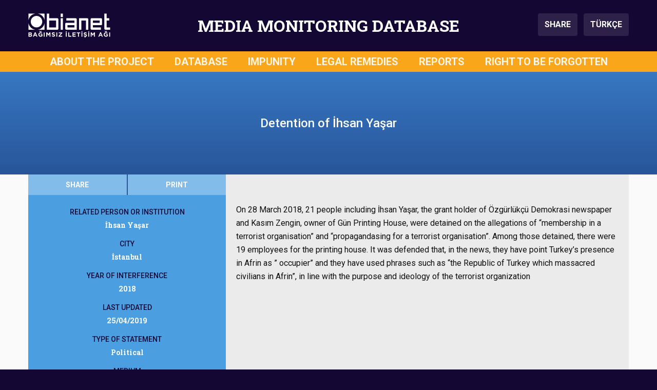

--- FILE ---
content_type: text/html; charset=UTF-8
request_url: https://mediamonitoringdatabase.org/detention-of-ihsan-yasar-the-grant-holder-of-ozgurlukcu-demokrasi/
body_size: 7946
content:
       

<!DOCTYPE html>
<html lang="en-US" prefix="og: https://ogp.me/ns#">

<head>
    <meta charset="UTF-8">
    <meta name="viewport" content="width=device-width, initial-scale=1">
    	<style>img:is([sizes="auto" i], [sizes^="auto," i]) { contain-intrinsic-size: 3000px 1500px }</style>
	
<!-- Search Engine Optimization by Rank Math - https://rankmath.com/ -->
<title>Detention of İhsan Yaşar - Media Monitoring Database</title>
<meta name="robots" content="follow, index, max-snippet:-1, max-video-preview:-1, max-image-preview:large"/>
<link rel="canonical" href="https://mediamonitoringdatabase.org/detention-of-ihsan-yasar-the-grant-holder-of-ozgurlukcu-demokrasi/" />
<meta property="og:locale" content="en_US" />
<meta property="og:type" content="article" />
<meta property="og:title" content="Detention of İhsan Yaşar - Media Monitoring Database" />
<meta property="og:url" content="https://mediamonitoringdatabase.org/detention-of-ihsan-yasar-the-grant-holder-of-ozgurlukcu-demokrasi/" />
<meta property="og:site_name" content="Media Monitoring Database" />
<meta property="article:tag" content="İhsan Yaşar" />
<meta property="article:section" content="Uncategorized" />
<meta property="og:updated_time" content="2021-04-22T13:51:17+00:00" />
<meta property="article:published_time" content="2020-01-12T19:01:01+00:00" />
<meta property="article:modified_time" content="2021-04-22T13:51:17+00:00" />
<meta name="twitter:card" content="summary_large_image" />
<meta name="twitter:title" content="Detention of İhsan Yaşar - Media Monitoring Database" />
<meta name="twitter:label1" content="Written by" />
<meta name="twitter:data1" content="MGV Editör" />
<meta name="twitter:label2" content="Time to read" />
<meta name="twitter:data2" content="Less than a minute" />
<script type="application/ld+json" class="rank-math-schema">{"@context":"https://schema.org","@graph":[{"@type":"Organization","@id":"https://mediamonitoringdatabase.org/#organization","name":"IPS iletisim vakfi - Bianet","logo":{"@type":"ImageObject","@id":"https://mediamonitoringdatabase.org/#logo","url":"http://mediamonitoringdatabase.org/wp-content/uploads/2019/07/medyagozlemveritabani.png","contentUrl":"http://mediamonitoringdatabase.org/wp-content/uploads/2019/07/medyagozlemveritabani.png","caption":"Media Monitoring Database","inLanguage":"en-US","width":"260","height":"260"}},{"@type":"WebSite","@id":"https://mediamonitoringdatabase.org/#website","url":"https://mediamonitoringdatabase.org","name":"Media Monitoring Database","publisher":{"@id":"https://mediamonitoringdatabase.org/#organization"},"inLanguage":"en-US"},{"@type":"WebPage","@id":"https://mediamonitoringdatabase.org/detention-of-ihsan-yasar-the-grant-holder-of-ozgurlukcu-demokrasi/#webpage","url":"https://mediamonitoringdatabase.org/detention-of-ihsan-yasar-the-grant-holder-of-ozgurlukcu-demokrasi/","name":"Detention of \u0130hsan Ya\u015far - Media Monitoring Database","datePublished":"2020-01-12T19:01:01+00:00","dateModified":"2021-04-22T13:51:17+00:00","isPartOf":{"@id":"https://mediamonitoringdatabase.org/#website"},"inLanguage":"en-US"},{"@type":"Person","@id":"https://mediamonitoringdatabase.org/detention-of-ihsan-yasar-the-grant-holder-of-ozgurlukcu-demokrasi/#author","name":"MGV Edit\u00f6r","image":{"@type":"ImageObject","@id":"https://secure.gravatar.com/avatar/045a94e32f01b45fe005beff123bd9216b312b7ec1729027bd40c7676416ad96?s=96&amp;d=mm&amp;r=g","url":"https://secure.gravatar.com/avatar/045a94e32f01b45fe005beff123bd9216b312b7ec1729027bd40c7676416ad96?s=96&amp;d=mm&amp;r=g","caption":"MGV Edit\u00f6r","inLanguage":"en-US"},"worksFor":{"@id":"https://mediamonitoringdatabase.org/#organization"}},{"@type":"Article","headline":"Detention of \u0130hsan Ya\u015far - Media Monitoring Database","datePublished":"2020-01-12T19:01:01+00:00","dateModified":"2021-04-22T13:51:17+00:00","author":{"@id":"https://mediamonitoringdatabase.org/detention-of-ihsan-yasar-the-grant-holder-of-ozgurlukcu-demokrasi/#author","name":"MGV Edit\u00f6r"},"publisher":{"@id":"https://mediamonitoringdatabase.org/#organization"},"name":"Detention of \u0130hsan Ya\u015far - Media Monitoring Database","@id":"https://mediamonitoringdatabase.org/detention-of-ihsan-yasar-the-grant-holder-of-ozgurlukcu-demokrasi/#richSnippet","isPartOf":{"@id":"https://mediamonitoringdatabase.org/detention-of-ihsan-yasar-the-grant-holder-of-ozgurlukcu-demokrasi/#webpage"},"inLanguage":"en-US","mainEntityOfPage":{"@id":"https://mediamonitoringdatabase.org/detention-of-ihsan-yasar-the-grant-holder-of-ozgurlukcu-demokrasi/#webpage"}}]}</script>
<!-- /Rank Math WordPress SEO plugin -->

<link rel='dns-prefetch' href='//cdnjs.cloudflare.com' />
<link rel='dns-prefetch' href='//stackpath.bootstrapcdn.com' />
<link rel='dns-prefetch' href='//fonts.googleapis.com' />
<link rel="alternate" type="application/rss+xml" title="Media Monitoring Database &raquo; Feed" href="https://mediamonitoringdatabase.org/feed/" />
<link rel="alternate" type="application/rss+xml" title="Media Monitoring Database &raquo; Comments Feed" href="https://mediamonitoringdatabase.org/comments/feed/" />

<link rel='stylesheet' id='wp-block-library-css' href='https://mediamonitoringdatabase.org/wp-includes/css/dist/block-library/style.min.css?ver=6.8.3' type='text/css' media='all' />
<style id='classic-theme-styles-inline-css' type='text/css'>
/*! This file is auto-generated */
.wp-block-button__link{color:#fff;background-color:#32373c;border-radius:9999px;box-shadow:none;text-decoration:none;padding:calc(.667em + 2px) calc(1.333em + 2px);font-size:1.125em}.wp-block-file__button{background:#32373c;color:#fff;text-decoration:none}
</style>
<style id='global-styles-inline-css' type='text/css'>
:root{--wp--preset--aspect-ratio--square: 1;--wp--preset--aspect-ratio--4-3: 4/3;--wp--preset--aspect-ratio--3-4: 3/4;--wp--preset--aspect-ratio--3-2: 3/2;--wp--preset--aspect-ratio--2-3: 2/3;--wp--preset--aspect-ratio--16-9: 16/9;--wp--preset--aspect-ratio--9-16: 9/16;--wp--preset--color--black: #000000;--wp--preset--color--cyan-bluish-gray: #abb8c3;--wp--preset--color--white: #ffffff;--wp--preset--color--pale-pink: #f78da7;--wp--preset--color--vivid-red: #cf2e2e;--wp--preset--color--luminous-vivid-orange: #ff6900;--wp--preset--color--luminous-vivid-amber: #fcb900;--wp--preset--color--light-green-cyan: #7bdcb5;--wp--preset--color--vivid-green-cyan: #00d084;--wp--preset--color--pale-cyan-blue: #8ed1fc;--wp--preset--color--vivid-cyan-blue: #0693e3;--wp--preset--color--vivid-purple: #9b51e0;--wp--preset--gradient--vivid-cyan-blue-to-vivid-purple: linear-gradient(135deg,rgba(6,147,227,1) 0%,rgb(155,81,224) 100%);--wp--preset--gradient--light-green-cyan-to-vivid-green-cyan: linear-gradient(135deg,rgb(122,220,180) 0%,rgb(0,208,130) 100%);--wp--preset--gradient--luminous-vivid-amber-to-luminous-vivid-orange: linear-gradient(135deg,rgba(252,185,0,1) 0%,rgba(255,105,0,1) 100%);--wp--preset--gradient--luminous-vivid-orange-to-vivid-red: linear-gradient(135deg,rgba(255,105,0,1) 0%,rgb(207,46,46) 100%);--wp--preset--gradient--very-light-gray-to-cyan-bluish-gray: linear-gradient(135deg,rgb(238,238,238) 0%,rgb(169,184,195) 100%);--wp--preset--gradient--cool-to-warm-spectrum: linear-gradient(135deg,rgb(74,234,220) 0%,rgb(151,120,209) 20%,rgb(207,42,186) 40%,rgb(238,44,130) 60%,rgb(251,105,98) 80%,rgb(254,248,76) 100%);--wp--preset--gradient--blush-light-purple: linear-gradient(135deg,rgb(255,206,236) 0%,rgb(152,150,240) 100%);--wp--preset--gradient--blush-bordeaux: linear-gradient(135deg,rgb(254,205,165) 0%,rgb(254,45,45) 50%,rgb(107,0,62) 100%);--wp--preset--gradient--luminous-dusk: linear-gradient(135deg,rgb(255,203,112) 0%,rgb(199,81,192) 50%,rgb(65,88,208) 100%);--wp--preset--gradient--pale-ocean: linear-gradient(135deg,rgb(255,245,203) 0%,rgb(182,227,212) 50%,rgb(51,167,181) 100%);--wp--preset--gradient--electric-grass: linear-gradient(135deg,rgb(202,248,128) 0%,rgb(113,206,126) 100%);--wp--preset--gradient--midnight: linear-gradient(135deg,rgb(2,3,129) 0%,rgb(40,116,252) 100%);--wp--preset--font-size--small: 13px;--wp--preset--font-size--medium: 20px;--wp--preset--font-size--large: 36px;--wp--preset--font-size--x-large: 42px;--wp--preset--spacing--20: 0.44rem;--wp--preset--spacing--30: 0.67rem;--wp--preset--spacing--40: 1rem;--wp--preset--spacing--50: 1.5rem;--wp--preset--spacing--60: 2.25rem;--wp--preset--spacing--70: 3.38rem;--wp--preset--spacing--80: 5.06rem;--wp--preset--shadow--natural: 6px 6px 9px rgba(0, 0, 0, 0.2);--wp--preset--shadow--deep: 12px 12px 50px rgba(0, 0, 0, 0.4);--wp--preset--shadow--sharp: 6px 6px 0px rgba(0, 0, 0, 0.2);--wp--preset--shadow--outlined: 6px 6px 0px -3px rgba(255, 255, 255, 1), 6px 6px rgba(0, 0, 0, 1);--wp--preset--shadow--crisp: 6px 6px 0px rgba(0, 0, 0, 1);}:where(.is-layout-flex){gap: 0.5em;}:where(.is-layout-grid){gap: 0.5em;}body .is-layout-flex{display: flex;}.is-layout-flex{flex-wrap: wrap;align-items: center;}.is-layout-flex > :is(*, div){margin: 0;}body .is-layout-grid{display: grid;}.is-layout-grid > :is(*, div){margin: 0;}:where(.wp-block-columns.is-layout-flex){gap: 2em;}:where(.wp-block-columns.is-layout-grid){gap: 2em;}:where(.wp-block-post-template.is-layout-flex){gap: 1.25em;}:where(.wp-block-post-template.is-layout-grid){gap: 1.25em;}.has-black-color{color: var(--wp--preset--color--black) !important;}.has-cyan-bluish-gray-color{color: var(--wp--preset--color--cyan-bluish-gray) !important;}.has-white-color{color: var(--wp--preset--color--white) !important;}.has-pale-pink-color{color: var(--wp--preset--color--pale-pink) !important;}.has-vivid-red-color{color: var(--wp--preset--color--vivid-red) !important;}.has-luminous-vivid-orange-color{color: var(--wp--preset--color--luminous-vivid-orange) !important;}.has-luminous-vivid-amber-color{color: var(--wp--preset--color--luminous-vivid-amber) !important;}.has-light-green-cyan-color{color: var(--wp--preset--color--light-green-cyan) !important;}.has-vivid-green-cyan-color{color: var(--wp--preset--color--vivid-green-cyan) !important;}.has-pale-cyan-blue-color{color: var(--wp--preset--color--pale-cyan-blue) !important;}.has-vivid-cyan-blue-color{color: var(--wp--preset--color--vivid-cyan-blue) !important;}.has-vivid-purple-color{color: var(--wp--preset--color--vivid-purple) !important;}.has-black-background-color{background-color: var(--wp--preset--color--black) !important;}.has-cyan-bluish-gray-background-color{background-color: var(--wp--preset--color--cyan-bluish-gray) !important;}.has-white-background-color{background-color: var(--wp--preset--color--white) !important;}.has-pale-pink-background-color{background-color: var(--wp--preset--color--pale-pink) !important;}.has-vivid-red-background-color{background-color: var(--wp--preset--color--vivid-red) !important;}.has-luminous-vivid-orange-background-color{background-color: var(--wp--preset--color--luminous-vivid-orange) !important;}.has-luminous-vivid-amber-background-color{background-color: var(--wp--preset--color--luminous-vivid-amber) !important;}.has-light-green-cyan-background-color{background-color: var(--wp--preset--color--light-green-cyan) !important;}.has-vivid-green-cyan-background-color{background-color: var(--wp--preset--color--vivid-green-cyan) !important;}.has-pale-cyan-blue-background-color{background-color: var(--wp--preset--color--pale-cyan-blue) !important;}.has-vivid-cyan-blue-background-color{background-color: var(--wp--preset--color--vivid-cyan-blue) !important;}.has-vivid-purple-background-color{background-color: var(--wp--preset--color--vivid-purple) !important;}.has-black-border-color{border-color: var(--wp--preset--color--black) !important;}.has-cyan-bluish-gray-border-color{border-color: var(--wp--preset--color--cyan-bluish-gray) !important;}.has-white-border-color{border-color: var(--wp--preset--color--white) !important;}.has-pale-pink-border-color{border-color: var(--wp--preset--color--pale-pink) !important;}.has-vivid-red-border-color{border-color: var(--wp--preset--color--vivid-red) !important;}.has-luminous-vivid-orange-border-color{border-color: var(--wp--preset--color--luminous-vivid-orange) !important;}.has-luminous-vivid-amber-border-color{border-color: var(--wp--preset--color--luminous-vivid-amber) !important;}.has-light-green-cyan-border-color{border-color: var(--wp--preset--color--light-green-cyan) !important;}.has-vivid-green-cyan-border-color{border-color: var(--wp--preset--color--vivid-green-cyan) !important;}.has-pale-cyan-blue-border-color{border-color: var(--wp--preset--color--pale-cyan-blue) !important;}.has-vivid-cyan-blue-border-color{border-color: var(--wp--preset--color--vivid-cyan-blue) !important;}.has-vivid-purple-border-color{border-color: var(--wp--preset--color--vivid-purple) !important;}.has-vivid-cyan-blue-to-vivid-purple-gradient-background{background: var(--wp--preset--gradient--vivid-cyan-blue-to-vivid-purple) !important;}.has-light-green-cyan-to-vivid-green-cyan-gradient-background{background: var(--wp--preset--gradient--light-green-cyan-to-vivid-green-cyan) !important;}.has-luminous-vivid-amber-to-luminous-vivid-orange-gradient-background{background: var(--wp--preset--gradient--luminous-vivid-amber-to-luminous-vivid-orange) !important;}.has-luminous-vivid-orange-to-vivid-red-gradient-background{background: var(--wp--preset--gradient--luminous-vivid-orange-to-vivid-red) !important;}.has-very-light-gray-to-cyan-bluish-gray-gradient-background{background: var(--wp--preset--gradient--very-light-gray-to-cyan-bluish-gray) !important;}.has-cool-to-warm-spectrum-gradient-background{background: var(--wp--preset--gradient--cool-to-warm-spectrum) !important;}.has-blush-light-purple-gradient-background{background: var(--wp--preset--gradient--blush-light-purple) !important;}.has-blush-bordeaux-gradient-background{background: var(--wp--preset--gradient--blush-bordeaux) !important;}.has-luminous-dusk-gradient-background{background: var(--wp--preset--gradient--luminous-dusk) !important;}.has-pale-ocean-gradient-background{background: var(--wp--preset--gradient--pale-ocean) !important;}.has-electric-grass-gradient-background{background: var(--wp--preset--gradient--electric-grass) !important;}.has-midnight-gradient-background{background: var(--wp--preset--gradient--midnight) !important;}.has-small-font-size{font-size: var(--wp--preset--font-size--small) !important;}.has-medium-font-size{font-size: var(--wp--preset--font-size--medium) !important;}.has-large-font-size{font-size: var(--wp--preset--font-size--large) !important;}.has-x-large-font-size{font-size: var(--wp--preset--font-size--x-large) !important;}
:where(.wp-block-post-template.is-layout-flex){gap: 1.25em;}:where(.wp-block-post-template.is-layout-grid){gap: 1.25em;}
:where(.wp-block-columns.is-layout-flex){gap: 2em;}:where(.wp-block-columns.is-layout-grid){gap: 2em;}
:root :where(.wp-block-pullquote){font-size: 1.5em;line-height: 1.6;}
</style>
<link rel='stylesheet' id='main-style-css' href='https://mediamonitoringdatabase.org/wp-content/themes/medyagozlem/assets/css/main.css?ver=1726265477' type='text/css' media='all' />
<link rel='stylesheet' id='wpb-google-fonts-css' href='https://fonts.googleapis.com/css?family=Roboto+Slab%3A700%7CRoboto%3A400%2C400i%2C500%2C500i%2C700%2C700i&#038;subset=latin-ext&#038;ver=6.8.3' type='text/css' media='all' />
<script type="text/javascript" src="https://mediamonitoringdatabase.org/wp-includes/js/jquery/jquery.min.js?ver=3.7.1" id="jquery-core-js"></script>
<script type="text/javascript" src="https://mediamonitoringdatabase.org/wp-includes/js/jquery/jquery-migrate.min.js?ver=3.4.1" id="jquery-migrate-js"></script>
<link rel="https://api.w.org/" href="https://mediamonitoringdatabase.org/wp-json/" /><link rel="alternate" title="JSON" type="application/json" href="https://mediamonitoringdatabase.org/wp-json/wp/v2/posts/7337" /><link rel="EditURI" type="application/rsd+xml" title="RSD" href="https://mediamonitoringdatabase.org/xmlrpc.php?rsd" />
<meta name="generator" content="WordPress 6.8.3" />
<link rel='shortlink' href='https://mediamonitoringdatabase.org/?p=7337' />
<link rel="alternate" title="oEmbed (JSON)" type="application/json+oembed" href="https://mediamonitoringdatabase.org/wp-json/oembed/1.0/embed?url=https%3A%2F%2Fmediamonitoringdatabase.org%2Fdetention-of-ihsan-yasar-the-grant-holder-of-ozgurlukcu-demokrasi%2F" />
<link rel="alternate" title="oEmbed (XML)" type="text/xml+oembed" href="https://mediamonitoringdatabase.org/wp-json/oembed/1.0/embed?url=https%3A%2F%2Fmediamonitoringdatabase.org%2Fdetention-of-ihsan-yasar-the-grant-holder-of-ozgurlukcu-demokrasi%2F&#038;format=xml" />
<link rel="icon" href="https://mediamonitoringdatabase.org/wp-content/uploads/2019/07/cropped-medyagozlemveritabani-1-32x32.png" sizes="32x32" />
<link rel="icon" href="https://mediamonitoringdatabase.org/wp-content/uploads/2019/07/cropped-medyagozlemveritabani-1-192x192.png" sizes="192x192" />
<link rel="apple-touch-icon" href="https://mediamonitoringdatabase.org/wp-content/uploads/2019/07/cropped-medyagozlemveritabani-1-180x180.png" />
<meta name="msapplication-TileImage" content="https://mediamonitoringdatabase.org/wp-content/uploads/2019/07/cropped-medyagozlemveritabani-1-270x270.png" />
	<script>
		
	(function($) {
	    $(document).on('facetwp-refresh', function() {
	    	
	    	if(FWP.facets['b'] == ''){ 
	    		FWP.facets['b1'] = '';
	    		FWP.facets['b2'] = '';
	    		FWP.facets['b3'] = '';
	    		FWP.facets['b4'] = '';
	    	};
	    	if(FWP.facets['e'] == ''){ 
	    		FWP.facets['e1'] = '';
	    		FWP.facets['e2'] = '';
	    		FWP.facets['e3'] = '';
	    		FWP.facets['e4'] = '';
	    	};
	    	if(FWP.facets['e2'] == ''){ 
	    		FWP.facets['e2a'] = '';
	    		FWP.facets['e2b'] = '';
	    		FWP.facets['e2c'] = '';
	    		FWP.facets['e2d'] = '';
	    		FWP.facets['e2e'] = '';
	    		FWP.facets['e2f'] = '';
	    	};
	    	if(FWP.facets['e3'] == ''){ 
	    		FWP.facets['e3a'] = '';
	    		FWP.facets['e3b'] = '';
	    		FWP.facets['e3c'] = '';
	    		FWP.facets['e3d'] = '';
	    		FWP.facets['e3e'] = '';
	    	};
			if(FWP.facets['f'] == ''){ 
	    		FWP.facets['f1'] = '';
	    		FWP.facets['f2'] = '';
	    	};
	    	
			if(FWP.facets['mobile_b'] == ''){ 
	    		FWP.facets['mobile_b1'] = '';
	    		FWP.facets['mobile_b2'] = '';
	    		FWP.facets['mobile_b3'] = '';
	    		FWP.facets['mobile_b4'] = '';
	    	};
	    	if(FWP.facets['mobile_e'] == ''){ 
	    		FWP.facets['mobile_e1'] = '';
	    		FWP.facets['mobile_e2'] = '';
	    		FWP.facets['mobile_e3'] = '';
	    		FWP.facets['mobile_e4'] = '';
	    	};
	    	if(FWP.facets['mobile_e2'] == ''){ 
	    		FWP.facets['mobile_e2a'] = '';
	    		FWP.facets['mobile_e2b'] = '';
	    		FWP.facets['mobile_e2c'] = '';
	    		FWP.facets['mobile_e2d'] = '';
	    		FWP.facets['mobile_e2e'] = '';
	    		FWP.facets['mobile_e2f'] = '';
	    	};
	    	if(FWP.facets['mobile_e3'] == ''){ 
	    		FWP.facets['mobile_e3a'] = '';
	    		FWP.facets['mobile_e3b'] = '';
	    		FWP.facets['mobile_e3c'] = '';
	    		FWP.facets['mobile_e3d'] = '';
	    		FWP.facets['mobile_e3e'] = '';
	    	};
			if(FWP.facets['mobile_f'] == ''){ 
	    		FWP.facets['mobile_f1'] = '';
	    		FWP.facets['mobile_f2'] = '';
	    	};
	
	    	FWP.fetchData()
	     });
	})(jQuery);

	</script>
</head>

<body class="wp-singular post-template-default single single-post postid-7337 single-format-standard wp-theme-medyagozlem">
    <!-- Header starts -->
    <header>
        <!--  Header Branding starts -->
        <section id="header-branding">
            <div class="container">
                <div class="row">
                    <div class="col-3" id="logo">
                        <img src="https://mediamonitoringdatabase.org/wp-content/themes/medyagozlem/assets/img/header-logo-bianet.svg" alt="Bianet Logo">
                    </div>
                    <div class="col-9 col-xl-6" id="siteTitle">MEDIA MONITORING DATABASE</div>
                    <div class="col-3" id="buttons">
                        <button class="btn btn-header" type="button" data-toggle="modal" data-target="#shareModal" aria-controls="shareModal" aria-label="Share this page">
                            SHARE
                        </button>
                        <a class="btn btn-header ml-2" href="https://medyagozlemveritabani.org" aria-label="Switch to Turkish Language">
                            TÜRKÇE
                        </a>
                    </div>
                    <div class="col-3" id="menu_hamburger">
                        <button class="hamburger hamburger--spin" type="button" data-toggle="modal" data-target="#fullScreenMenu" aria-controls="fullScreenMenu" aria-expanded="false" aria-label="Toggle navigation menu">
                            <span class="hamburger-label">MENU</span>
                            <span class="hamburger-box">
                                <span class="hamburger-inner"></span>
                            </span>
                        </button>
                    </div>
                </div>
            </div>
        </section>
        <!--/ Header Branding ends -->
        
        <!--  Navbar starts -->
        <section id="navbar-full">
            <div class="container">
                <div class="row">
                        <div class="col-12"><ul id=" " class=" "><li id="menu-item-25" class="menu-item menu-item-type-post_type menu-item-object-page menu-item-25"><a href="https://mediamonitoringdatabase.org/about-the-project/">ABOUT THE PROJECT</a></li>
<li id="menu-item-155" class="menu-item menu-item-type-custom menu-item-object-custom menu-item-home menu-item-155"><a href="https://mediamonitoringdatabase.org/">DATABASE</a></li>
<li id="menu-item-17837" class="menu-item menu-item-type-post_type_archive menu-item-object-impunity menu-item-17837"><a href="https://mediamonitoringdatabase.org/impunity/">IMPUNITY</a></li>
<li id="menu-item-17838" class="menu-item menu-item-type-post_type_archive menu-item-object-legalremedies menu-item-17838"><a href="https://mediamonitoringdatabase.org/legalremedies/">LEGAL REMEDIES</a></li>
<li id="menu-item-3613" class="menu-item menu-item-type-post_type menu-item-object-page menu-item-3613"><a href="https://mediamonitoringdatabase.org/reports/">REPORTS</a></li>
<li id="menu-item-24" class="menu-item menu-item-type-post_type menu-item-object-page menu-item-24"><a href="https://mediamonitoringdatabase.org/right-to-be-forgotten/">RIGHT TO BE FORGOTTEN</a></li>
</ul></div>                </div>
            </div>
        </section>
        <!--/ Navbar ends -->
        
        <!--  MODAL - FullScreenMenu ------->
        <div class="modal" id="fullScreenMenu" tabindex="-1" role="dialog">
            <div class="modal-dialog" role="document">
                <div class="modal-content">
                    <div class="modal-body">
                        <div class="navigation-items">
                            <ul id=" " class="menu-items"><li class="menu-item menu-item-type-post_type menu-item-object-page menu-item-25"><a href="https://mediamonitoringdatabase.org/about-the-project/">ABOUT THE PROJECT</a></li>
<li class="menu-item menu-item-type-custom menu-item-object-custom menu-item-home menu-item-155"><a href="https://mediamonitoringdatabase.org/">DATABASE</a></li>
<li class="menu-item menu-item-type-post_type_archive menu-item-object-impunity menu-item-17837"><a href="https://mediamonitoringdatabase.org/impunity/">IMPUNITY</a></li>
<li class="menu-item menu-item-type-post_type_archive menu-item-object-legalremedies menu-item-17838"><a href="https://mediamonitoringdatabase.org/legalremedies/">LEGAL REMEDIES</a></li>
<li class="menu-item menu-item-type-post_type menu-item-object-page menu-item-3613"><a href="https://mediamonitoringdatabase.org/reports/">REPORTS</a></li>
<li class="menu-item menu-item-type-post_type menu-item-object-page menu-item-24"><a href="https://mediamonitoringdatabase.org/right-to-be-forgotten/">RIGHT TO BE FORGOTTEN</a></li>
</ul>                            <hr>
                            <ul class="lang-items">
                                <li class="lang-item"><a class="active" href="#">ENGLISH</a></li>
                                <li class="lang-item"><a class="" href="https://medyagozlemveritabani.org" target="_self">TÜRKÇE</a></li>
                                <!-- <li class="lang-item"><a class="" href="#">KURDI</a></li> -->
                            </ul>
                        </div>
                    </div>
                    <div class="modal-footer">
                        <img src="https://mediamonitoringdatabase.org/wp-content/themes/medyagozlem/assets/img/header-logo-bianet.svg" alt="Bianet Logo" loading="lazy">
                    </div>
                </div>
            </div>
        </div>
        <!--/ MODAL - FullScreenMenu ends ---->
        
        <!--  MODAL - Share Modal -->
        <div class="modal fade" id="shareModal" tabindex="-1" role="dialog" aria-labelledby="shareModalLabel" aria-hidden="true">
            <div class="modal-dialog modal-dialog-centered" role="document">
                <div class="modal-content">
                    <div class="modal-header">
                        <div class="modal-title">SHARE THIS PAGE</div>
                        <button type="button" class="close" data-dismiss="modal" aria-label="Close">
                            <span aria-hidden="true">&times;</span>
                        </button>
                    </div>
                    <div class="modal-body">
                        <ul>
                            <li><a onclick="shareFacebook();" role="button" class="btn btn-primary facebook">FACEBOOK</a></li>
                            <li><a onclick="shareTwitter();" role="button" class="btn btn-primary twitter"><span>TWITTER</span></a></li>
                            <li><a onclick="shareWhatsApp();" role="button" class="btn btn-primary whatsapp"><span>WHATSAPP</span></a></li>
                            <li><a onclick="shareEmail();" role="button" class="btn btn-primary email"><span>E-MAIL</span></a></li>
                            <li><a onclick="shareCopyLink();" role="button" class="btn btn-primary copylink"><span>COPY THE PAGE ADDRESS</span></a></li>
                        </ul>
                    </div>
                </div>
            </div>
        </div>
        <!--/ MODAL - Share Modal ends ---->
        
        <!--  MODAL - Help Modal -->
        <div class="modal fade" id="helpModal" tabindex="-1" role="dialog" aria-labelledby="helpModalLabel" aria-hidden="true">
            <div class="modal-dialog modal-dialog-centered" role="document">
                <div class="modal-content">
                    <div class="modal-header">
                        <div class="modal-title">ABOUT THE FILTERS</div>
                        <button type="button" class="close" data-dismiss="modal" aria-label="Close">
                            <span aria-hidden="true">&times;</span>
                        </button>
                    </div>
                    <div class="modal-body">
                    	1- Select the filter or filters you want to apply from the menu.<br><br>
						2- You can log into the keyword section to filter by name of person or institution.<br><br>
						3- Once you selected, the results will automatically be displayed on the page.<br><br>
						4- You can undo your selections one by one or you can redo via CLEAR FILTERS option.
                    </div>
                </div>
            </div>
        </div>
        <!--/ MODAL - Help Modal ends ---->
        
    </header>
    <!-- Header ends -->        <!--  Single Intervention Content starts -->
        <div id="content-intervention">
            <section id="title-bar">
                <div class="container">
                    <div class="row">
                        <div class="col-12 col-md-8 offset-md-2">
                            Detention of İhsan Yaşar                        </div>
                    </div>
                </div>
            </section>
            <section id="filters-and-intervention-content">
                <div class="container">
                    <div class="row">
                        <div class="col-12 col-md-4 pr-md-0">
                            <section id="filters">
                                <div class="utilities">
                                    <div class="container">
                                        <div class="row">
                                            <div class="col-6 p-0">
                                                <button class="btn btn-utilities btn-share" type="button" data-toggle="modal" data-target="#shareModal" aria-controls="shareModal" aria-label="Paylaş">SHARE</button>
                                            </div>
                                            <div class="col-6 p-0">
                                                <button class="btn btn-utilities btn-print" onclick="printPage();">PRINT</button>
                                            </div>
                                            <div class="col-12 d-md-none p-0"><button class="btn btn-utilities btn-details">HIDE DETAILS</button></div>
                                        </div>
                                    </div>
                                </div>
                                <div class="filters-data">
                                                                        <div class="filter-data">
                                        <div class="filter-data-title">RELATED PERSON OR INSTITUTION</div>
                                        <div class="filter-data-content">İhsan Yaşar</div>
                                    </div>
                                                                                                            <div class="filter-data">
                                        <div class="filter-data-title">CITY</div>
                                        <div class="filter-data-content">İstanbul</div>
                                    </div>
                                                                                                            <div class="filter-data">
                                        <div class="filter-data-title">YEAR OF INTERFERENCE</div>
                                        <div class="filter-data-content">2018</div>
                                    </div>
                                                                                                            <div class="filter-data">
                                        <div class="filter-data-title">LAST UPDATED</div>
                                        <div class="filter-data-content">25/04/2019</div>
                                    </div>
                                                                                                            <div class="filter-data">
                                        <div class="filter-data-title">TYPE OF STATEMENT</div>
                                        <div class="filter-data-content">Political</div>
                                    </div>
                                                                                                            <div class="filter-data">
                                        <div class="filter-data-title">MEDIUM</div>
                                        <div class="filter-data-content">Print Media</div>
                                        <div class="filter-data-content">Newspaper</div>                                                                            </div>
                                                                                                            <div class="filter-data">
                                        <div class="filter-data-title">THE TITLE OF WHOSE RIGHT IS INTERFERED</div>
                                        <div class="filter-data-content">Journalist</div>
                                    </div>
                                                                                                            <div class="filter-data">
                                        <div class="filter-data-title">RIGHTS GUARANTEED UNDER THE RIGHT OF FREEDOM OF EXPRESSION</div>
                                        <div class="filter-data-content">Right to Impart Information and Ideas</div>
                                    </div>
                                                                                                            <div class="filter-data">
                                        <div class="filter-data-title">TYPE OF INTERFERENCE</div>
                                        <div class="filter-data-content">Judicial Interference</div>
                                                                                <div class="filter-data-content">Public Prosecution Offices</div>                                                                                <div class="filter-data-content">Taking into custody</div>                                                                                                                                                                                                                                                                                                                                                                                                                                                                                            </div>
                                                                                                            <div class="filter-data">
                                        <div class="filter-data-title">THE LEGAL GROUNDS FOR INTERFERENCE</div>
                                        <div class="filter-data-content">Anti-Terror Law</div>
                                                                                <div class="filter-data-content">Art. 7/2</div>                                                                                                                                                                                                                                                
                                    </div>
                                                                    </div>
                            </section>
                        </div>
                        <div class="col-12 col-md-8 pl-md-0">
                            <section id="intervention-content">
                                <!-- Content of the post -->
                                <p>
                                    <p>On 28 March 2018, 21 people including İhsan Yaşar, the grant holder of Özgürlükçü Demokrasi newspaper and Kasım Zengin, owner of Gün Printing House, were detained on the allegations of “membership in a terrorist organisation” and “propagandasing for a terrorist organisation”. Among those detained, there were 19 employees for the printing house. It was defended that, in the news, they have point Turkey&#8217;s presence in Afrin as &#8221; occupier&#8221; and they have used phrases such as &#8220;the Republic of Turkey which massacred civilians in Afrin&#8221;, in line with the purpose and ideology of the terrorist organization</p>
                                </p>
                                
                                
                                <!-- Additional Documents - Repeater Field -->
                                                                                                
                                
                                <!-- Related News - Repeater Field -->
                                    
                                                            </section>
                        </div>
                    </div>
                </div>
            </section>
        </div>
        <!--/ Single Intervention Content ends -->
    <!-- Footer starts -->
    <footer>
        <section id="logos">
            <div class="container">
                <div class="row">
                    <div class="col-12 logo-wrap-bianet">
                        <img src="https://mediamonitoringdatabase.org/wp-content/themes/medyagozlem/assets/img/footer-logo-1.svg" alt="Bianet Logo" role="presentation">
                    </div>
                    <div class="col-12 col-md-4 logo-wrap-heinrich">
                        <img src="https://mediamonitoringdatabase.org/wp-content/themes/medyagozlem/assets/img/footer-logo-2.svg" alt="Heinrich Böll Foundation Logo" role="presentation">
                    </div>
                    <div class="col-12 col-md-4 logo-wrap-ips">
                        <img src="https://mediamonitoringdatabase.org/wp-content/themes/medyagozlem/assets/img/footer-logo-3.svg" alt="IPS Communication Foundation Logo" role="presentation">
                    </div>
                    <div class="col-12 col-md-4 logo-wrap-isvec">
                        <img src="https://mediamonitoringdatabase.org/wp-content/themes/medyagozlem/assets/img/footer-logo-4.svg" alt="Swedish Sverige Logo" role="presentation">
                    </div>
                    <div class="col-12 mt-3 mt-md-5 logo-wrap-rsf">
                        <img src="https://mediamonitoringdatabase.org/wp-content/themes/medyagozlem/assets/img/footer-logo-5.svg" alt="Reporters Without Borders (RSF) Logo" role="presentation">
                    </div>
                </div>
            </div>
        </section>
        
        <section id="contact">
            <div class="container">
                <div class="row">
                    <div class="col-12">
                        <span class="title">TO REACH US</span>
                    </div>
                    <div class="col-12">
                        <address>
                            BİANET - BAĞIMSIZ İLETİŞİM AĞI<br><br>
                            Faikpaşa Caddesi Faikpaşa Apartmanı No 37 Kat 3 Daire 7-8<br>
                            34425 Beyoğlu İSTANBUL<br><br>
                            Tel: <a href="tel:+902122511503">+90 212 251 15 03</a><br>
                            Gsm: <a href="tel:+905322063669">+90 532 206 36 69</a><br>
                            Mail: <a href="mailto:medyagozlemveritabani@bianet.org">medyagozlemveritabani@bianet.org</a>
                        </address>
                    </div>
                </div>
            </div>
        </section>
        
        <section id="disclaimer">
            <div class="container">
                <div class="row">
                    <div class="col-12"><ul id="menu-main-menu" class="menu"><li class="menu-item menu-item-type-post_type menu-item-object-page menu-item-25"><a href="https://mediamonitoringdatabase.org/about-the-project/">ABOUT THE PROJECT</a></li>
<li class="menu-item menu-item-type-custom menu-item-object-custom menu-item-home menu-item-155"><a href="https://mediamonitoringdatabase.org/">DATABASE</a></li>
<li class="menu-item menu-item-type-post_type_archive menu-item-object-impunity menu-item-17837"><a href="https://mediamonitoringdatabase.org/impunity/">IMPUNITY</a></li>
<li class="menu-item menu-item-type-post_type_archive menu-item-object-legalremedies menu-item-17838"><a href="https://mediamonitoringdatabase.org/legalremedies/">LEGAL REMEDIES</a></li>
<li class="menu-item menu-item-type-post_type menu-item-object-page menu-item-3613"><a href="https://mediamonitoringdatabase.org/reports/">REPORTS</a></li>
<li class="menu-item menu-item-type-post_type menu-item-object-page menu-item-24"><a href="https://mediamonitoringdatabase.org/right-to-be-forgotten/">RIGHT TO BE FORGOTTEN</a></li>
</ul></div>                    <div class="col-12 col-md-10 offset-md-1">
                        <hr>
                    </div>
                    <div class="col-12 col-md-10 offset-md-1">
                        This online database is published within the scope of the project, “Judicial Reporting and Freedom of the Media” supported by the Swedish International Development Cooperation Agency (SIDA) and Heinrich Böll Stiftung Foundation. The content of the library is the sole responsibility of the IPS Communication Foundation and it, in no way, reflects the attitude of Heinrich Böll Stiftung and SIDA.
                    </div>
                </div>
            </div>
        </section>
    </footer>
    <!-- Footer ends -->

    <!-- Global site tag (gtag.js) - Google Analytics -->
    <script async src="https://www.googletagmanager.com/gtag/js?id=UA-127476736-3"></script>
    <script>
    window.dataLayer = window.dataLayer || [];
    function gtag(){dataLayer.push(arguments);}
    gtag('js', new Date());
    gtag('config', 'UA-127476736-3');
    </script>
    <!-- /Google Analytics -->

    <!-- snip -->
    <div id="dom001" style="display: none;">
        COPIED</div>
    <div id="dom002" style="display: none;">
        COPY THE PAGE ADDRESS</div>
    <div id="dom003" style="display: none;">
        SHOW DETAILS</div>
    <div id="dom004" style="display: none;">
        HIDE DETAILS</div>
    <!-- /snip -->

    <script type="speculationrules">
{"prefetch":[{"source":"document","where":{"and":[{"href_matches":"\/*"},{"not":{"href_matches":["\/wp-*.php","\/wp-admin\/*","\/wp-content\/uploads\/*","\/wp-content\/*","\/wp-content\/plugins\/*","\/wp-content\/themes\/medyagozlem\/*","\/*\\?(.+)"]}},{"not":{"selector_matches":"a[rel~=\"nofollow\"]"}},{"not":{"selector_matches":".no-prefetch, .no-prefetch a"}}]},"eagerness":"conservative"}]}
</script>
<script type="text/javascript" src="https://cdnjs.cloudflare.com/ajax/libs/popper.js/1.14.7/umd/popper.min.js?ver=1.14.7" id="bootstrap-popper-js"></script>
<script type="text/javascript" src="https://stackpath.bootstrapcdn.com/bootstrap/4.3.1/js/bootstrap.min.js?ver=4.3.1" id="bootstrap-js-js"></script>
<script type="text/javascript" src="https://mediamonitoringdatabase.org/wp-includes/js/clipboard.min.js?ver=2.0.11" id="clipboard-js"></script>
<script type="text/javascript" src="https://mediamonitoringdatabase.org/wp-content/themes/medyagozlem/assets/js/main-min.js?ver=1726410761" id="main-script-js"></script>

</body>
<!-- Body ends -->

</html>


<!-- Page cached by LiteSpeed Cache 7.6.2 on 2025-11-15 17:05:12 -->

--- FILE ---
content_type: text/css
request_url: https://mediamonitoringdatabase.org/wp-content/themes/medyagozlem/assets/css/main.css?ver=1726265477
body_size: 25395
content:
@charset "UTF-8";
/*!
 * Theme Name : Medya Monitoring Database
 * Author     : Ali Seckin Karayol
 * Author URI : http://www.aliseckin.com
 * Version    : 2.0.0
 * Date       : Sep 9, 2024
 */
/*!
 * Bootstrap v4.3.1 (https://getbootstrap.com/)
 * Copyright 2011-2019 The Bootstrap Authors
 * Copyright 2011-2019 Twitter, Inc.
 * Licensed under MIT (https://github.com/twbs/bootstrap/blob/master/LICENSE)
 */
:root {
  --blue: #007bff;
  --indigo: #6610f2;
  --purple: #6f42c1;
  --pink: #e83e8c;
  --red: #dc3545;
  --orange: #fd7e14;
  --yellow: #ffc107;
  --green: #28a745;
  --teal: #20c997;
  --cyan: #17a2b8;
  --white: #fff;
  --gray: #6c757d;
  --gray-dark: #343a40;
  --primary: #007bff;
  --secondary: #6c757d;
  --success: #28a745;
  --info: #17a2b8;
  --warning: #ffc107;
  --danger: #dc3545;
  --light: #f8f9fa;
  --dark: #343a40;
  --breakpoint-xxxs: 0;
  --breakpoint-xxs: 320px;
  --breakpoint-xs: 375px;
  --breakpoint-sm: 414px;
  --breakpoint-md: 768px;
  --breakpoint-lg: 992px;
  --breakpoint-xl: 1200px;
  --breakpoint-xxl: 1440px;
  --breakpoint-xxxl: 1600px;
  --font-family-sans-serif: -apple-system, BlinkMacSystemFont, "Segoe UI", Roboto, "Helvetica Neue", Arial, "Noto Sans", sans-serif, "Apple Color Emoji", "Segoe UI Emoji", "Segoe UI Symbol", "Noto Color Emoji";
  --font-family-monospace: SFMono-Regular, Menlo, Monaco, Consolas, "Liberation Mono", "Courier New", monospace; }

*,
*::before,
*::after {
  box-sizing: border-box; }

html {
  font-family: sans-serif;
  line-height: 1.15;
  -webkit-text-size-adjust: 100%;
  -webkit-tap-highlight-color: rgba(0, 0, 0, 0); }

article, aside, figcaption, figure, footer, header, hgroup, main, nav, section {
  display: block; }

body {
  margin: 0;
  font-family: -apple-system, BlinkMacSystemFont, "Segoe UI", Roboto, "Helvetica Neue", Arial, "Noto Sans", sans-serif, "Apple Color Emoji", "Segoe UI Emoji", "Segoe UI Symbol", "Noto Color Emoji";
  font-size: 1rem;
  font-weight: 400;
  line-height: 1.5;
  color: #212529;
  text-align: left;
  background-color: #fff; }

[tabindex="-1"]:focus {
  outline: 0 !important; }

hr {
  box-sizing: content-box;
  height: 0;
  overflow: visible; }

h1, h2, h3, h4, h5, h6 {
  margin-top: 0;
  margin-bottom: 0.5rem; }

p {
  margin-top: 0;
  margin-bottom: 1rem; }

abbr[title],
abbr[data-original-title] {
  text-decoration: underline;
  -webkit-text-decoration: underline dotted;
          text-decoration: underline dotted;
  cursor: help;
  border-bottom: 0;
  -webkit-text-decoration-skip-ink: none;
          text-decoration-skip-ink: none; }

address {
  margin-bottom: 1rem;
  font-style: normal;
  line-height: inherit; }

ol,
ul,
dl {
  margin-top: 0;
  margin-bottom: 1rem; }

ol ol,
ul ul,
ol ul,
ul ol {
  margin-bottom: 0; }

dt {
  font-weight: 700; }

dd {
  margin-bottom: .5rem;
  margin-left: 0; }

blockquote {
  margin: 0 0 1rem; }

b,
strong {
  font-weight: bolder; }

small {
  font-size: 80%; }

sub,
sup {
  position: relative;
  font-size: 75%;
  line-height: 0;
  vertical-align: baseline; }

sub {
  bottom: -.25em; }

sup {
  top: -.5em; }

a {
  color: #007bff;
  text-decoration: none;
  background-color: transparent; }
  a:hover {
    color: #0056b3;
    text-decoration: underline; }

a:not([href]):not([tabindex]) {
  color: inherit;
  text-decoration: none; }
  a:not([href]):not([tabindex]):hover, a:not([href]):not([tabindex]):focus {
    color: inherit;
    text-decoration: none; }
  a:not([href]):not([tabindex]):focus {
    outline: 0; }

pre,
code,
kbd,
samp {
  font-family: SFMono-Regular, Menlo, Monaco, Consolas, "Liberation Mono", "Courier New", monospace;
  font-size: 1em; }

pre {
  margin-top: 0;
  margin-bottom: 1rem;
  overflow: auto; }

figure {
  margin: 0 0 1rem; }

img {
  vertical-align: middle;
  border-style: none; }

svg {
  overflow: hidden;
  vertical-align: middle; }

table {
  border-collapse: collapse; }

caption {
  padding-top: 0.75rem;
  padding-bottom: 0.75rem;
  color: #6c757d;
  text-align: left;
  caption-side: bottom; }

th {
  text-align: inherit; }

label {
  display: inline-block;
  margin-bottom: 0.5rem; }

button {
  border-radius: 0; }

button:focus {
  outline: 1px dotted;
  outline: 5px auto -webkit-focus-ring-color; }

input,
button,
select,
optgroup,
textarea {
  margin: 0;
  font-family: inherit;
  font-size: inherit;
  line-height: inherit; }

button,
input {
  overflow: visible; }

button,
select {
  text-transform: none; }

select {
  word-wrap: normal; }

button,
[type="button"],
[type="reset"],
[type="submit"] {
  -webkit-appearance: button; }

button:not(:disabled),
[type="button"]:not(:disabled),
[type="reset"]:not(:disabled),
[type="submit"]:not(:disabled) {
  cursor: pointer; }

button::-moz-focus-inner,
[type="button"]::-moz-focus-inner,
[type="reset"]::-moz-focus-inner,
[type="submit"]::-moz-focus-inner {
  padding: 0;
  border-style: none; }

input[type="radio"],
input[type="checkbox"] {
  box-sizing: border-box;
  padding: 0; }

input[type="date"],
input[type="time"],
input[type="datetime-local"],
input[type="month"] {
  -webkit-appearance: listbox; }

textarea {
  overflow: auto;
  resize: vertical; }

fieldset {
  min-width: 0;
  padding: 0;
  margin: 0;
  border: 0; }

legend {
  display: block;
  width: 100%;
  max-width: 100%;
  padding: 0;
  margin-bottom: .5rem;
  font-size: 1.5rem;
  line-height: inherit;
  color: inherit;
  white-space: normal; }

progress {
  vertical-align: baseline; }

[type="number"]::-webkit-inner-spin-button,
[type="number"]::-webkit-outer-spin-button {
  height: auto; }

[type="search"] {
  outline-offset: -2px;
  -webkit-appearance: none; }

[type="search"]::-webkit-search-decoration {
  -webkit-appearance: none; }

::-webkit-file-upload-button {
  font: inherit;
  -webkit-appearance: button; }

output {
  display: inline-block; }

summary {
  display: list-item;
  cursor: pointer; }

template {
  display: none; }

[hidden] {
  display: none !important; }

.container {
  width: 100%;
  padding-right: 15px;
  padding-left: 15px;
  margin-right: auto;
  margin-left: auto;
  max-width: 0; }
  @media (min-width: 320px) {
    .container {
      max-width: 320px; } }
  @media (min-width: 375px) {
    .container {
      max-width: 375px; } }
  @media (min-width: 414px) {
    .container {
      max-width: 414px; } }
  @media (min-width: 768px) {
    .container {
      max-width: 768px; } }
  @media (min-width: 992px) {
    .container {
      max-width: 992px; } }
  @media (min-width: 1200px) {
    .container {
      max-width: 1200px; } }
  @media (min-width: 1440px) {
    .container {
      max-width: 1440px; } }
  @media (min-width: 1600px) {
    .container {
      max-width: 1600px; } }
.container-fluid {
  width: 100%;
  padding-right: 15px;
  padding-left: 15px;
  margin-right: auto;
  margin-left: auto; }

.row {
  display: flex;
  flex-wrap: wrap;
  margin-right: -15px;
  margin-left: -15px; }

.no-gutters {
  margin-right: 0;
  margin-left: 0; }
  .no-gutters > .col,
  .no-gutters > [class*="col-"] {
    padding-right: 0;
    padding-left: 0; }

.col-xxxl,
.col-xxxl-auto, .col-xxxl-12, .col-xxxl-11, .col-xxxl-10, .col-xxxl-9, .col-xxxl-8, .col-xxxl-7, .col-xxxl-6, .col-xxxl-5, .col-xxxl-4, .col-xxxl-3, .col-xxxl-2, .col-xxxl-1, .col-xxl,
.col-xxl-auto, .col-xxl-12, .col-xxl-11, .col-xxl-10, .col-xxl-9, .col-xxl-8, .col-xxl-7, .col-xxl-6, .col-xxl-5, .col-xxl-4, .col-xxl-3, .col-xxl-2, .col-xxl-1, .col-xl,
.col-xl-auto, .col-xl-12, .col-xl-11, .col-xl-10, .col-xl-9, .col-xl-8, .col-xl-7, .col-xl-6, .col-xl-5, .col-xl-4, .col-xl-3, .col-xl-2, .col-xl-1, .col-lg,
.col-lg-auto, .col-lg-12, .col-lg-11, .col-lg-10, .col-lg-9, .col-lg-8, .col-lg-7, .col-lg-6, .col-lg-5, .col-lg-4, .col-lg-3, .col-lg-2, .col-lg-1, .col-md,
.col-md-auto, .col-md-12, .col-md-11, .col-md-10, .col-md-9, .col-md-8, .col-md-7, .col-md-6, .col-md-5, .col-md-4, .col-md-3, .col-md-2, .col-md-1, .col-sm,
.col-sm-auto, .col-sm-12, .col-sm-11, .col-sm-10, .col-sm-9, .col-sm-8, .col-sm-7, .col-sm-6, .col-sm-5, .col-sm-4, .col-sm-3, .col-sm-2, .col-sm-1, .col-xs,
.col-xs-auto, .col-xs-12, .col-xs-11, .col-xs-10, .col-xs-9, .col-xs-8, .col-xs-7, .col-xs-6, .col-xs-5, .col-xs-4, .col-xs-3, .col-xs-2, .col-xs-1, .col-xxs,
.col-xxs-auto, .col-xxs-12, .col-xxs-11, .col-xxs-10, .col-xxs-9, .col-xxs-8, .col-xxs-7, .col-xxs-6, .col-xxs-5, .col-xxs-4, .col-xxs-3, .col-xxs-2, .col-xxs-1, .col,
.col-auto, .col-12, .col-11, .col-10, .col-9, .col-8, .col-7, .col-6, .col-5, .col-4, .col-3, .col-2, .col-1 {
  position: relative;
  width: 100%;
  padding-right: 15px;
  padding-left: 15px; }

.col {
  flex-basis: 0;
  flex-grow: 1;
  max-width: 100%; }

.col-auto {
  flex: 0 0 auto;
  width: auto;
  max-width: 100%; }

.col-1 {
  flex: 0 0 8.3333333333%;
  max-width: 8.3333333333%; }

.col-2 {
  flex: 0 0 16.6666666667%;
  max-width: 16.6666666667%; }

.col-3 {
  flex: 0 0 25%;
  max-width: 25%; }

.col-4 {
  flex: 0 0 33.3333333333%;
  max-width: 33.3333333333%; }

.col-5 {
  flex: 0 0 41.6666666667%;
  max-width: 41.6666666667%; }

.col-6 {
  flex: 0 0 50%;
  max-width: 50%; }

.col-7 {
  flex: 0 0 58.3333333333%;
  max-width: 58.3333333333%; }

.col-8 {
  flex: 0 0 66.6666666667%;
  max-width: 66.6666666667%; }

.col-9 {
  flex: 0 0 75%;
  max-width: 75%; }

.col-10 {
  flex: 0 0 83.3333333333%;
  max-width: 83.3333333333%; }

.col-11 {
  flex: 0 0 91.6666666667%;
  max-width: 91.6666666667%; }

.col-12 {
  flex: 0 0 100%;
  max-width: 100%; }

.order-first {
  order: -1; }

.order-last {
  order: 13; }

.order-0 {
  order: 0; }

.order-1 {
  order: 1; }

.order-2 {
  order: 2; }

.order-3 {
  order: 3; }

.order-4 {
  order: 4; }

.order-5 {
  order: 5; }

.order-6 {
  order: 6; }

.order-7 {
  order: 7; }

.order-8 {
  order: 8; }

.order-9 {
  order: 9; }

.order-10 {
  order: 10; }

.order-11 {
  order: 11; }

.order-12 {
  order: 12; }

.offset-1 {
  margin-left: 8.3333333333%; }

.offset-2 {
  margin-left: 16.6666666667%; }

.offset-3 {
  margin-left: 25%; }

.offset-4 {
  margin-left: 33.3333333333%; }

.offset-5 {
  margin-left: 41.6666666667%; }

.offset-6 {
  margin-left: 50%; }

.offset-7 {
  margin-left: 58.3333333333%; }

.offset-8 {
  margin-left: 66.6666666667%; }

.offset-9 {
  margin-left: 75%; }

.offset-10 {
  margin-left: 83.3333333333%; }

.offset-11 {
  margin-left: 91.6666666667%; }

@media (min-width: 320px) {
  .col-xxs {
    flex-basis: 0;
    flex-grow: 1;
    max-width: 100%; }
  .col-xxs-auto {
    flex: 0 0 auto;
    width: auto;
    max-width: 100%; }
  .col-xxs-1 {
    flex: 0 0 8.3333333333%;
    max-width: 8.3333333333%; }
  .col-xxs-2 {
    flex: 0 0 16.6666666667%;
    max-width: 16.6666666667%; }
  .col-xxs-3 {
    flex: 0 0 25%;
    max-width: 25%; }
  .col-xxs-4 {
    flex: 0 0 33.3333333333%;
    max-width: 33.3333333333%; }
  .col-xxs-5 {
    flex: 0 0 41.6666666667%;
    max-width: 41.6666666667%; }
  .col-xxs-6 {
    flex: 0 0 50%;
    max-width: 50%; }
  .col-xxs-7 {
    flex: 0 0 58.3333333333%;
    max-width: 58.3333333333%; }
  .col-xxs-8 {
    flex: 0 0 66.6666666667%;
    max-width: 66.6666666667%; }
  .col-xxs-9 {
    flex: 0 0 75%;
    max-width: 75%; }
  .col-xxs-10 {
    flex: 0 0 83.3333333333%;
    max-width: 83.3333333333%; }
  .col-xxs-11 {
    flex: 0 0 91.6666666667%;
    max-width: 91.6666666667%; }
  .col-xxs-12 {
    flex: 0 0 100%;
    max-width: 100%; }
  .order-xxs-first {
    order: -1; }
  .order-xxs-last {
    order: 13; }
  .order-xxs-0 {
    order: 0; }
  .order-xxs-1 {
    order: 1; }
  .order-xxs-2 {
    order: 2; }
  .order-xxs-3 {
    order: 3; }
  .order-xxs-4 {
    order: 4; }
  .order-xxs-5 {
    order: 5; }
  .order-xxs-6 {
    order: 6; }
  .order-xxs-7 {
    order: 7; }
  .order-xxs-8 {
    order: 8; }
  .order-xxs-9 {
    order: 9; }
  .order-xxs-10 {
    order: 10; }
  .order-xxs-11 {
    order: 11; }
  .order-xxs-12 {
    order: 12; }
  .offset-xxs-0 {
    margin-left: 0; }
  .offset-xxs-1 {
    margin-left: 8.3333333333%; }
  .offset-xxs-2 {
    margin-left: 16.6666666667%; }
  .offset-xxs-3 {
    margin-left: 25%; }
  .offset-xxs-4 {
    margin-left: 33.3333333333%; }
  .offset-xxs-5 {
    margin-left: 41.6666666667%; }
  .offset-xxs-6 {
    margin-left: 50%; }
  .offset-xxs-7 {
    margin-left: 58.3333333333%; }
  .offset-xxs-8 {
    margin-left: 66.6666666667%; }
  .offset-xxs-9 {
    margin-left: 75%; }
  .offset-xxs-10 {
    margin-left: 83.3333333333%; }
  .offset-xxs-11 {
    margin-left: 91.6666666667%; } }

@media (min-width: 375px) {
  .col-xs {
    flex-basis: 0;
    flex-grow: 1;
    max-width: 100%; }
  .col-xs-auto {
    flex: 0 0 auto;
    width: auto;
    max-width: 100%; }
  .col-xs-1 {
    flex: 0 0 8.3333333333%;
    max-width: 8.3333333333%; }
  .col-xs-2 {
    flex: 0 0 16.6666666667%;
    max-width: 16.6666666667%; }
  .col-xs-3 {
    flex: 0 0 25%;
    max-width: 25%; }
  .col-xs-4 {
    flex: 0 0 33.3333333333%;
    max-width: 33.3333333333%; }
  .col-xs-5 {
    flex: 0 0 41.6666666667%;
    max-width: 41.6666666667%; }
  .col-xs-6 {
    flex: 0 0 50%;
    max-width: 50%; }
  .col-xs-7 {
    flex: 0 0 58.3333333333%;
    max-width: 58.3333333333%; }
  .col-xs-8 {
    flex: 0 0 66.6666666667%;
    max-width: 66.6666666667%; }
  .col-xs-9 {
    flex: 0 0 75%;
    max-width: 75%; }
  .col-xs-10 {
    flex: 0 0 83.3333333333%;
    max-width: 83.3333333333%; }
  .col-xs-11 {
    flex: 0 0 91.6666666667%;
    max-width: 91.6666666667%; }
  .col-xs-12 {
    flex: 0 0 100%;
    max-width: 100%; }
  .order-xs-first {
    order: -1; }
  .order-xs-last {
    order: 13; }
  .order-xs-0 {
    order: 0; }
  .order-xs-1 {
    order: 1; }
  .order-xs-2 {
    order: 2; }
  .order-xs-3 {
    order: 3; }
  .order-xs-4 {
    order: 4; }
  .order-xs-5 {
    order: 5; }
  .order-xs-6 {
    order: 6; }
  .order-xs-7 {
    order: 7; }
  .order-xs-8 {
    order: 8; }
  .order-xs-9 {
    order: 9; }
  .order-xs-10 {
    order: 10; }
  .order-xs-11 {
    order: 11; }
  .order-xs-12 {
    order: 12; }
  .offset-xs-0 {
    margin-left: 0; }
  .offset-xs-1 {
    margin-left: 8.3333333333%; }
  .offset-xs-2 {
    margin-left: 16.6666666667%; }
  .offset-xs-3 {
    margin-left: 25%; }
  .offset-xs-4 {
    margin-left: 33.3333333333%; }
  .offset-xs-5 {
    margin-left: 41.6666666667%; }
  .offset-xs-6 {
    margin-left: 50%; }
  .offset-xs-7 {
    margin-left: 58.3333333333%; }
  .offset-xs-8 {
    margin-left: 66.6666666667%; }
  .offset-xs-9 {
    margin-left: 75%; }
  .offset-xs-10 {
    margin-left: 83.3333333333%; }
  .offset-xs-11 {
    margin-left: 91.6666666667%; } }

@media (min-width: 414px) {
  .col-sm {
    flex-basis: 0;
    flex-grow: 1;
    max-width: 100%; }
  .col-sm-auto {
    flex: 0 0 auto;
    width: auto;
    max-width: 100%; }
  .col-sm-1 {
    flex: 0 0 8.3333333333%;
    max-width: 8.3333333333%; }
  .col-sm-2 {
    flex: 0 0 16.6666666667%;
    max-width: 16.6666666667%; }
  .col-sm-3 {
    flex: 0 0 25%;
    max-width: 25%; }
  .col-sm-4 {
    flex: 0 0 33.3333333333%;
    max-width: 33.3333333333%; }
  .col-sm-5 {
    flex: 0 0 41.6666666667%;
    max-width: 41.6666666667%; }
  .col-sm-6 {
    flex: 0 0 50%;
    max-width: 50%; }
  .col-sm-7 {
    flex: 0 0 58.3333333333%;
    max-width: 58.3333333333%; }
  .col-sm-8 {
    flex: 0 0 66.6666666667%;
    max-width: 66.6666666667%; }
  .col-sm-9 {
    flex: 0 0 75%;
    max-width: 75%; }
  .col-sm-10 {
    flex: 0 0 83.3333333333%;
    max-width: 83.3333333333%; }
  .col-sm-11 {
    flex: 0 0 91.6666666667%;
    max-width: 91.6666666667%; }
  .col-sm-12 {
    flex: 0 0 100%;
    max-width: 100%; }
  .order-sm-first {
    order: -1; }
  .order-sm-last {
    order: 13; }
  .order-sm-0 {
    order: 0; }
  .order-sm-1 {
    order: 1; }
  .order-sm-2 {
    order: 2; }
  .order-sm-3 {
    order: 3; }
  .order-sm-4 {
    order: 4; }
  .order-sm-5 {
    order: 5; }
  .order-sm-6 {
    order: 6; }
  .order-sm-7 {
    order: 7; }
  .order-sm-8 {
    order: 8; }
  .order-sm-9 {
    order: 9; }
  .order-sm-10 {
    order: 10; }
  .order-sm-11 {
    order: 11; }
  .order-sm-12 {
    order: 12; }
  .offset-sm-0 {
    margin-left: 0; }
  .offset-sm-1 {
    margin-left: 8.3333333333%; }
  .offset-sm-2 {
    margin-left: 16.6666666667%; }
  .offset-sm-3 {
    margin-left: 25%; }
  .offset-sm-4 {
    margin-left: 33.3333333333%; }
  .offset-sm-5 {
    margin-left: 41.6666666667%; }
  .offset-sm-6 {
    margin-left: 50%; }
  .offset-sm-7 {
    margin-left: 58.3333333333%; }
  .offset-sm-8 {
    margin-left: 66.6666666667%; }
  .offset-sm-9 {
    margin-left: 75%; }
  .offset-sm-10 {
    margin-left: 83.3333333333%; }
  .offset-sm-11 {
    margin-left: 91.6666666667%; } }

@media (min-width: 768px) {
  .col-md {
    flex-basis: 0;
    flex-grow: 1;
    max-width: 100%; }
  .col-md-auto {
    flex: 0 0 auto;
    width: auto;
    max-width: 100%; }
  .col-md-1 {
    flex: 0 0 8.3333333333%;
    max-width: 8.3333333333%; }
  .col-md-2 {
    flex: 0 0 16.6666666667%;
    max-width: 16.6666666667%; }
  .col-md-3 {
    flex: 0 0 25%;
    max-width: 25%; }
  .col-md-4 {
    flex: 0 0 33.3333333333%;
    max-width: 33.3333333333%; }
  .col-md-5 {
    flex: 0 0 41.6666666667%;
    max-width: 41.6666666667%; }
  .col-md-6 {
    flex: 0 0 50%;
    max-width: 50%; }
  .col-md-7 {
    flex: 0 0 58.3333333333%;
    max-width: 58.3333333333%; }
  .col-md-8 {
    flex: 0 0 66.6666666667%;
    max-width: 66.6666666667%; }
  .col-md-9 {
    flex: 0 0 75%;
    max-width: 75%; }
  .col-md-10 {
    flex: 0 0 83.3333333333%;
    max-width: 83.3333333333%; }
  .col-md-11 {
    flex: 0 0 91.6666666667%;
    max-width: 91.6666666667%; }
  .col-md-12 {
    flex: 0 0 100%;
    max-width: 100%; }
  .order-md-first {
    order: -1; }
  .order-md-last {
    order: 13; }
  .order-md-0 {
    order: 0; }
  .order-md-1 {
    order: 1; }
  .order-md-2 {
    order: 2; }
  .order-md-3 {
    order: 3; }
  .order-md-4 {
    order: 4; }
  .order-md-5 {
    order: 5; }
  .order-md-6 {
    order: 6; }
  .order-md-7 {
    order: 7; }
  .order-md-8 {
    order: 8; }
  .order-md-9 {
    order: 9; }
  .order-md-10 {
    order: 10; }
  .order-md-11 {
    order: 11; }
  .order-md-12 {
    order: 12; }
  .offset-md-0 {
    margin-left: 0; }
  .offset-md-1 {
    margin-left: 8.3333333333%; }
  .offset-md-2 {
    margin-left: 16.6666666667%; }
  .offset-md-3 {
    margin-left: 25%; }
  .offset-md-4 {
    margin-left: 33.3333333333%; }
  .offset-md-5 {
    margin-left: 41.6666666667%; }
  .offset-md-6 {
    margin-left: 50%; }
  .offset-md-7 {
    margin-left: 58.3333333333%; }
  .offset-md-8 {
    margin-left: 66.6666666667%; }
  .offset-md-9 {
    margin-left: 75%; }
  .offset-md-10 {
    margin-left: 83.3333333333%; }
  .offset-md-11 {
    margin-left: 91.6666666667%; } }

@media (min-width: 992px) {
  .col-lg {
    flex-basis: 0;
    flex-grow: 1;
    max-width: 100%; }
  .col-lg-auto {
    flex: 0 0 auto;
    width: auto;
    max-width: 100%; }
  .col-lg-1 {
    flex: 0 0 8.3333333333%;
    max-width: 8.3333333333%; }
  .col-lg-2 {
    flex: 0 0 16.6666666667%;
    max-width: 16.6666666667%; }
  .col-lg-3 {
    flex: 0 0 25%;
    max-width: 25%; }
  .col-lg-4 {
    flex: 0 0 33.3333333333%;
    max-width: 33.3333333333%; }
  .col-lg-5 {
    flex: 0 0 41.6666666667%;
    max-width: 41.6666666667%; }
  .col-lg-6 {
    flex: 0 0 50%;
    max-width: 50%; }
  .col-lg-7 {
    flex: 0 0 58.3333333333%;
    max-width: 58.3333333333%; }
  .col-lg-8 {
    flex: 0 0 66.6666666667%;
    max-width: 66.6666666667%; }
  .col-lg-9 {
    flex: 0 0 75%;
    max-width: 75%; }
  .col-lg-10 {
    flex: 0 0 83.3333333333%;
    max-width: 83.3333333333%; }
  .col-lg-11 {
    flex: 0 0 91.6666666667%;
    max-width: 91.6666666667%; }
  .col-lg-12 {
    flex: 0 0 100%;
    max-width: 100%; }
  .order-lg-first {
    order: -1; }
  .order-lg-last {
    order: 13; }
  .order-lg-0 {
    order: 0; }
  .order-lg-1 {
    order: 1; }
  .order-lg-2 {
    order: 2; }
  .order-lg-3 {
    order: 3; }
  .order-lg-4 {
    order: 4; }
  .order-lg-5 {
    order: 5; }
  .order-lg-6 {
    order: 6; }
  .order-lg-7 {
    order: 7; }
  .order-lg-8 {
    order: 8; }
  .order-lg-9 {
    order: 9; }
  .order-lg-10 {
    order: 10; }
  .order-lg-11 {
    order: 11; }
  .order-lg-12 {
    order: 12; }
  .offset-lg-0 {
    margin-left: 0; }
  .offset-lg-1 {
    margin-left: 8.3333333333%; }
  .offset-lg-2 {
    margin-left: 16.6666666667%; }
  .offset-lg-3 {
    margin-left: 25%; }
  .offset-lg-4 {
    margin-left: 33.3333333333%; }
  .offset-lg-5 {
    margin-left: 41.6666666667%; }
  .offset-lg-6 {
    margin-left: 50%; }
  .offset-lg-7 {
    margin-left: 58.3333333333%; }
  .offset-lg-8 {
    margin-left: 66.6666666667%; }
  .offset-lg-9 {
    margin-left: 75%; }
  .offset-lg-10 {
    margin-left: 83.3333333333%; }
  .offset-lg-11 {
    margin-left: 91.6666666667%; } }

@media (min-width: 1200px) {
  .col-xl {
    flex-basis: 0;
    flex-grow: 1;
    max-width: 100%; }
  .col-xl-auto {
    flex: 0 0 auto;
    width: auto;
    max-width: 100%; }
  .col-xl-1 {
    flex: 0 0 8.3333333333%;
    max-width: 8.3333333333%; }
  .col-xl-2 {
    flex: 0 0 16.6666666667%;
    max-width: 16.6666666667%; }
  .col-xl-3 {
    flex: 0 0 25%;
    max-width: 25%; }
  .col-xl-4 {
    flex: 0 0 33.3333333333%;
    max-width: 33.3333333333%; }
  .col-xl-5 {
    flex: 0 0 41.6666666667%;
    max-width: 41.6666666667%; }
  .col-xl-6 {
    flex: 0 0 50%;
    max-width: 50%; }
  .col-xl-7 {
    flex: 0 0 58.3333333333%;
    max-width: 58.3333333333%; }
  .col-xl-8 {
    flex: 0 0 66.6666666667%;
    max-width: 66.6666666667%; }
  .col-xl-9 {
    flex: 0 0 75%;
    max-width: 75%; }
  .col-xl-10 {
    flex: 0 0 83.3333333333%;
    max-width: 83.3333333333%; }
  .col-xl-11 {
    flex: 0 0 91.6666666667%;
    max-width: 91.6666666667%; }
  .col-xl-12 {
    flex: 0 0 100%;
    max-width: 100%; }
  .order-xl-first {
    order: -1; }
  .order-xl-last {
    order: 13; }
  .order-xl-0 {
    order: 0; }
  .order-xl-1 {
    order: 1; }
  .order-xl-2 {
    order: 2; }
  .order-xl-3 {
    order: 3; }
  .order-xl-4 {
    order: 4; }
  .order-xl-5 {
    order: 5; }
  .order-xl-6 {
    order: 6; }
  .order-xl-7 {
    order: 7; }
  .order-xl-8 {
    order: 8; }
  .order-xl-9 {
    order: 9; }
  .order-xl-10 {
    order: 10; }
  .order-xl-11 {
    order: 11; }
  .order-xl-12 {
    order: 12; }
  .offset-xl-0 {
    margin-left: 0; }
  .offset-xl-1 {
    margin-left: 8.3333333333%; }
  .offset-xl-2 {
    margin-left: 16.6666666667%; }
  .offset-xl-3 {
    margin-left: 25%; }
  .offset-xl-4 {
    margin-left: 33.3333333333%; }
  .offset-xl-5 {
    margin-left: 41.6666666667%; }
  .offset-xl-6 {
    margin-left: 50%; }
  .offset-xl-7 {
    margin-left: 58.3333333333%; }
  .offset-xl-8 {
    margin-left: 66.6666666667%; }
  .offset-xl-9 {
    margin-left: 75%; }
  .offset-xl-10 {
    margin-left: 83.3333333333%; }
  .offset-xl-11 {
    margin-left: 91.6666666667%; } }

@media (min-width: 1440px) {
  .col-xxl {
    flex-basis: 0;
    flex-grow: 1;
    max-width: 100%; }
  .col-xxl-auto {
    flex: 0 0 auto;
    width: auto;
    max-width: 100%; }
  .col-xxl-1 {
    flex: 0 0 8.3333333333%;
    max-width: 8.3333333333%; }
  .col-xxl-2 {
    flex: 0 0 16.6666666667%;
    max-width: 16.6666666667%; }
  .col-xxl-3 {
    flex: 0 0 25%;
    max-width: 25%; }
  .col-xxl-4 {
    flex: 0 0 33.3333333333%;
    max-width: 33.3333333333%; }
  .col-xxl-5 {
    flex: 0 0 41.6666666667%;
    max-width: 41.6666666667%; }
  .col-xxl-6 {
    flex: 0 0 50%;
    max-width: 50%; }
  .col-xxl-7 {
    flex: 0 0 58.3333333333%;
    max-width: 58.3333333333%; }
  .col-xxl-8 {
    flex: 0 0 66.6666666667%;
    max-width: 66.6666666667%; }
  .col-xxl-9 {
    flex: 0 0 75%;
    max-width: 75%; }
  .col-xxl-10 {
    flex: 0 0 83.3333333333%;
    max-width: 83.3333333333%; }
  .col-xxl-11 {
    flex: 0 0 91.6666666667%;
    max-width: 91.6666666667%; }
  .col-xxl-12 {
    flex: 0 0 100%;
    max-width: 100%; }
  .order-xxl-first {
    order: -1; }
  .order-xxl-last {
    order: 13; }
  .order-xxl-0 {
    order: 0; }
  .order-xxl-1 {
    order: 1; }
  .order-xxl-2 {
    order: 2; }
  .order-xxl-3 {
    order: 3; }
  .order-xxl-4 {
    order: 4; }
  .order-xxl-5 {
    order: 5; }
  .order-xxl-6 {
    order: 6; }
  .order-xxl-7 {
    order: 7; }
  .order-xxl-8 {
    order: 8; }
  .order-xxl-9 {
    order: 9; }
  .order-xxl-10 {
    order: 10; }
  .order-xxl-11 {
    order: 11; }
  .order-xxl-12 {
    order: 12; }
  .offset-xxl-0 {
    margin-left: 0; }
  .offset-xxl-1 {
    margin-left: 8.3333333333%; }
  .offset-xxl-2 {
    margin-left: 16.6666666667%; }
  .offset-xxl-3 {
    margin-left: 25%; }
  .offset-xxl-4 {
    margin-left: 33.3333333333%; }
  .offset-xxl-5 {
    margin-left: 41.6666666667%; }
  .offset-xxl-6 {
    margin-left: 50%; }
  .offset-xxl-7 {
    margin-left: 58.3333333333%; }
  .offset-xxl-8 {
    margin-left: 66.6666666667%; }
  .offset-xxl-9 {
    margin-left: 75%; }
  .offset-xxl-10 {
    margin-left: 83.3333333333%; }
  .offset-xxl-11 {
    margin-left: 91.6666666667%; } }

@media (min-width: 1600px) {
  .col-xxxl {
    flex-basis: 0;
    flex-grow: 1;
    max-width: 100%; }
  .col-xxxl-auto {
    flex: 0 0 auto;
    width: auto;
    max-width: 100%; }
  .col-xxxl-1 {
    flex: 0 0 8.3333333333%;
    max-width: 8.3333333333%; }
  .col-xxxl-2 {
    flex: 0 0 16.6666666667%;
    max-width: 16.6666666667%; }
  .col-xxxl-3 {
    flex: 0 0 25%;
    max-width: 25%; }
  .col-xxxl-4 {
    flex: 0 0 33.3333333333%;
    max-width: 33.3333333333%; }
  .col-xxxl-5 {
    flex: 0 0 41.6666666667%;
    max-width: 41.6666666667%; }
  .col-xxxl-6 {
    flex: 0 0 50%;
    max-width: 50%; }
  .col-xxxl-7 {
    flex: 0 0 58.3333333333%;
    max-width: 58.3333333333%; }
  .col-xxxl-8 {
    flex: 0 0 66.6666666667%;
    max-width: 66.6666666667%; }
  .col-xxxl-9 {
    flex: 0 0 75%;
    max-width: 75%; }
  .col-xxxl-10 {
    flex: 0 0 83.3333333333%;
    max-width: 83.3333333333%; }
  .col-xxxl-11 {
    flex: 0 0 91.6666666667%;
    max-width: 91.6666666667%; }
  .col-xxxl-12 {
    flex: 0 0 100%;
    max-width: 100%; }
  .order-xxxl-first {
    order: -1; }
  .order-xxxl-last {
    order: 13; }
  .order-xxxl-0 {
    order: 0; }
  .order-xxxl-1 {
    order: 1; }
  .order-xxxl-2 {
    order: 2; }
  .order-xxxl-3 {
    order: 3; }
  .order-xxxl-4 {
    order: 4; }
  .order-xxxl-5 {
    order: 5; }
  .order-xxxl-6 {
    order: 6; }
  .order-xxxl-7 {
    order: 7; }
  .order-xxxl-8 {
    order: 8; }
  .order-xxxl-9 {
    order: 9; }
  .order-xxxl-10 {
    order: 10; }
  .order-xxxl-11 {
    order: 11; }
  .order-xxxl-12 {
    order: 12; }
  .offset-xxxl-0 {
    margin-left: 0; }
  .offset-xxxl-1 {
    margin-left: 8.3333333333%; }
  .offset-xxxl-2 {
    margin-left: 16.6666666667%; }
  .offset-xxxl-3 {
    margin-left: 25%; }
  .offset-xxxl-4 {
    margin-left: 33.3333333333%; }
  .offset-xxxl-5 {
    margin-left: 41.6666666667%; }
  .offset-xxxl-6 {
    margin-left: 50%; }
  .offset-xxxl-7 {
    margin-left: 58.3333333333%; }
  .offset-xxxl-8 {
    margin-left: 66.6666666667%; }
  .offset-xxxl-9 {
    margin-left: 75%; }
  .offset-xxxl-10 {
    margin-left: 83.3333333333%; }
  .offset-xxxl-11 {
    margin-left: 91.6666666667%; } }

.form-control {
  display: block;
  width: 100%;
  height: calc(1.5em + 0.75rem + 2px);
  padding: 0.375rem 0.75rem;
  font-size: 1rem;
  font-weight: 400;
  line-height: 1.5;
  color: #495057;
  background-color: #fff;
  background-clip: padding-box;
  border: 1px solid #ced4da;
  border-radius: 0.25rem;
  transition: border-color 0.15s ease-in-out, box-shadow 0.15s ease-in-out; }
  @media (prefers-reduced-motion: reduce) {
    .form-control {
      transition: none; } }
  .form-control::-ms-expand {
    background-color: transparent;
    border: 0; }
  .form-control:focus {
    color: #495057;
    background-color: #fff;
    border-color: #80bdff;
    outline: 0;
    box-shadow: 0 0 0 0.2rem rgba(0, 123, 255, 0.25); }
  .form-control::-moz-placeholder {
    color: #6c757d;
    opacity: 1; }
  .form-control::placeholder {
    color: #6c757d;
    opacity: 1; }
  .form-control:disabled, .form-control[readonly] {
    background-color: #e9ecef;
    opacity: 1; }

select.form-control:focus::-ms-value {
  color: #495057;
  background-color: #fff; }

.form-control-file,
.form-control-range {
  display: block;
  width: 100%; }

.col-form-label {
  padding-top: calc(0.375rem + 1px);
  padding-bottom: calc(0.375rem + 1px);
  margin-bottom: 0;
  font-size: inherit;
  line-height: 1.5; }

.col-form-label-lg {
  padding-top: calc(0.5rem + 1px);
  padding-bottom: calc(0.5rem + 1px);
  font-size: 1.25rem;
  line-height: 1.5; }

.col-form-label-sm {
  padding-top: calc(0.25rem + 1px);
  padding-bottom: calc(0.25rem + 1px);
  font-size: 0.875rem;
  line-height: 1.5; }

.form-control-plaintext {
  display: block;
  width: 100%;
  padding-top: 0.375rem;
  padding-bottom: 0.375rem;
  margin-bottom: 0;
  line-height: 1.5;
  color: #212529;
  background-color: transparent;
  border: solid transparent;
  border-width: 1px 0; }
  .form-control-plaintext.form-control-sm, .form-control-plaintext.form-control-lg {
    padding-right: 0;
    padding-left: 0; }

.form-control-sm {
  height: calc(1.5em + 0.5rem + 2px);
  padding: 0.25rem 0.5rem;
  font-size: 0.875rem;
  line-height: 1.5;
  border-radius: 0.2rem; }

.form-control-lg {
  height: calc(1.5em + 1rem + 2px);
  padding: 0.5rem 1rem;
  font-size: 1.25rem;
  line-height: 1.5;
  border-radius: 0.3rem; }

select.form-control[size], select.form-control[multiple] {
  height: auto; }

textarea.form-control {
  height: auto; }

.form-group {
  margin-bottom: 1rem; }

.form-text {
  display: block;
  margin-top: 0.25rem; }

.form-row {
  display: flex;
  flex-wrap: wrap;
  margin-right: -5px;
  margin-left: -5px; }
  .form-row > .col,
  .form-row > [class*="col-"] {
    padding-right: 5px;
    padding-left: 5px; }

.form-check {
  position: relative;
  display: block;
  padding-left: 1.25rem; }

.form-check-input {
  position: absolute;
  margin-top: 0.3rem;
  margin-left: -1.25rem; }
  .form-check-input:disabled ~ .form-check-label {
    color: #6c757d; }

.form-check-label {
  margin-bottom: 0; }

.form-check-inline {
  display: inline-flex;
  align-items: center;
  padding-left: 0;
  margin-right: 0.75rem; }
  .form-check-inline .form-check-input {
    position: static;
    margin-top: 0;
    margin-right: 0.3125rem;
    margin-left: 0; }

.valid-feedback {
  display: none;
  width: 100%;
  margin-top: 0.25rem;
  font-size: 80%;
  color: #28a745; }

.valid-tooltip {
  position: absolute;
  top: 100%;
  z-index: 5;
  display: none;
  max-width: 100%;
  padding: 0.25rem 0.5rem;
  margin-top: .1rem;
  font-size: 0.875rem;
  line-height: 1.5;
  color: #fff;
  background-color: rgba(40, 167, 69, 0.9);
  border-radius: 0.25rem; }

.was-validated .form-control:valid, .form-control.is-valid {
  border-color: #28a745;
  padding-right: calc(1.5em + 0.75rem);
  background-image: url("data:image/svg+xml,%3csvg xmlns='http://www.w3.org/2000/svg' viewBox='0 0 8 8'%3e%3cpath fill='%2328a745' d='M2.3 6.73L.6 4.53c-.4-1.04.46-1.4 1.1-.8l1.1 1.4 3.4-3.8c.6-.63 1.6-.27 1.2.7l-4 4.6c-.43.5-.8.4-1.1.1z'/%3e%3c/svg%3e");
  background-repeat: no-repeat;
  background-position: center right calc(0.375em + 0.1875rem);
  background-size: calc(0.75em + 0.375rem) calc(0.75em + 0.375rem); }
  .was-validated .form-control:valid:focus, .form-control.is-valid:focus {
    border-color: #28a745;
    box-shadow: 0 0 0 0.2rem rgba(40, 167, 69, 0.25); }
  .was-validated .form-control:valid ~ .valid-feedback,
  .was-validated .form-control:valid ~ .valid-tooltip, .form-control.is-valid ~ .valid-feedback,
  .form-control.is-valid ~ .valid-tooltip {
    display: block; }

.was-validated textarea.form-control:valid, textarea.form-control.is-valid {
  padding-right: calc(1.5em + 0.75rem);
  background-position: top calc(0.375em + 0.1875rem) right calc(0.375em + 0.1875rem); }

.was-validated .custom-select:valid, .custom-select.is-valid {
  border-color: #28a745;
  padding-right: calc((1em + 0.75rem) * 3 / 4 + 1.75rem);
  background: url("data:image/svg+xml,%3csvg xmlns='http://www.w3.org/2000/svg' viewBox='0 0 4 5'%3e%3cpath fill='%23343a40' d='M2 0L0 2h4zm0 5L0 3h4z'/%3e%3c/svg%3e") no-repeat right 0.75rem center/8px 10px, url("data:image/svg+xml,%3csvg xmlns='http://www.w3.org/2000/svg' viewBox='0 0 8 8'%3e%3cpath fill='%2328a745' d='M2.3 6.73L.6 4.53c-.4-1.04.46-1.4 1.1-.8l1.1 1.4 3.4-3.8c.6-.63 1.6-.27 1.2.7l-4 4.6c-.43.5-.8.4-1.1.1z'/%3e%3c/svg%3e") #fff no-repeat center right 1.75rem/calc(0.75em + 0.375rem) calc(0.75em + 0.375rem); }
  .was-validated .custom-select:valid:focus, .custom-select.is-valid:focus {
    border-color: #28a745;
    box-shadow: 0 0 0 0.2rem rgba(40, 167, 69, 0.25); }
  .was-validated .custom-select:valid ~ .valid-feedback,
  .was-validated .custom-select:valid ~ .valid-tooltip, .custom-select.is-valid ~ .valid-feedback,
  .custom-select.is-valid ~ .valid-tooltip {
    display: block; }

.was-validated .form-control-file:valid ~ .valid-feedback,
.was-validated .form-control-file:valid ~ .valid-tooltip, .form-control-file.is-valid ~ .valid-feedback,
.form-control-file.is-valid ~ .valid-tooltip {
  display: block; }

.was-validated .form-check-input:valid ~ .form-check-label, .form-check-input.is-valid ~ .form-check-label {
  color: #28a745; }

.was-validated .form-check-input:valid ~ .valid-feedback,
.was-validated .form-check-input:valid ~ .valid-tooltip, .form-check-input.is-valid ~ .valid-feedback,
.form-check-input.is-valid ~ .valid-tooltip {
  display: block; }

.was-validated .custom-control-input:valid ~ .custom-control-label, .custom-control-input.is-valid ~ .custom-control-label {
  color: #28a745; }
  .was-validated .custom-control-input:valid ~ .custom-control-label::before, .custom-control-input.is-valid ~ .custom-control-label::before {
    border-color: #28a745; }

.was-validated .custom-control-input:valid ~ .valid-feedback,
.was-validated .custom-control-input:valid ~ .valid-tooltip, .custom-control-input.is-valid ~ .valid-feedback,
.custom-control-input.is-valid ~ .valid-tooltip {
  display: block; }

.was-validated .custom-control-input:valid:checked ~ .custom-control-label::before, .custom-control-input.is-valid:checked ~ .custom-control-label::before {
  border-color: #34ce57;
  background-color: #34ce57; }

.was-validated .custom-control-input:valid:focus ~ .custom-control-label::before, .custom-control-input.is-valid:focus ~ .custom-control-label::before {
  box-shadow: 0 0 0 0.2rem rgba(40, 167, 69, 0.25); }

.was-validated .custom-control-input:valid:focus:not(:checked) ~ .custom-control-label::before, .custom-control-input.is-valid:focus:not(:checked) ~ .custom-control-label::before {
  border-color: #28a745; }

.was-validated .custom-file-input:valid ~ .custom-file-label, .custom-file-input.is-valid ~ .custom-file-label {
  border-color: #28a745; }

.was-validated .custom-file-input:valid ~ .valid-feedback,
.was-validated .custom-file-input:valid ~ .valid-tooltip, .custom-file-input.is-valid ~ .valid-feedback,
.custom-file-input.is-valid ~ .valid-tooltip {
  display: block; }

.was-validated .custom-file-input:valid:focus ~ .custom-file-label, .custom-file-input.is-valid:focus ~ .custom-file-label {
  border-color: #28a745;
  box-shadow: 0 0 0 0.2rem rgba(40, 167, 69, 0.25); }

.invalid-feedback {
  display: none;
  width: 100%;
  margin-top: 0.25rem;
  font-size: 80%;
  color: #dc3545; }

.invalid-tooltip {
  position: absolute;
  top: 100%;
  z-index: 5;
  display: none;
  max-width: 100%;
  padding: 0.25rem 0.5rem;
  margin-top: .1rem;
  font-size: 0.875rem;
  line-height: 1.5;
  color: #fff;
  background-color: rgba(220, 53, 69, 0.9);
  border-radius: 0.25rem; }

.was-validated .form-control:invalid, .form-control.is-invalid {
  border-color: #dc3545;
  padding-right: calc(1.5em + 0.75rem);
  background-image: url("data:image/svg+xml,%3csvg xmlns='http://www.w3.org/2000/svg' fill='%23dc3545' viewBox='-2 -2 7 7'%3e%3cpath stroke='%23dc3545' d='M0 0l3 3m0-3L0 3'/%3e%3ccircle r='.5'/%3e%3ccircle cx='3' r='.5'/%3e%3ccircle cy='3' r='.5'/%3e%3ccircle cx='3' cy='3' r='.5'/%3e%3c/svg%3E");
  background-repeat: no-repeat;
  background-position: center right calc(0.375em + 0.1875rem);
  background-size: calc(0.75em + 0.375rem) calc(0.75em + 0.375rem); }
  .was-validated .form-control:invalid:focus, .form-control.is-invalid:focus {
    border-color: #dc3545;
    box-shadow: 0 0 0 0.2rem rgba(220, 53, 69, 0.25); }
  .was-validated .form-control:invalid ~ .invalid-feedback,
  .was-validated .form-control:invalid ~ .invalid-tooltip, .form-control.is-invalid ~ .invalid-feedback,
  .form-control.is-invalid ~ .invalid-tooltip {
    display: block; }

.was-validated textarea.form-control:invalid, textarea.form-control.is-invalid {
  padding-right: calc(1.5em + 0.75rem);
  background-position: top calc(0.375em + 0.1875rem) right calc(0.375em + 0.1875rem); }

.was-validated .custom-select:invalid, .custom-select.is-invalid {
  border-color: #dc3545;
  padding-right: calc((1em + 0.75rem) * 3 / 4 + 1.75rem);
  background: url("data:image/svg+xml,%3csvg xmlns='http://www.w3.org/2000/svg' viewBox='0 0 4 5'%3e%3cpath fill='%23343a40' d='M2 0L0 2h4zm0 5L0 3h4z'/%3e%3c/svg%3e") no-repeat right 0.75rem center/8px 10px, url("data:image/svg+xml,%3csvg xmlns='http://www.w3.org/2000/svg' fill='%23dc3545' viewBox='-2 -2 7 7'%3e%3cpath stroke='%23dc3545' d='M0 0l3 3m0-3L0 3'/%3e%3ccircle r='.5'/%3e%3ccircle cx='3' r='.5'/%3e%3ccircle cy='3' r='.5'/%3e%3ccircle cx='3' cy='3' r='.5'/%3e%3c/svg%3E") #fff no-repeat center right 1.75rem/calc(0.75em + 0.375rem) calc(0.75em + 0.375rem); }
  .was-validated .custom-select:invalid:focus, .custom-select.is-invalid:focus {
    border-color: #dc3545;
    box-shadow: 0 0 0 0.2rem rgba(220, 53, 69, 0.25); }
  .was-validated .custom-select:invalid ~ .invalid-feedback,
  .was-validated .custom-select:invalid ~ .invalid-tooltip, .custom-select.is-invalid ~ .invalid-feedback,
  .custom-select.is-invalid ~ .invalid-tooltip {
    display: block; }

.was-validated .form-control-file:invalid ~ .invalid-feedback,
.was-validated .form-control-file:invalid ~ .invalid-tooltip, .form-control-file.is-invalid ~ .invalid-feedback,
.form-control-file.is-invalid ~ .invalid-tooltip {
  display: block; }

.was-validated .form-check-input:invalid ~ .form-check-label, .form-check-input.is-invalid ~ .form-check-label {
  color: #dc3545; }

.was-validated .form-check-input:invalid ~ .invalid-feedback,
.was-validated .form-check-input:invalid ~ .invalid-tooltip, .form-check-input.is-invalid ~ .invalid-feedback,
.form-check-input.is-invalid ~ .invalid-tooltip {
  display: block; }

.was-validated .custom-control-input:invalid ~ .custom-control-label, .custom-control-input.is-invalid ~ .custom-control-label {
  color: #dc3545; }
  .was-validated .custom-control-input:invalid ~ .custom-control-label::before, .custom-control-input.is-invalid ~ .custom-control-label::before {
    border-color: #dc3545; }

.was-validated .custom-control-input:invalid ~ .invalid-feedback,
.was-validated .custom-control-input:invalid ~ .invalid-tooltip, .custom-control-input.is-invalid ~ .invalid-feedback,
.custom-control-input.is-invalid ~ .invalid-tooltip {
  display: block; }

.was-validated .custom-control-input:invalid:checked ~ .custom-control-label::before, .custom-control-input.is-invalid:checked ~ .custom-control-label::before {
  border-color: #e4606d;
  background-color: #e4606d; }

.was-validated .custom-control-input:invalid:focus ~ .custom-control-label::before, .custom-control-input.is-invalid:focus ~ .custom-control-label::before {
  box-shadow: 0 0 0 0.2rem rgba(220, 53, 69, 0.25); }

.was-validated .custom-control-input:invalid:focus:not(:checked) ~ .custom-control-label::before, .custom-control-input.is-invalid:focus:not(:checked) ~ .custom-control-label::before {
  border-color: #dc3545; }

.was-validated .custom-file-input:invalid ~ .custom-file-label, .custom-file-input.is-invalid ~ .custom-file-label {
  border-color: #dc3545; }

.was-validated .custom-file-input:invalid ~ .invalid-feedback,
.was-validated .custom-file-input:invalid ~ .invalid-tooltip, .custom-file-input.is-invalid ~ .invalid-feedback,
.custom-file-input.is-invalid ~ .invalid-tooltip {
  display: block; }

.was-validated .custom-file-input:invalid:focus ~ .custom-file-label, .custom-file-input.is-invalid:focus ~ .custom-file-label {
  border-color: #dc3545;
  box-shadow: 0 0 0 0.2rem rgba(220, 53, 69, 0.25); }

.form-inline {
  display: flex;
  flex-flow: row wrap;
  align-items: center; }
  .form-inline .form-check {
    width: 100%; }
  @media (min-width: 414px) {
    .form-inline label {
      display: flex;
      align-items: center;
      justify-content: center;
      margin-bottom: 0; }
    .form-inline .form-group {
      display: flex;
      flex: 0 0 auto;
      flex-flow: row wrap;
      align-items: center;
      margin-bottom: 0; }
    .form-inline .form-control {
      display: inline-block;
      width: auto;
      vertical-align: middle; }
    .form-inline .form-control-plaintext {
      display: inline-block; }
    .form-inline .input-group,
    .form-inline .custom-select {
      width: auto; }
    .form-inline .form-check {
      display: flex;
      align-items: center;
      justify-content: center;
      width: auto;
      padding-left: 0; }
    .form-inline .form-check-input {
      position: relative;
      flex-shrink: 0;
      margin-top: 0;
      margin-right: 0.25rem;
      margin-left: 0; }
    .form-inline .custom-control {
      align-items: center;
      justify-content: center; }
    .form-inline .custom-control-label {
      margin-bottom: 0; } }
.btn {
  display: inline-block;
  font-weight: 400;
  color: #212529;
  text-align: center;
  vertical-align: middle;
  -webkit-user-select: none;
     -moz-user-select: none;
          user-select: none;
  background-color: transparent;
  border: 1px solid transparent;
  padding: 0.375rem 0.75rem;
  font-size: 1rem;
  line-height: 1.5;
  border-radius: 0.25rem;
  transition: color 0.15s ease-in-out, background-color 0.15s ease-in-out, border-color 0.15s ease-in-out, box-shadow 0.15s ease-in-out; }
  @media (prefers-reduced-motion: reduce) {
    .btn {
      transition: none; } }
  .btn:hover {
    color: #212529;
    text-decoration: none; }
  .btn:focus, .btn.focus {
    outline: 0;
    box-shadow: 0 0 0 0.2rem rgba(0, 123, 255, 0.25); }
  .btn.disabled, .btn:disabled {
    opacity: 0.65; }

a.btn.disabled,
fieldset:disabled a.btn {
  pointer-events: none; }

.btn-primary {
  color: #fff;
  background-color: #007bff;
  border-color: #007bff; }
  .btn-primary:hover {
    color: #fff;
    background-color: #0069d9;
    border-color: #0062cc; }
  .btn-primary:focus, .btn-primary.focus {
    box-shadow: 0 0 0 0.2rem rgba(38, 143, 255, 0.5); }
  .btn-primary.disabled, .btn-primary:disabled {
    color: #fff;
    background-color: #007bff;
    border-color: #007bff; }
  .btn-primary:not(:disabled):not(.disabled):active, .btn-primary:not(:disabled):not(.disabled).active, .show > .btn-primary.dropdown-toggle {
    color: #fff;
    background-color: #0062cc;
    border-color: #005cbf; }
    .btn-primary:not(:disabled):not(.disabled):active:focus, .btn-primary:not(:disabled):not(.disabled).active:focus, .show > .btn-primary.dropdown-toggle:focus {
      box-shadow: 0 0 0 0.2rem rgba(38, 143, 255, 0.5); }

.btn-secondary {
  color: #fff;
  background-color: #6c757d;
  border-color: #6c757d; }
  .btn-secondary:hover {
    color: #fff;
    background-color: #5a6268;
    border-color: #545b62; }
  .btn-secondary:focus, .btn-secondary.focus {
    box-shadow: 0 0 0 0.2rem rgba(130, 138, 145, 0.5); }
  .btn-secondary.disabled, .btn-secondary:disabled {
    color: #fff;
    background-color: #6c757d;
    border-color: #6c757d; }
  .btn-secondary:not(:disabled):not(.disabled):active, .btn-secondary:not(:disabled):not(.disabled).active, .show > .btn-secondary.dropdown-toggle {
    color: #fff;
    background-color: #545b62;
    border-color: #4e555b; }
    .btn-secondary:not(:disabled):not(.disabled):active:focus, .btn-secondary:not(:disabled):not(.disabled).active:focus, .show > .btn-secondary.dropdown-toggle:focus {
      box-shadow: 0 0 0 0.2rem rgba(130, 138, 145, 0.5); }

.btn-success {
  color: #fff;
  background-color: #28a745;
  border-color: #28a745; }
  .btn-success:hover {
    color: #fff;
    background-color: #218838;
    border-color: #1e7e34; }
  .btn-success:focus, .btn-success.focus {
    box-shadow: 0 0 0 0.2rem rgba(72, 180, 97, 0.5); }
  .btn-success.disabled, .btn-success:disabled {
    color: #fff;
    background-color: #28a745;
    border-color: #28a745; }
  .btn-success:not(:disabled):not(.disabled):active, .btn-success:not(:disabled):not(.disabled).active, .show > .btn-success.dropdown-toggle {
    color: #fff;
    background-color: #1e7e34;
    border-color: #1c7430; }
    .btn-success:not(:disabled):not(.disabled):active:focus, .btn-success:not(:disabled):not(.disabled).active:focus, .show > .btn-success.dropdown-toggle:focus {
      box-shadow: 0 0 0 0.2rem rgba(72, 180, 97, 0.5); }

.btn-info {
  color: #fff;
  background-color: #17a2b8;
  border-color: #17a2b8; }
  .btn-info:hover {
    color: #fff;
    background-color: #138496;
    border-color: #117a8b; }
  .btn-info:focus, .btn-info.focus {
    box-shadow: 0 0 0 0.2rem rgba(58, 176, 195, 0.5); }
  .btn-info.disabled, .btn-info:disabled {
    color: #fff;
    background-color: #17a2b8;
    border-color: #17a2b8; }
  .btn-info:not(:disabled):not(.disabled):active, .btn-info:not(:disabled):not(.disabled).active, .show > .btn-info.dropdown-toggle {
    color: #fff;
    background-color: #117a8b;
    border-color: #10707f; }
    .btn-info:not(:disabled):not(.disabled):active:focus, .btn-info:not(:disabled):not(.disabled).active:focus, .show > .btn-info.dropdown-toggle:focus {
      box-shadow: 0 0 0 0.2rem rgba(58, 176, 195, 0.5); }

.btn-warning {
  color: #212529;
  background-color: #ffc107;
  border-color: #ffc107; }
  .btn-warning:hover {
    color: #212529;
    background-color: #e0a800;
    border-color: #d39e00; }
  .btn-warning:focus, .btn-warning.focus {
    box-shadow: 0 0 0 0.2rem rgba(222, 170, 12, 0.5); }
  .btn-warning.disabled, .btn-warning:disabled {
    color: #212529;
    background-color: #ffc107;
    border-color: #ffc107; }
  .btn-warning:not(:disabled):not(.disabled):active, .btn-warning:not(:disabled):not(.disabled).active, .show > .btn-warning.dropdown-toggle {
    color: #212529;
    background-color: #d39e00;
    border-color: #c69500; }
    .btn-warning:not(:disabled):not(.disabled):active:focus, .btn-warning:not(:disabled):not(.disabled).active:focus, .show > .btn-warning.dropdown-toggle:focus {
      box-shadow: 0 0 0 0.2rem rgba(222, 170, 12, 0.5); }

.btn-danger {
  color: #fff;
  background-color: #dc3545;
  border-color: #dc3545; }
  .btn-danger:hover {
    color: #fff;
    background-color: #c82333;
    border-color: #bd2130; }
  .btn-danger:focus, .btn-danger.focus {
    box-shadow: 0 0 0 0.2rem rgba(225, 83, 97, 0.5); }
  .btn-danger.disabled, .btn-danger:disabled {
    color: #fff;
    background-color: #dc3545;
    border-color: #dc3545; }
  .btn-danger:not(:disabled):not(.disabled):active, .btn-danger:not(:disabled):not(.disabled).active, .show > .btn-danger.dropdown-toggle {
    color: #fff;
    background-color: #bd2130;
    border-color: #b21f2d; }
    .btn-danger:not(:disabled):not(.disabled):active:focus, .btn-danger:not(:disabled):not(.disabled).active:focus, .show > .btn-danger.dropdown-toggle:focus {
      box-shadow: 0 0 0 0.2rem rgba(225, 83, 97, 0.5); }

.btn-light {
  color: #212529;
  background-color: #f8f9fa;
  border-color: #f8f9fa; }
  .btn-light:hover {
    color: #212529;
    background-color: #e2e6ea;
    border-color: #dae0e5; }
  .btn-light:focus, .btn-light.focus {
    box-shadow: 0 0 0 0.2rem rgba(216, 217, 219, 0.5); }
  .btn-light.disabled, .btn-light:disabled {
    color: #212529;
    background-color: #f8f9fa;
    border-color: #f8f9fa; }
  .btn-light:not(:disabled):not(.disabled):active, .btn-light:not(:disabled):not(.disabled).active, .show > .btn-light.dropdown-toggle {
    color: #212529;
    background-color: #dae0e5;
    border-color: #d3d9df; }
    .btn-light:not(:disabled):not(.disabled):active:focus, .btn-light:not(:disabled):not(.disabled).active:focus, .show > .btn-light.dropdown-toggle:focus {
      box-shadow: 0 0 0 0.2rem rgba(216, 217, 219, 0.5); }

.btn-dark {
  color: #fff;
  background-color: #343a40;
  border-color: #343a40; }
  .btn-dark:hover {
    color: #fff;
    background-color: #23272b;
    border-color: #1d2124; }
  .btn-dark:focus, .btn-dark.focus {
    box-shadow: 0 0 0 0.2rem rgba(82, 88, 93, 0.5); }
  .btn-dark.disabled, .btn-dark:disabled {
    color: #fff;
    background-color: #343a40;
    border-color: #343a40; }
  .btn-dark:not(:disabled):not(.disabled):active, .btn-dark:not(:disabled):not(.disabled).active, .show > .btn-dark.dropdown-toggle {
    color: #fff;
    background-color: #1d2124;
    border-color: #171a1d; }
    .btn-dark:not(:disabled):not(.disabled):active:focus, .btn-dark:not(:disabled):not(.disabled).active:focus, .show > .btn-dark.dropdown-toggle:focus {
      box-shadow: 0 0 0 0.2rem rgba(82, 88, 93, 0.5); }

.btn-outline-primary {
  color: #007bff;
  border-color: #007bff; }
  .btn-outline-primary:hover {
    color: #fff;
    background-color: #007bff;
    border-color: #007bff; }
  .btn-outline-primary:focus, .btn-outline-primary.focus {
    box-shadow: 0 0 0 0.2rem rgba(0, 123, 255, 0.5); }
  .btn-outline-primary.disabled, .btn-outline-primary:disabled {
    color: #007bff;
    background-color: transparent; }
  .btn-outline-primary:not(:disabled):not(.disabled):active, .btn-outline-primary:not(:disabled):not(.disabled).active, .show > .btn-outline-primary.dropdown-toggle {
    color: #fff;
    background-color: #007bff;
    border-color: #007bff; }
    .btn-outline-primary:not(:disabled):not(.disabled):active:focus, .btn-outline-primary:not(:disabled):not(.disabled).active:focus, .show > .btn-outline-primary.dropdown-toggle:focus {
      box-shadow: 0 0 0 0.2rem rgba(0, 123, 255, 0.5); }

.btn-outline-secondary {
  color: #6c757d;
  border-color: #6c757d; }
  .btn-outline-secondary:hover {
    color: #fff;
    background-color: #6c757d;
    border-color: #6c757d; }
  .btn-outline-secondary:focus, .btn-outline-secondary.focus {
    box-shadow: 0 0 0 0.2rem rgba(108, 117, 125, 0.5); }
  .btn-outline-secondary.disabled, .btn-outline-secondary:disabled {
    color: #6c757d;
    background-color: transparent; }
  .btn-outline-secondary:not(:disabled):not(.disabled):active, .btn-outline-secondary:not(:disabled):not(.disabled).active, .show > .btn-outline-secondary.dropdown-toggle {
    color: #fff;
    background-color: #6c757d;
    border-color: #6c757d; }
    .btn-outline-secondary:not(:disabled):not(.disabled):active:focus, .btn-outline-secondary:not(:disabled):not(.disabled).active:focus, .show > .btn-outline-secondary.dropdown-toggle:focus {
      box-shadow: 0 0 0 0.2rem rgba(108, 117, 125, 0.5); }

.btn-outline-success {
  color: #28a745;
  border-color: #28a745; }
  .btn-outline-success:hover {
    color: #fff;
    background-color: #28a745;
    border-color: #28a745; }
  .btn-outline-success:focus, .btn-outline-success.focus {
    box-shadow: 0 0 0 0.2rem rgba(40, 167, 69, 0.5); }
  .btn-outline-success.disabled, .btn-outline-success:disabled {
    color: #28a745;
    background-color: transparent; }
  .btn-outline-success:not(:disabled):not(.disabled):active, .btn-outline-success:not(:disabled):not(.disabled).active, .show > .btn-outline-success.dropdown-toggle {
    color: #fff;
    background-color: #28a745;
    border-color: #28a745; }
    .btn-outline-success:not(:disabled):not(.disabled):active:focus, .btn-outline-success:not(:disabled):not(.disabled).active:focus, .show > .btn-outline-success.dropdown-toggle:focus {
      box-shadow: 0 0 0 0.2rem rgba(40, 167, 69, 0.5); }

.btn-outline-info {
  color: #17a2b8;
  border-color: #17a2b8; }
  .btn-outline-info:hover {
    color: #fff;
    background-color: #17a2b8;
    border-color: #17a2b8; }
  .btn-outline-info:focus, .btn-outline-info.focus {
    box-shadow: 0 0 0 0.2rem rgba(23, 162, 184, 0.5); }
  .btn-outline-info.disabled, .btn-outline-info:disabled {
    color: #17a2b8;
    background-color: transparent; }
  .btn-outline-info:not(:disabled):not(.disabled):active, .btn-outline-info:not(:disabled):not(.disabled).active, .show > .btn-outline-info.dropdown-toggle {
    color: #fff;
    background-color: #17a2b8;
    border-color: #17a2b8; }
    .btn-outline-info:not(:disabled):not(.disabled):active:focus, .btn-outline-info:not(:disabled):not(.disabled).active:focus, .show > .btn-outline-info.dropdown-toggle:focus {
      box-shadow: 0 0 0 0.2rem rgba(23, 162, 184, 0.5); }

.btn-outline-warning {
  color: #ffc107;
  border-color: #ffc107; }
  .btn-outline-warning:hover {
    color: #212529;
    background-color: #ffc107;
    border-color: #ffc107; }
  .btn-outline-warning:focus, .btn-outline-warning.focus {
    box-shadow: 0 0 0 0.2rem rgba(255, 193, 7, 0.5); }
  .btn-outline-warning.disabled, .btn-outline-warning:disabled {
    color: #ffc107;
    background-color: transparent; }
  .btn-outline-warning:not(:disabled):not(.disabled):active, .btn-outline-warning:not(:disabled):not(.disabled).active, .show > .btn-outline-warning.dropdown-toggle {
    color: #212529;
    background-color: #ffc107;
    border-color: #ffc107; }
    .btn-outline-warning:not(:disabled):not(.disabled):active:focus, .btn-outline-warning:not(:disabled):not(.disabled).active:focus, .show > .btn-outline-warning.dropdown-toggle:focus {
      box-shadow: 0 0 0 0.2rem rgba(255, 193, 7, 0.5); }

.btn-outline-danger {
  color: #dc3545;
  border-color: #dc3545; }
  .btn-outline-danger:hover {
    color: #fff;
    background-color: #dc3545;
    border-color: #dc3545; }
  .btn-outline-danger:focus, .btn-outline-danger.focus {
    box-shadow: 0 0 0 0.2rem rgba(220, 53, 69, 0.5); }
  .btn-outline-danger.disabled, .btn-outline-danger:disabled {
    color: #dc3545;
    background-color: transparent; }
  .btn-outline-danger:not(:disabled):not(.disabled):active, .btn-outline-danger:not(:disabled):not(.disabled).active, .show > .btn-outline-danger.dropdown-toggle {
    color: #fff;
    background-color: #dc3545;
    border-color: #dc3545; }
    .btn-outline-danger:not(:disabled):not(.disabled):active:focus, .btn-outline-danger:not(:disabled):not(.disabled).active:focus, .show > .btn-outline-danger.dropdown-toggle:focus {
      box-shadow: 0 0 0 0.2rem rgba(220, 53, 69, 0.5); }

.btn-outline-light {
  color: #f8f9fa;
  border-color: #f8f9fa; }
  .btn-outline-light:hover {
    color: #212529;
    background-color: #f8f9fa;
    border-color: #f8f9fa; }
  .btn-outline-light:focus, .btn-outline-light.focus {
    box-shadow: 0 0 0 0.2rem rgba(248, 249, 250, 0.5); }
  .btn-outline-light.disabled, .btn-outline-light:disabled {
    color: #f8f9fa;
    background-color: transparent; }
  .btn-outline-light:not(:disabled):not(.disabled):active, .btn-outline-light:not(:disabled):not(.disabled).active, .show > .btn-outline-light.dropdown-toggle {
    color: #212529;
    background-color: #f8f9fa;
    border-color: #f8f9fa; }
    .btn-outline-light:not(:disabled):not(.disabled):active:focus, .btn-outline-light:not(:disabled):not(.disabled).active:focus, .show > .btn-outline-light.dropdown-toggle:focus {
      box-shadow: 0 0 0 0.2rem rgba(248, 249, 250, 0.5); }

.btn-outline-dark {
  color: #343a40;
  border-color: #343a40; }
  .btn-outline-dark:hover {
    color: #fff;
    background-color: #343a40;
    border-color: #343a40; }
  .btn-outline-dark:focus, .btn-outline-dark.focus {
    box-shadow: 0 0 0 0.2rem rgba(52, 58, 64, 0.5); }
  .btn-outline-dark.disabled, .btn-outline-dark:disabled {
    color: #343a40;
    background-color: transparent; }
  .btn-outline-dark:not(:disabled):not(.disabled):active, .btn-outline-dark:not(:disabled):not(.disabled).active, .show > .btn-outline-dark.dropdown-toggle {
    color: #fff;
    background-color: #343a40;
    border-color: #343a40; }
    .btn-outline-dark:not(:disabled):not(.disabled):active:focus, .btn-outline-dark:not(:disabled):not(.disabled).active:focus, .show > .btn-outline-dark.dropdown-toggle:focus {
      box-shadow: 0 0 0 0.2rem rgba(52, 58, 64, 0.5); }

.btn-link {
  font-weight: 400;
  color: #007bff;
  text-decoration: none; }
  .btn-link:hover {
    color: #0056b3;
    text-decoration: underline; }
  .btn-link:focus, .btn-link.focus {
    text-decoration: underline;
    box-shadow: none; }
  .btn-link:disabled, .btn-link.disabled {
    color: #6c757d;
    pointer-events: none; }

.btn-lg, .btn-group-lg > .btn {
  padding: 0.5rem 1rem;
  font-size: 1.25rem;
  line-height: 1.5;
  border-radius: 0.3rem; }

.btn-sm, .btn-group-sm > .btn {
  padding: 0.25rem 0.5rem;
  font-size: 0.875rem;
  line-height: 1.5;
  border-radius: 0.2rem; }

.btn-block {
  display: block;
  width: 100%; }
  .btn-block + .btn-block {
    margin-top: 0.5rem; }

input[type="submit"].btn-block,
input[type="reset"].btn-block,
input[type="button"].btn-block {
  width: 100%; }

.dropup,
.dropright,
.dropdown,
.dropleft {
  position: relative; }

.dropdown-toggle {
  white-space: nowrap; }
  .dropdown-toggle::after {
    display: inline-block;
    margin-left: 0.255em;
    vertical-align: 0.255em;
    content: "";
    border-top: 0.3em solid;
    border-right: 0.3em solid transparent;
    border-bottom: 0;
    border-left: 0.3em solid transparent; }
  .dropdown-toggle:empty::after {
    margin-left: 0; }

.dropdown-menu {
  position: absolute;
  top: 100%;
  left: 0;
  z-index: 1000;
  display: none;
  float: left;
  min-width: 10rem;
  padding: 0.5rem 0;
  margin: 0.125rem 0 0;
  font-size: 1rem;
  color: #212529;
  text-align: left;
  list-style: none;
  background-color: #fff;
  background-clip: padding-box;
  border: 1px solid rgba(0, 0, 0, 0.15);
  border-radius: 0.25rem; }

.dropdown-menu-left {
  right: auto;
  left: 0; }

.dropdown-menu-right {
  right: 0;
  left: auto; }

@media (min-width: 320px) {
  .dropdown-menu-xxs-left {
    right: auto;
    left: 0; }
  .dropdown-menu-xxs-right {
    right: 0;
    left: auto; } }

@media (min-width: 375px) {
  .dropdown-menu-xs-left {
    right: auto;
    left: 0; }
  .dropdown-menu-xs-right {
    right: 0;
    left: auto; } }

@media (min-width: 414px) {
  .dropdown-menu-sm-left {
    right: auto;
    left: 0; }
  .dropdown-menu-sm-right {
    right: 0;
    left: auto; } }

@media (min-width: 768px) {
  .dropdown-menu-md-left {
    right: auto;
    left: 0; }
  .dropdown-menu-md-right {
    right: 0;
    left: auto; } }

@media (min-width: 992px) {
  .dropdown-menu-lg-left {
    right: auto;
    left: 0; }
  .dropdown-menu-lg-right {
    right: 0;
    left: auto; } }

@media (min-width: 1200px) {
  .dropdown-menu-xl-left {
    right: auto;
    left: 0; }
  .dropdown-menu-xl-right {
    right: 0;
    left: auto; } }

@media (min-width: 1440px) {
  .dropdown-menu-xxl-left {
    right: auto;
    left: 0; }
  .dropdown-menu-xxl-right {
    right: 0;
    left: auto; } }

@media (min-width: 1600px) {
  .dropdown-menu-xxxl-left {
    right: auto;
    left: 0; }
  .dropdown-menu-xxxl-right {
    right: 0;
    left: auto; } }

.dropup .dropdown-menu {
  top: auto;
  bottom: 100%;
  margin-top: 0;
  margin-bottom: 0.125rem; }

.dropup .dropdown-toggle::after {
  display: inline-block;
  margin-left: 0.255em;
  vertical-align: 0.255em;
  content: "";
  border-top: 0;
  border-right: 0.3em solid transparent;
  border-bottom: 0.3em solid;
  border-left: 0.3em solid transparent; }

.dropup .dropdown-toggle:empty::after {
  margin-left: 0; }

.dropright .dropdown-menu {
  top: 0;
  right: auto;
  left: 100%;
  margin-top: 0;
  margin-left: 0.125rem; }

.dropright .dropdown-toggle::after {
  display: inline-block;
  margin-left: 0.255em;
  vertical-align: 0.255em;
  content: "";
  border-top: 0.3em solid transparent;
  border-right: 0;
  border-bottom: 0.3em solid transparent;
  border-left: 0.3em solid; }

.dropright .dropdown-toggle:empty::after {
  margin-left: 0; }

.dropright .dropdown-toggle::after {
  vertical-align: 0; }

.dropleft .dropdown-menu {
  top: 0;
  right: 100%;
  left: auto;
  margin-top: 0;
  margin-right: 0.125rem; }

.dropleft .dropdown-toggle::after {
  display: inline-block;
  margin-left: 0.255em;
  vertical-align: 0.255em;
  content: ""; }

.dropleft .dropdown-toggle::after {
  display: none; }

.dropleft .dropdown-toggle::before {
  display: inline-block;
  margin-right: 0.255em;
  vertical-align: 0.255em;
  content: "";
  border-top: 0.3em solid transparent;
  border-right: 0.3em solid;
  border-bottom: 0.3em solid transparent; }

.dropleft .dropdown-toggle:empty::after {
  margin-left: 0; }

.dropleft .dropdown-toggle::before {
  vertical-align: 0; }

.dropdown-menu[x-placement^="top"], .dropdown-menu[x-placement^="right"], .dropdown-menu[x-placement^="bottom"], .dropdown-menu[x-placement^="left"] {
  right: auto;
  bottom: auto; }

.dropdown-divider {
  height: 0;
  margin: 0.5rem 0;
  overflow: hidden;
  border-top: 1px solid #e9ecef; }

.dropdown-item {
  display: block;
  width: 100%;
  padding: 0.25rem 1.5rem;
  clear: both;
  font-weight: 400;
  color: #212529;
  text-align: inherit;
  white-space: nowrap;
  background-color: transparent;
  border: 0; }
  .dropdown-item:hover, .dropdown-item:focus {
    color: #16181b;
    text-decoration: none;
    background-color: #f8f9fa; }
  .dropdown-item.active, .dropdown-item:active {
    color: #fff;
    text-decoration: none;
    background-color: #007bff; }
  .dropdown-item.disabled, .dropdown-item:disabled {
    color: #6c757d;
    pointer-events: none;
    background-color: transparent; }

.dropdown-menu.show {
  display: block; }

.dropdown-header {
  display: block;
  padding: 0.5rem 1.5rem;
  margin-bottom: 0;
  font-size: 0.875rem;
  color: #6c757d;
  white-space: nowrap; }

.dropdown-item-text {
  display: block;
  padding: 0.25rem 1.5rem;
  color: #212529; }

.btn-group,
.btn-group-vertical {
  position: relative;
  display: inline-flex;
  vertical-align: middle; }
  .btn-group > .btn,
  .btn-group-vertical > .btn {
    position: relative;
    flex: 1 1 auto; }
    .btn-group > .btn:hover,
    .btn-group-vertical > .btn:hover {
      z-index: 1; }
    .btn-group > .btn:focus, .btn-group > .btn:active, .btn-group > .btn.active,
    .btn-group-vertical > .btn:focus,
    .btn-group-vertical > .btn:active,
    .btn-group-vertical > .btn.active {
      z-index: 1; }

.btn-toolbar {
  display: flex;
  flex-wrap: wrap;
  justify-content: flex-start; }
  .btn-toolbar .input-group {
    width: auto; }

.btn-group > .btn:not(:first-child),
.btn-group > .btn-group:not(:first-child) {
  margin-left: -1px; }

.btn-group > .btn:not(:last-child):not(.dropdown-toggle),
.btn-group > .btn-group:not(:last-child) > .btn {
  border-top-right-radius: 0;
  border-bottom-right-radius: 0; }

.btn-group > .btn:not(:first-child),
.btn-group > .btn-group:not(:first-child) > .btn {
  border-top-left-radius: 0;
  border-bottom-left-radius: 0; }

.dropdown-toggle-split {
  padding-right: 0.5625rem;
  padding-left: 0.5625rem; }
  .dropdown-toggle-split::after, .dropup .dropdown-toggle-split::after, .dropright .dropdown-toggle-split::after {
    margin-left: 0; }
  .dropleft .dropdown-toggle-split::before {
    margin-right: 0; }

.btn-sm + .dropdown-toggle-split, .btn-group-sm > .btn + .dropdown-toggle-split {
  padding-right: 0.375rem;
  padding-left: 0.375rem; }

.btn-lg + .dropdown-toggle-split, .btn-group-lg > .btn + .dropdown-toggle-split {
  padding-right: 0.75rem;
  padding-left: 0.75rem; }

.btn-group-vertical {
  flex-direction: column;
  align-items: flex-start;
  justify-content: center; }
  .btn-group-vertical > .btn,
  .btn-group-vertical > .btn-group {
    width: 100%; }
  .btn-group-vertical > .btn:not(:first-child),
  .btn-group-vertical > .btn-group:not(:first-child) {
    margin-top: -1px; }
  .btn-group-vertical > .btn:not(:last-child):not(.dropdown-toggle),
  .btn-group-vertical > .btn-group:not(:last-child) > .btn {
    border-bottom-right-radius: 0;
    border-bottom-left-radius: 0; }
  .btn-group-vertical > .btn:not(:first-child),
  .btn-group-vertical > .btn-group:not(:first-child) > .btn {
    border-top-left-radius: 0;
    border-top-right-radius: 0; }

.btn-group-toggle > .btn,
.btn-group-toggle > .btn-group > .btn {
  margin-bottom: 0; }
  .btn-group-toggle > .btn input[type="radio"],
  .btn-group-toggle > .btn input[type="checkbox"],
  .btn-group-toggle > .btn-group > .btn input[type="radio"],
  .btn-group-toggle > .btn-group > .btn input[type="checkbox"] {
    position: absolute;
    clip: rect(0, 0, 0, 0);
    pointer-events: none; }

.input-group {
  position: relative;
  display: flex;
  flex-wrap: wrap;
  align-items: stretch;
  width: 100%; }
  .input-group > .form-control,
  .input-group > .form-control-plaintext,
  .input-group > .custom-select,
  .input-group > .custom-file {
    position: relative;
    flex: 1 1 auto;
    width: 1%;
    margin-bottom: 0; }
    .input-group > .form-control + .form-control,
    .input-group > .form-control + .custom-select,
    .input-group > .form-control + .custom-file,
    .input-group > .form-control-plaintext + .form-control,
    .input-group > .form-control-plaintext + .custom-select,
    .input-group > .form-control-plaintext + .custom-file,
    .input-group > .custom-select + .form-control,
    .input-group > .custom-select + .custom-select,
    .input-group > .custom-select + .custom-file,
    .input-group > .custom-file + .form-control,
    .input-group > .custom-file + .custom-select,
    .input-group > .custom-file + .custom-file {
      margin-left: -1px; }
  .input-group > .form-control:focus,
  .input-group > .custom-select:focus,
  .input-group > .custom-file .custom-file-input:focus ~ .custom-file-label {
    z-index: 3; }
  .input-group > .custom-file .custom-file-input:focus {
    z-index: 4; }
  .input-group > .form-control:not(:last-child),
  .input-group > .custom-select:not(:last-child) {
    border-top-right-radius: 0;
    border-bottom-right-radius: 0; }
  .input-group > .form-control:not(:first-child),
  .input-group > .custom-select:not(:first-child) {
    border-top-left-radius: 0;
    border-bottom-left-radius: 0; }
  .input-group > .custom-file {
    display: flex;
    align-items: center; }
    .input-group > .custom-file:not(:last-child) .custom-file-label, .input-group > .custom-file:not(:last-child) .custom-file-label::after {
      border-top-right-radius: 0;
      border-bottom-right-radius: 0; }
    .input-group > .custom-file:not(:first-child) .custom-file-label {
      border-top-left-radius: 0;
      border-bottom-left-radius: 0; }

.input-group-prepend,
.input-group-append {
  display: flex; }
  .input-group-prepend .btn,
  .input-group-append .btn {
    position: relative;
    z-index: 2; }
    .input-group-prepend .btn:focus,
    .input-group-append .btn:focus {
      z-index: 3; }
  .input-group-prepend .btn + .btn,
  .input-group-prepend .btn + .input-group-text,
  .input-group-prepend .input-group-text + .input-group-text,
  .input-group-prepend .input-group-text + .btn,
  .input-group-append .btn + .btn,
  .input-group-append .btn + .input-group-text,
  .input-group-append .input-group-text + .input-group-text,
  .input-group-append .input-group-text + .btn {
    margin-left: -1px; }

.input-group-prepend {
  margin-right: -1px; }

.input-group-append {
  margin-left: -1px; }

.input-group-text {
  display: flex;
  align-items: center;
  padding: 0.375rem 0.75rem;
  margin-bottom: 0;
  font-size: 1rem;
  font-weight: 400;
  line-height: 1.5;
  color: #495057;
  text-align: center;
  white-space: nowrap;
  background-color: #e9ecef;
  border: 1px solid #ced4da;
  border-radius: 0.25rem; }
  .input-group-text input[type="radio"],
  .input-group-text input[type="checkbox"] {
    margin-top: 0; }

.input-group-lg > .form-control:not(textarea),
.input-group-lg > .custom-select {
  height: calc(1.5em + 1rem + 2px); }

.input-group-lg > .form-control,
.input-group-lg > .custom-select,
.input-group-lg > .input-group-prepend > .input-group-text,
.input-group-lg > .input-group-append > .input-group-text,
.input-group-lg > .input-group-prepend > .btn,
.input-group-lg > .input-group-append > .btn {
  padding: 0.5rem 1rem;
  font-size: 1.25rem;
  line-height: 1.5;
  border-radius: 0.3rem; }

.input-group-sm > .form-control:not(textarea),
.input-group-sm > .custom-select {
  height: calc(1.5em + 0.5rem + 2px); }

.input-group-sm > .form-control,
.input-group-sm > .custom-select,
.input-group-sm > .input-group-prepend > .input-group-text,
.input-group-sm > .input-group-append > .input-group-text,
.input-group-sm > .input-group-prepend > .btn,
.input-group-sm > .input-group-append > .btn {
  padding: 0.25rem 0.5rem;
  font-size: 0.875rem;
  line-height: 1.5;
  border-radius: 0.2rem; }

.input-group-lg > .custom-select,
.input-group-sm > .custom-select {
  padding-right: 1.75rem; }

.input-group > .input-group-prepend > .btn,
.input-group > .input-group-prepend > .input-group-text,
.input-group > .input-group-append:not(:last-child) > .btn,
.input-group > .input-group-append:not(:last-child) > .input-group-text,
.input-group > .input-group-append:last-child > .btn:not(:last-child):not(.dropdown-toggle),
.input-group > .input-group-append:last-child > .input-group-text:not(:last-child) {
  border-top-right-radius: 0;
  border-bottom-right-radius: 0; }

.input-group > .input-group-append > .btn,
.input-group > .input-group-append > .input-group-text,
.input-group > .input-group-prepend:not(:first-child) > .btn,
.input-group > .input-group-prepend:not(:first-child) > .input-group-text,
.input-group > .input-group-prepend:first-child > .btn:not(:first-child),
.input-group > .input-group-prepend:first-child > .input-group-text:not(:first-child) {
  border-top-left-radius: 0;
  border-bottom-left-radius: 0; }

.card {
  position: relative;
  display: flex;
  flex-direction: column;
  min-width: 0;
  word-wrap: break-word;
  background-color: #fff;
  background-clip: border-box;
  border: 1px solid rgba(0, 0, 0, 0.125);
  border-radius: 0.25rem; }
  .card > hr {
    margin-right: 0;
    margin-left: 0; }
  .card > .list-group:first-child .list-group-item:first-child {
    border-top-left-radius: 0.25rem;
    border-top-right-radius: 0.25rem; }
  .card > .list-group:last-child .list-group-item:last-child {
    border-bottom-right-radius: 0.25rem;
    border-bottom-left-radius: 0.25rem; }

.card-body {
  flex: 1 1 auto;
  padding: 1.25rem; }

.card-title {
  margin-bottom: 0.75rem; }

.card-subtitle {
  margin-top: -0.375rem;
  margin-bottom: 0; }

.card-text:last-child {
  margin-bottom: 0; }

.card-link:hover {
  text-decoration: none; }

.card-link + .card-link {
  margin-left: 1.25rem; }

.card-header {
  padding: 0.75rem 1.25rem;
  margin-bottom: 0;
  background-color: rgba(0, 0, 0, 0.03);
  border-bottom: 1px solid rgba(0, 0, 0, 0.125); }
  .card-header:first-child {
    border-radius: calc(0.25rem - 1px) calc(0.25rem - 1px) 0 0; }
  .card-header + .list-group .list-group-item:first-child {
    border-top: 0; }

.card-footer {
  padding: 0.75rem 1.25rem;
  background-color: rgba(0, 0, 0, 0.03);
  border-top: 1px solid rgba(0, 0, 0, 0.125); }
  .card-footer:last-child {
    border-radius: 0 0 calc(0.25rem - 1px) calc(0.25rem - 1px); }

.card-header-tabs {
  margin-right: -0.625rem;
  margin-bottom: -0.75rem;
  margin-left: -0.625rem;
  border-bottom: 0; }

.card-header-pills {
  margin-right: -0.625rem;
  margin-left: -0.625rem; }

.card-img-overlay {
  position: absolute;
  top: 0;
  right: 0;
  bottom: 0;
  left: 0;
  padding: 1.25rem; }

.card-img {
  width: 100%;
  border-radius: calc(0.25rem - 1px); }

.card-img-top {
  width: 100%;
  border-top-left-radius: calc(0.25rem - 1px);
  border-top-right-radius: calc(0.25rem - 1px); }

.card-img-bottom {
  width: 100%;
  border-bottom-right-radius: calc(0.25rem - 1px);
  border-bottom-left-radius: calc(0.25rem - 1px); }

.card-deck {
  display: flex;
  flex-direction: column; }
  .card-deck .card {
    margin-bottom: 15px; }
  @media (min-width: 414px) {
    .card-deck {
      flex-flow: row wrap;
      margin-right: -15px;
      margin-left: -15px; }
      .card-deck .card {
        display: flex;
        flex: 1 0 0%;
        flex-direction: column;
        margin-right: 15px;
        margin-bottom: 0;
        margin-left: 15px; } }
.card-group {
  display: flex;
  flex-direction: column; }
  .card-group > .card {
    margin-bottom: 15px; }
  @media (min-width: 414px) {
    .card-group {
      flex-flow: row wrap; }
      .card-group > .card {
        flex: 1 0 0%;
        margin-bottom: 0; }
        .card-group > .card + .card {
          margin-left: 0;
          border-left: 0; }
        .card-group > .card:not(:last-child) {
          border-top-right-radius: 0;
          border-bottom-right-radius: 0; }
          .card-group > .card:not(:last-child) .card-img-top,
          .card-group > .card:not(:last-child) .card-header {
            border-top-right-radius: 0; }
          .card-group > .card:not(:last-child) .card-img-bottom,
          .card-group > .card:not(:last-child) .card-footer {
            border-bottom-right-radius: 0; }
        .card-group > .card:not(:first-child) {
          border-top-left-radius: 0;
          border-bottom-left-radius: 0; }
          .card-group > .card:not(:first-child) .card-img-top,
          .card-group > .card:not(:first-child) .card-header {
            border-top-left-radius: 0; }
          .card-group > .card:not(:first-child) .card-img-bottom,
          .card-group > .card:not(:first-child) .card-footer {
            border-bottom-left-radius: 0; } }
.card-columns .card {
  margin-bottom: 0.75rem; }

@media (min-width: 414px) {
  .card-columns {
    -moz-column-count: 3;
         column-count: 3;
    -moz-column-gap: 1.25rem;
         column-gap: 1.25rem;
    orphans: 1;
    widows: 1; }
    .card-columns .card {
      display: inline-block;
      width: 100%; } }

.accordion > .card {
  overflow: hidden; }
  .accordion > .card:not(:first-of-type) .card-header:first-child {
    border-radius: 0; }
  .accordion > .card:not(:first-of-type):not(:last-of-type) {
    border-bottom: 0;
    border-radius: 0; }
  .accordion > .card:first-of-type {
    border-bottom: 0;
    border-bottom-right-radius: 0;
    border-bottom-left-radius: 0; }
  .accordion > .card:last-of-type {
    border-top-left-radius: 0;
    border-top-right-radius: 0; }
  .accordion > .card .card-header {
    margin-bottom: -1px; }

.close {
  float: right;
  font-size: 1.5rem;
  font-weight: 700;
  line-height: 1;
  color: #000;
  text-shadow: 0 1px 0 #fff;
  opacity: .5; }
  .close:hover {
    color: #000;
    text-decoration: none; }
  .close:not(:disabled):not(.disabled):hover, .close:not(:disabled):not(.disabled):focus {
    opacity: .75; }

button.close {
  padding: 0;
  background-color: transparent;
  border: 0;
  -webkit-appearance: none;
     -moz-appearance: none;
          appearance: none; }

a.close.disabled {
  pointer-events: none; }

.modal-open {
  overflow: hidden; }
  .modal-open .modal {
    overflow-x: hidden;
    overflow-y: auto; }

.modal {
  position: fixed;
  top: 0;
  left: 0;
  z-index: 1050;
  display: none;
  width: 100%;
  height: 100%;
  overflow: hidden;
  outline: 0; }

.modal-dialog {
  position: relative;
  width: auto;
  margin: 0.5rem;
  pointer-events: none; }
  .modal.fade .modal-dialog {
    transition: transform 0.3s ease-out;
    transform: translate(0, -50px); }
    @media (prefers-reduced-motion: reduce) {
      .modal.fade .modal-dialog {
        transition: none; } }
  .modal.show .modal-dialog {
    transform: none; }

.modal-dialog-scrollable {
  display: flex;
  max-height: calc(100% - 1rem); }
  .modal-dialog-scrollable .modal-content {
    max-height: calc(100vh - 1rem);
    overflow: hidden; }
  .modal-dialog-scrollable .modal-header,
  .modal-dialog-scrollable .modal-footer {
    flex-shrink: 0; }
  .modal-dialog-scrollable .modal-body {
    overflow-y: auto; }

.modal-dialog-centered {
  display: flex;
  align-items: center;
  min-height: calc(100% - 1rem); }
  .modal-dialog-centered::before {
    display: block;
    height: calc(100vh - 1rem);
    content: ""; }
  .modal-dialog-centered.modal-dialog-scrollable {
    flex-direction: column;
    justify-content: center;
    height: 100%; }
    .modal-dialog-centered.modal-dialog-scrollable .modal-content {
      max-height: none; }
    .modal-dialog-centered.modal-dialog-scrollable::before {
      content: none; }

.modal-content {
  position: relative;
  display: flex;
  flex-direction: column;
  width: 100%;
  pointer-events: auto;
  background-color: #fff;
  background-clip: padding-box;
  border: 1px solid rgba(0, 0, 0, 0.2);
  border-radius: 0.3rem;
  outline: 0; }

.modal-backdrop {
  position: fixed;
  top: 0;
  left: 0;
  z-index: 1040;
  width: 100vw;
  height: 100vh;
  background-color: #000; }
  .modal-backdrop.fade {
    opacity: 0; }
  .modal-backdrop.show {
    opacity: 0.5; }

.modal-header {
  display: flex;
  align-items: flex-start;
  justify-content: space-between;
  padding: 1rem 1rem;
  border-bottom: 1px solid #dee2e6;
  border-top-left-radius: 0.3rem;
  border-top-right-radius: 0.3rem; }
  .modal-header .close {
    padding: 1rem 1rem;
    margin: -1rem -1rem -1rem auto; }

.modal-title {
  margin-bottom: 0;
  line-height: 1.5; }

.modal-body {
  position: relative;
  flex: 1 1 auto;
  padding: 1rem; }

.modal-footer {
  display: flex;
  align-items: center;
  justify-content: flex-end;
  padding: 1rem;
  border-top: 1px solid #dee2e6;
  border-bottom-right-radius: 0.3rem;
  border-bottom-left-radius: 0.3rem; }
  .modal-footer > :not(:first-child) {
    margin-left: .25rem; }
  .modal-footer > :not(:last-child) {
    margin-right: .25rem; }

.modal-scrollbar-measure {
  position: absolute;
  top: -9999px;
  width: 50px;
  height: 50px;
  overflow: scroll; }

@media (min-width: 414px) {
  .modal-dialog {
    max-width: 500px;
    margin: 1.75rem auto; }
  .modal-dialog-scrollable {
    max-height: calc(100% - 3.5rem); }
    .modal-dialog-scrollable .modal-content {
      max-height: calc(100vh - 3.5rem); }
  .modal-dialog-centered {
    min-height: calc(100% - 3.5rem); }
    .modal-dialog-centered::before {
      height: calc(100vh - 3.5rem); }
  .modal-sm {
    max-width: 300px; } }

@media (min-width: 992px) {
  .modal-lg,
  .modal-xl {
    max-width: 800px; } }

@media (min-width: 1200px) {
  .modal-xl {
    max-width: 1140px; } }

.align-baseline {
  vertical-align: baseline !important; }

.align-top {
  vertical-align: top !important; }

.align-middle {
  vertical-align: middle !important; }

.align-bottom {
  vertical-align: bottom !important; }

.align-text-bottom {
  vertical-align: text-bottom !important; }

.align-text-top {
  vertical-align: text-top !important; }

.bg-primary {
  background-color: #007bff !important; }

a.bg-primary:hover, a.bg-primary:focus,
button.bg-primary:hover,
button.bg-primary:focus {
  background-color: #0062cc !important; }

.bg-secondary {
  background-color: #6c757d !important; }

a.bg-secondary:hover, a.bg-secondary:focus,
button.bg-secondary:hover,
button.bg-secondary:focus {
  background-color: #545b62 !important; }

.bg-success {
  background-color: #28a745 !important; }

a.bg-success:hover, a.bg-success:focus,
button.bg-success:hover,
button.bg-success:focus {
  background-color: #1e7e34 !important; }

.bg-info {
  background-color: #17a2b8 !important; }

a.bg-info:hover, a.bg-info:focus,
button.bg-info:hover,
button.bg-info:focus {
  background-color: #117a8b !important; }

.bg-warning {
  background-color: #ffc107 !important; }

a.bg-warning:hover, a.bg-warning:focus,
button.bg-warning:hover,
button.bg-warning:focus {
  background-color: #d39e00 !important; }

.bg-danger {
  background-color: #dc3545 !important; }

a.bg-danger:hover, a.bg-danger:focus,
button.bg-danger:hover,
button.bg-danger:focus {
  background-color: #bd2130 !important; }

.bg-light {
  background-color: #f8f9fa !important; }

a.bg-light:hover, a.bg-light:focus,
button.bg-light:hover,
button.bg-light:focus {
  background-color: #dae0e5 !important; }

.bg-dark {
  background-color: #343a40 !important; }

a.bg-dark:hover, a.bg-dark:focus,
button.bg-dark:hover,
button.bg-dark:focus {
  background-color: #1d2124 !important; }

.bg-white {
  background-color: #fff !important; }

.bg-transparent {
  background-color: transparent !important; }

.border {
  border: 1px solid #dee2e6 !important; }

.border-top {
  border-top: 1px solid #dee2e6 !important; }

.border-right {
  border-right: 1px solid #dee2e6 !important; }

.border-bottom {
  border-bottom: 1px solid #dee2e6 !important; }

.border-left {
  border-left: 1px solid #dee2e6 !important; }

.border-0 {
  border: 0 !important; }

.border-top-0 {
  border-top: 0 !important; }

.border-right-0 {
  border-right: 0 !important; }

.border-bottom-0 {
  border-bottom: 0 !important; }

.border-left-0 {
  border-left: 0 !important; }

.border-primary {
  border-color: #007bff !important; }

.border-secondary {
  border-color: #6c757d !important; }

.border-success {
  border-color: #28a745 !important; }

.border-info {
  border-color: #17a2b8 !important; }

.border-warning {
  border-color: #ffc107 !important; }

.border-danger {
  border-color: #dc3545 !important; }

.border-light {
  border-color: #f8f9fa !important; }

.border-dark {
  border-color: #343a40 !important; }

.border-white {
  border-color: #fff !important; }

.rounded-sm {
  border-radius: 0.2rem !important; }

.rounded {
  border-radius: 0.25rem !important; }

.rounded-top {
  border-top-left-radius: 0.25rem !important;
  border-top-right-radius: 0.25rem !important; }

.rounded-right {
  border-top-right-radius: 0.25rem !important;
  border-bottom-right-radius: 0.25rem !important; }

.rounded-bottom {
  border-bottom-right-radius: 0.25rem !important;
  border-bottom-left-radius: 0.25rem !important; }

.rounded-left {
  border-top-left-radius: 0.25rem !important;
  border-bottom-left-radius: 0.25rem !important; }

.rounded-lg {
  border-radius: 0.3rem !important; }

.rounded-circle {
  border-radius: 50% !important; }

.rounded-pill {
  border-radius: 50rem !important; }

.rounded-0 {
  border-radius: 0 !important; }

.clearfix::after {
  display: block;
  clear: both;
  content: ""; }

.d-none {
  display: none !important; }

.d-inline {
  display: inline !important; }

.d-inline-block {
  display: inline-block !important; }

.d-block {
  display: block !important; }

.d-table {
  display: table !important; }

.d-table-row {
  display: table-row !important; }

.d-table-cell {
  display: table-cell !important; }

.d-flex {
  display: flex !important; }

.d-inline-flex {
  display: inline-flex !important; }

@media (min-width: 320px) {
  .d-xxs-none {
    display: none !important; }
  .d-xxs-inline {
    display: inline !important; }
  .d-xxs-inline-block {
    display: inline-block !important; }
  .d-xxs-block {
    display: block !important; }
  .d-xxs-table {
    display: table !important; }
  .d-xxs-table-row {
    display: table-row !important; }
  .d-xxs-table-cell {
    display: table-cell !important; }
  .d-xxs-flex {
    display: flex !important; }
  .d-xxs-inline-flex {
    display: inline-flex !important; } }

@media (min-width: 375px) {
  .d-xs-none {
    display: none !important; }
  .d-xs-inline {
    display: inline !important; }
  .d-xs-inline-block {
    display: inline-block !important; }
  .d-xs-block {
    display: block !important; }
  .d-xs-table {
    display: table !important; }
  .d-xs-table-row {
    display: table-row !important; }
  .d-xs-table-cell {
    display: table-cell !important; }
  .d-xs-flex {
    display: flex !important; }
  .d-xs-inline-flex {
    display: inline-flex !important; } }

@media (min-width: 414px) {
  .d-sm-none {
    display: none !important; }
  .d-sm-inline {
    display: inline !important; }
  .d-sm-inline-block {
    display: inline-block !important; }
  .d-sm-block {
    display: block !important; }
  .d-sm-table {
    display: table !important; }
  .d-sm-table-row {
    display: table-row !important; }
  .d-sm-table-cell {
    display: table-cell !important; }
  .d-sm-flex {
    display: flex !important; }
  .d-sm-inline-flex {
    display: inline-flex !important; } }

@media (min-width: 768px) {
  .d-md-none {
    display: none !important; }
  .d-md-inline {
    display: inline !important; }
  .d-md-inline-block {
    display: inline-block !important; }
  .d-md-block {
    display: block !important; }
  .d-md-table {
    display: table !important; }
  .d-md-table-row {
    display: table-row !important; }
  .d-md-table-cell {
    display: table-cell !important; }
  .d-md-flex {
    display: flex !important; }
  .d-md-inline-flex {
    display: inline-flex !important; } }

@media (min-width: 992px) {
  .d-lg-none {
    display: none !important; }
  .d-lg-inline {
    display: inline !important; }
  .d-lg-inline-block {
    display: inline-block !important; }
  .d-lg-block {
    display: block !important; }
  .d-lg-table {
    display: table !important; }
  .d-lg-table-row {
    display: table-row !important; }
  .d-lg-table-cell {
    display: table-cell !important; }
  .d-lg-flex {
    display: flex !important; }
  .d-lg-inline-flex {
    display: inline-flex !important; } }

@media (min-width: 1200px) {
  .d-xl-none {
    display: none !important; }
  .d-xl-inline {
    display: inline !important; }
  .d-xl-inline-block {
    display: inline-block !important; }
  .d-xl-block {
    display: block !important; }
  .d-xl-table {
    display: table !important; }
  .d-xl-table-row {
    display: table-row !important; }
  .d-xl-table-cell {
    display: table-cell !important; }
  .d-xl-flex {
    display: flex !important; }
  .d-xl-inline-flex {
    display: inline-flex !important; } }

@media (min-width: 1440px) {
  .d-xxl-none {
    display: none !important; }
  .d-xxl-inline {
    display: inline !important; }
  .d-xxl-inline-block {
    display: inline-block !important; }
  .d-xxl-block {
    display: block !important; }
  .d-xxl-table {
    display: table !important; }
  .d-xxl-table-row {
    display: table-row !important; }
  .d-xxl-table-cell {
    display: table-cell !important; }
  .d-xxl-flex {
    display: flex !important; }
  .d-xxl-inline-flex {
    display: inline-flex !important; } }

@media (min-width: 1600px) {
  .d-xxxl-none {
    display: none !important; }
  .d-xxxl-inline {
    display: inline !important; }
  .d-xxxl-inline-block {
    display: inline-block !important; }
  .d-xxxl-block {
    display: block !important; }
  .d-xxxl-table {
    display: table !important; }
  .d-xxxl-table-row {
    display: table-row !important; }
  .d-xxxl-table-cell {
    display: table-cell !important; }
  .d-xxxl-flex {
    display: flex !important; }
  .d-xxxl-inline-flex {
    display: inline-flex !important; } }

@media print {
  .d-print-none {
    display: none !important; }
  .d-print-inline {
    display: inline !important; }
  .d-print-inline-block {
    display: inline-block !important; }
  .d-print-block {
    display: block !important; }
  .d-print-table {
    display: table !important; }
  .d-print-table-row {
    display: table-row !important; }
  .d-print-table-cell {
    display: table-cell !important; }
  .d-print-flex {
    display: flex !important; }
  .d-print-inline-flex {
    display: inline-flex !important; } }

.embed-responsive {
  position: relative;
  display: block;
  width: 100%;
  padding: 0;
  overflow: hidden; }
  .embed-responsive::before {
    display: block;
    content: ""; }
  .embed-responsive .embed-responsive-item,
  .embed-responsive iframe,
  .embed-responsive embed,
  .embed-responsive object,
  .embed-responsive video {
    position: absolute;
    top: 0;
    bottom: 0;
    left: 0;
    width: 100%;
    height: 100%;
    border: 0; }

.embed-responsive-21by9::before {
  padding-top: 42.8571428571%; }

.embed-responsive-16by9::before {
  padding-top: 56.25%; }

.embed-responsive-4by3::before {
  padding-top: 75%; }

.embed-responsive-1by1::before {
  padding-top: 100%; }

.flex-row {
  flex-direction: row !important; }

.flex-column {
  flex-direction: column !important; }

.flex-row-reverse {
  flex-direction: row-reverse !important; }

.flex-column-reverse {
  flex-direction: column-reverse !important; }

.flex-wrap {
  flex-wrap: wrap !important; }

.flex-nowrap {
  flex-wrap: nowrap !important; }

.flex-wrap-reverse {
  flex-wrap: wrap-reverse !important; }

.flex-fill {
  flex: 1 1 auto !important; }

.flex-grow-0 {
  flex-grow: 0 !important; }

.flex-grow-1 {
  flex-grow: 1 !important; }

.flex-shrink-0 {
  flex-shrink: 0 !important; }

.flex-shrink-1 {
  flex-shrink: 1 !important; }

.justify-content-start {
  justify-content: flex-start !important; }

.justify-content-end {
  justify-content: flex-end !important; }

.justify-content-center {
  justify-content: center !important; }

.justify-content-between {
  justify-content: space-between !important; }

.justify-content-around {
  justify-content: space-around !important; }

.align-items-start {
  align-items: flex-start !important; }

.align-items-end {
  align-items: flex-end !important; }

.align-items-center {
  align-items: center !important; }

.align-items-baseline {
  align-items: baseline !important; }

.align-items-stretch {
  align-items: stretch !important; }

.align-content-start {
  align-content: flex-start !important; }

.align-content-end {
  align-content: flex-end !important; }

.align-content-center {
  align-content: center !important; }

.align-content-between {
  align-content: space-between !important; }

.align-content-around {
  align-content: space-around !important; }

.align-content-stretch {
  align-content: stretch !important; }

.align-self-auto {
  align-self: auto !important; }

.align-self-start {
  align-self: flex-start !important; }

.align-self-end {
  align-self: flex-end !important; }

.align-self-center {
  align-self: center !important; }

.align-self-baseline {
  align-self: baseline !important; }

.align-self-stretch {
  align-self: stretch !important; }

@media (min-width: 320px) {
  .flex-xxs-row {
    flex-direction: row !important; }
  .flex-xxs-column {
    flex-direction: column !important; }
  .flex-xxs-row-reverse {
    flex-direction: row-reverse !important; }
  .flex-xxs-column-reverse {
    flex-direction: column-reverse !important; }
  .flex-xxs-wrap {
    flex-wrap: wrap !important; }
  .flex-xxs-nowrap {
    flex-wrap: nowrap !important; }
  .flex-xxs-wrap-reverse {
    flex-wrap: wrap-reverse !important; }
  .flex-xxs-fill {
    flex: 1 1 auto !important; }
  .flex-xxs-grow-0 {
    flex-grow: 0 !important; }
  .flex-xxs-grow-1 {
    flex-grow: 1 !important; }
  .flex-xxs-shrink-0 {
    flex-shrink: 0 !important; }
  .flex-xxs-shrink-1 {
    flex-shrink: 1 !important; }
  .justify-content-xxs-start {
    justify-content: flex-start !important; }
  .justify-content-xxs-end {
    justify-content: flex-end !important; }
  .justify-content-xxs-center {
    justify-content: center !important; }
  .justify-content-xxs-between {
    justify-content: space-between !important; }
  .justify-content-xxs-around {
    justify-content: space-around !important; }
  .align-items-xxs-start {
    align-items: flex-start !important; }
  .align-items-xxs-end {
    align-items: flex-end !important; }
  .align-items-xxs-center {
    align-items: center !important; }
  .align-items-xxs-baseline {
    align-items: baseline !important; }
  .align-items-xxs-stretch {
    align-items: stretch !important; }
  .align-content-xxs-start {
    align-content: flex-start !important; }
  .align-content-xxs-end {
    align-content: flex-end !important; }
  .align-content-xxs-center {
    align-content: center !important; }
  .align-content-xxs-between {
    align-content: space-between !important; }
  .align-content-xxs-around {
    align-content: space-around !important; }
  .align-content-xxs-stretch {
    align-content: stretch !important; }
  .align-self-xxs-auto {
    align-self: auto !important; }
  .align-self-xxs-start {
    align-self: flex-start !important; }
  .align-self-xxs-end {
    align-self: flex-end !important; }
  .align-self-xxs-center {
    align-self: center !important; }
  .align-self-xxs-baseline {
    align-self: baseline !important; }
  .align-self-xxs-stretch {
    align-self: stretch !important; } }

@media (min-width: 375px) {
  .flex-xs-row {
    flex-direction: row !important; }
  .flex-xs-column {
    flex-direction: column !important; }
  .flex-xs-row-reverse {
    flex-direction: row-reverse !important; }
  .flex-xs-column-reverse {
    flex-direction: column-reverse !important; }
  .flex-xs-wrap {
    flex-wrap: wrap !important; }
  .flex-xs-nowrap {
    flex-wrap: nowrap !important; }
  .flex-xs-wrap-reverse {
    flex-wrap: wrap-reverse !important; }
  .flex-xs-fill {
    flex: 1 1 auto !important; }
  .flex-xs-grow-0 {
    flex-grow: 0 !important; }
  .flex-xs-grow-1 {
    flex-grow: 1 !important; }
  .flex-xs-shrink-0 {
    flex-shrink: 0 !important; }
  .flex-xs-shrink-1 {
    flex-shrink: 1 !important; }
  .justify-content-xs-start {
    justify-content: flex-start !important; }
  .justify-content-xs-end {
    justify-content: flex-end !important; }
  .justify-content-xs-center {
    justify-content: center !important; }
  .justify-content-xs-between {
    justify-content: space-between !important; }
  .justify-content-xs-around {
    justify-content: space-around !important; }
  .align-items-xs-start {
    align-items: flex-start !important; }
  .align-items-xs-end {
    align-items: flex-end !important; }
  .align-items-xs-center {
    align-items: center !important; }
  .align-items-xs-baseline {
    align-items: baseline !important; }
  .align-items-xs-stretch {
    align-items: stretch !important; }
  .align-content-xs-start {
    align-content: flex-start !important; }
  .align-content-xs-end {
    align-content: flex-end !important; }
  .align-content-xs-center {
    align-content: center !important; }
  .align-content-xs-between {
    align-content: space-between !important; }
  .align-content-xs-around {
    align-content: space-around !important; }
  .align-content-xs-stretch {
    align-content: stretch !important; }
  .align-self-xs-auto {
    align-self: auto !important; }
  .align-self-xs-start {
    align-self: flex-start !important; }
  .align-self-xs-end {
    align-self: flex-end !important; }
  .align-self-xs-center {
    align-self: center !important; }
  .align-self-xs-baseline {
    align-self: baseline !important; }
  .align-self-xs-stretch {
    align-self: stretch !important; } }

@media (min-width: 414px) {
  .flex-sm-row {
    flex-direction: row !important; }
  .flex-sm-column {
    flex-direction: column !important; }
  .flex-sm-row-reverse {
    flex-direction: row-reverse !important; }
  .flex-sm-column-reverse {
    flex-direction: column-reverse !important; }
  .flex-sm-wrap {
    flex-wrap: wrap !important; }
  .flex-sm-nowrap {
    flex-wrap: nowrap !important; }
  .flex-sm-wrap-reverse {
    flex-wrap: wrap-reverse !important; }
  .flex-sm-fill {
    flex: 1 1 auto !important; }
  .flex-sm-grow-0 {
    flex-grow: 0 !important; }
  .flex-sm-grow-1 {
    flex-grow: 1 !important; }
  .flex-sm-shrink-0 {
    flex-shrink: 0 !important; }
  .flex-sm-shrink-1 {
    flex-shrink: 1 !important; }
  .justify-content-sm-start {
    justify-content: flex-start !important; }
  .justify-content-sm-end {
    justify-content: flex-end !important; }
  .justify-content-sm-center {
    justify-content: center !important; }
  .justify-content-sm-between {
    justify-content: space-between !important; }
  .justify-content-sm-around {
    justify-content: space-around !important; }
  .align-items-sm-start {
    align-items: flex-start !important; }
  .align-items-sm-end {
    align-items: flex-end !important; }
  .align-items-sm-center {
    align-items: center !important; }
  .align-items-sm-baseline {
    align-items: baseline !important; }
  .align-items-sm-stretch {
    align-items: stretch !important; }
  .align-content-sm-start {
    align-content: flex-start !important; }
  .align-content-sm-end {
    align-content: flex-end !important; }
  .align-content-sm-center {
    align-content: center !important; }
  .align-content-sm-between {
    align-content: space-between !important; }
  .align-content-sm-around {
    align-content: space-around !important; }
  .align-content-sm-stretch {
    align-content: stretch !important; }
  .align-self-sm-auto {
    align-self: auto !important; }
  .align-self-sm-start {
    align-self: flex-start !important; }
  .align-self-sm-end {
    align-self: flex-end !important; }
  .align-self-sm-center {
    align-self: center !important; }
  .align-self-sm-baseline {
    align-self: baseline !important; }
  .align-self-sm-stretch {
    align-self: stretch !important; } }

@media (min-width: 768px) {
  .flex-md-row {
    flex-direction: row !important; }
  .flex-md-column {
    flex-direction: column !important; }
  .flex-md-row-reverse {
    flex-direction: row-reverse !important; }
  .flex-md-column-reverse {
    flex-direction: column-reverse !important; }
  .flex-md-wrap {
    flex-wrap: wrap !important; }
  .flex-md-nowrap {
    flex-wrap: nowrap !important; }
  .flex-md-wrap-reverse {
    flex-wrap: wrap-reverse !important; }
  .flex-md-fill {
    flex: 1 1 auto !important; }
  .flex-md-grow-0 {
    flex-grow: 0 !important; }
  .flex-md-grow-1 {
    flex-grow: 1 !important; }
  .flex-md-shrink-0 {
    flex-shrink: 0 !important; }
  .flex-md-shrink-1 {
    flex-shrink: 1 !important; }
  .justify-content-md-start {
    justify-content: flex-start !important; }
  .justify-content-md-end {
    justify-content: flex-end !important; }
  .justify-content-md-center {
    justify-content: center !important; }
  .justify-content-md-between {
    justify-content: space-between !important; }
  .justify-content-md-around {
    justify-content: space-around !important; }
  .align-items-md-start {
    align-items: flex-start !important; }
  .align-items-md-end {
    align-items: flex-end !important; }
  .align-items-md-center {
    align-items: center !important; }
  .align-items-md-baseline {
    align-items: baseline !important; }
  .align-items-md-stretch {
    align-items: stretch !important; }
  .align-content-md-start {
    align-content: flex-start !important; }
  .align-content-md-end {
    align-content: flex-end !important; }
  .align-content-md-center {
    align-content: center !important; }
  .align-content-md-between {
    align-content: space-between !important; }
  .align-content-md-around {
    align-content: space-around !important; }
  .align-content-md-stretch {
    align-content: stretch !important; }
  .align-self-md-auto {
    align-self: auto !important; }
  .align-self-md-start {
    align-self: flex-start !important; }
  .align-self-md-end {
    align-self: flex-end !important; }
  .align-self-md-center {
    align-self: center !important; }
  .align-self-md-baseline {
    align-self: baseline !important; }
  .align-self-md-stretch {
    align-self: stretch !important; } }

@media (min-width: 992px) {
  .flex-lg-row {
    flex-direction: row !important; }
  .flex-lg-column {
    flex-direction: column !important; }
  .flex-lg-row-reverse {
    flex-direction: row-reverse !important; }
  .flex-lg-column-reverse {
    flex-direction: column-reverse !important; }
  .flex-lg-wrap {
    flex-wrap: wrap !important; }
  .flex-lg-nowrap {
    flex-wrap: nowrap !important; }
  .flex-lg-wrap-reverse {
    flex-wrap: wrap-reverse !important; }
  .flex-lg-fill {
    flex: 1 1 auto !important; }
  .flex-lg-grow-0 {
    flex-grow: 0 !important; }
  .flex-lg-grow-1 {
    flex-grow: 1 !important; }
  .flex-lg-shrink-0 {
    flex-shrink: 0 !important; }
  .flex-lg-shrink-1 {
    flex-shrink: 1 !important; }
  .justify-content-lg-start {
    justify-content: flex-start !important; }
  .justify-content-lg-end {
    justify-content: flex-end !important; }
  .justify-content-lg-center {
    justify-content: center !important; }
  .justify-content-lg-between {
    justify-content: space-between !important; }
  .justify-content-lg-around {
    justify-content: space-around !important; }
  .align-items-lg-start {
    align-items: flex-start !important; }
  .align-items-lg-end {
    align-items: flex-end !important; }
  .align-items-lg-center {
    align-items: center !important; }
  .align-items-lg-baseline {
    align-items: baseline !important; }
  .align-items-lg-stretch {
    align-items: stretch !important; }
  .align-content-lg-start {
    align-content: flex-start !important; }
  .align-content-lg-end {
    align-content: flex-end !important; }
  .align-content-lg-center {
    align-content: center !important; }
  .align-content-lg-between {
    align-content: space-between !important; }
  .align-content-lg-around {
    align-content: space-around !important; }
  .align-content-lg-stretch {
    align-content: stretch !important; }
  .align-self-lg-auto {
    align-self: auto !important; }
  .align-self-lg-start {
    align-self: flex-start !important; }
  .align-self-lg-end {
    align-self: flex-end !important; }
  .align-self-lg-center {
    align-self: center !important; }
  .align-self-lg-baseline {
    align-self: baseline !important; }
  .align-self-lg-stretch {
    align-self: stretch !important; } }

@media (min-width: 1200px) {
  .flex-xl-row {
    flex-direction: row !important; }
  .flex-xl-column {
    flex-direction: column !important; }
  .flex-xl-row-reverse {
    flex-direction: row-reverse !important; }
  .flex-xl-column-reverse {
    flex-direction: column-reverse !important; }
  .flex-xl-wrap {
    flex-wrap: wrap !important; }
  .flex-xl-nowrap {
    flex-wrap: nowrap !important; }
  .flex-xl-wrap-reverse {
    flex-wrap: wrap-reverse !important; }
  .flex-xl-fill {
    flex: 1 1 auto !important; }
  .flex-xl-grow-0 {
    flex-grow: 0 !important; }
  .flex-xl-grow-1 {
    flex-grow: 1 !important; }
  .flex-xl-shrink-0 {
    flex-shrink: 0 !important; }
  .flex-xl-shrink-1 {
    flex-shrink: 1 !important; }
  .justify-content-xl-start {
    justify-content: flex-start !important; }
  .justify-content-xl-end {
    justify-content: flex-end !important; }
  .justify-content-xl-center {
    justify-content: center !important; }
  .justify-content-xl-between {
    justify-content: space-between !important; }
  .justify-content-xl-around {
    justify-content: space-around !important; }
  .align-items-xl-start {
    align-items: flex-start !important; }
  .align-items-xl-end {
    align-items: flex-end !important; }
  .align-items-xl-center {
    align-items: center !important; }
  .align-items-xl-baseline {
    align-items: baseline !important; }
  .align-items-xl-stretch {
    align-items: stretch !important; }
  .align-content-xl-start {
    align-content: flex-start !important; }
  .align-content-xl-end {
    align-content: flex-end !important; }
  .align-content-xl-center {
    align-content: center !important; }
  .align-content-xl-between {
    align-content: space-between !important; }
  .align-content-xl-around {
    align-content: space-around !important; }
  .align-content-xl-stretch {
    align-content: stretch !important; }
  .align-self-xl-auto {
    align-self: auto !important; }
  .align-self-xl-start {
    align-self: flex-start !important; }
  .align-self-xl-end {
    align-self: flex-end !important; }
  .align-self-xl-center {
    align-self: center !important; }
  .align-self-xl-baseline {
    align-self: baseline !important; }
  .align-self-xl-stretch {
    align-self: stretch !important; } }

@media (min-width: 1440px) {
  .flex-xxl-row {
    flex-direction: row !important; }
  .flex-xxl-column {
    flex-direction: column !important; }
  .flex-xxl-row-reverse {
    flex-direction: row-reverse !important; }
  .flex-xxl-column-reverse {
    flex-direction: column-reverse !important; }
  .flex-xxl-wrap {
    flex-wrap: wrap !important; }
  .flex-xxl-nowrap {
    flex-wrap: nowrap !important; }
  .flex-xxl-wrap-reverse {
    flex-wrap: wrap-reverse !important; }
  .flex-xxl-fill {
    flex: 1 1 auto !important; }
  .flex-xxl-grow-0 {
    flex-grow: 0 !important; }
  .flex-xxl-grow-1 {
    flex-grow: 1 !important; }
  .flex-xxl-shrink-0 {
    flex-shrink: 0 !important; }
  .flex-xxl-shrink-1 {
    flex-shrink: 1 !important; }
  .justify-content-xxl-start {
    justify-content: flex-start !important; }
  .justify-content-xxl-end {
    justify-content: flex-end !important; }
  .justify-content-xxl-center {
    justify-content: center !important; }
  .justify-content-xxl-between {
    justify-content: space-between !important; }
  .justify-content-xxl-around {
    justify-content: space-around !important; }
  .align-items-xxl-start {
    align-items: flex-start !important; }
  .align-items-xxl-end {
    align-items: flex-end !important; }
  .align-items-xxl-center {
    align-items: center !important; }
  .align-items-xxl-baseline {
    align-items: baseline !important; }
  .align-items-xxl-stretch {
    align-items: stretch !important; }
  .align-content-xxl-start {
    align-content: flex-start !important; }
  .align-content-xxl-end {
    align-content: flex-end !important; }
  .align-content-xxl-center {
    align-content: center !important; }
  .align-content-xxl-between {
    align-content: space-between !important; }
  .align-content-xxl-around {
    align-content: space-around !important; }
  .align-content-xxl-stretch {
    align-content: stretch !important; }
  .align-self-xxl-auto {
    align-self: auto !important; }
  .align-self-xxl-start {
    align-self: flex-start !important; }
  .align-self-xxl-end {
    align-self: flex-end !important; }
  .align-self-xxl-center {
    align-self: center !important; }
  .align-self-xxl-baseline {
    align-self: baseline !important; }
  .align-self-xxl-stretch {
    align-self: stretch !important; } }

@media (min-width: 1600px) {
  .flex-xxxl-row {
    flex-direction: row !important; }
  .flex-xxxl-column {
    flex-direction: column !important; }
  .flex-xxxl-row-reverse {
    flex-direction: row-reverse !important; }
  .flex-xxxl-column-reverse {
    flex-direction: column-reverse !important; }
  .flex-xxxl-wrap {
    flex-wrap: wrap !important; }
  .flex-xxxl-nowrap {
    flex-wrap: nowrap !important; }
  .flex-xxxl-wrap-reverse {
    flex-wrap: wrap-reverse !important; }
  .flex-xxxl-fill {
    flex: 1 1 auto !important; }
  .flex-xxxl-grow-0 {
    flex-grow: 0 !important; }
  .flex-xxxl-grow-1 {
    flex-grow: 1 !important; }
  .flex-xxxl-shrink-0 {
    flex-shrink: 0 !important; }
  .flex-xxxl-shrink-1 {
    flex-shrink: 1 !important; }
  .justify-content-xxxl-start {
    justify-content: flex-start !important; }
  .justify-content-xxxl-end {
    justify-content: flex-end !important; }
  .justify-content-xxxl-center {
    justify-content: center !important; }
  .justify-content-xxxl-between {
    justify-content: space-between !important; }
  .justify-content-xxxl-around {
    justify-content: space-around !important; }
  .align-items-xxxl-start {
    align-items: flex-start !important; }
  .align-items-xxxl-end {
    align-items: flex-end !important; }
  .align-items-xxxl-center {
    align-items: center !important; }
  .align-items-xxxl-baseline {
    align-items: baseline !important; }
  .align-items-xxxl-stretch {
    align-items: stretch !important; }
  .align-content-xxxl-start {
    align-content: flex-start !important; }
  .align-content-xxxl-end {
    align-content: flex-end !important; }
  .align-content-xxxl-center {
    align-content: center !important; }
  .align-content-xxxl-between {
    align-content: space-between !important; }
  .align-content-xxxl-around {
    align-content: space-around !important; }
  .align-content-xxxl-stretch {
    align-content: stretch !important; }
  .align-self-xxxl-auto {
    align-self: auto !important; }
  .align-self-xxxl-start {
    align-self: flex-start !important; }
  .align-self-xxxl-end {
    align-self: flex-end !important; }
  .align-self-xxxl-center {
    align-self: center !important; }
  .align-self-xxxl-baseline {
    align-self: baseline !important; }
  .align-self-xxxl-stretch {
    align-self: stretch !important; } }

.float-left {
  float: left !important; }

.float-right {
  float: right !important; }

.float-none {
  float: none !important; }

@media (min-width: 320px) {
  .float-xxs-left {
    float: left !important; }
  .float-xxs-right {
    float: right !important; }
  .float-xxs-none {
    float: none !important; } }

@media (min-width: 375px) {
  .float-xs-left {
    float: left !important; }
  .float-xs-right {
    float: right !important; }
  .float-xs-none {
    float: none !important; } }

@media (min-width: 414px) {
  .float-sm-left {
    float: left !important; }
  .float-sm-right {
    float: right !important; }
  .float-sm-none {
    float: none !important; } }

@media (min-width: 768px) {
  .float-md-left {
    float: left !important; }
  .float-md-right {
    float: right !important; }
  .float-md-none {
    float: none !important; } }

@media (min-width: 992px) {
  .float-lg-left {
    float: left !important; }
  .float-lg-right {
    float: right !important; }
  .float-lg-none {
    float: none !important; } }

@media (min-width: 1200px) {
  .float-xl-left {
    float: left !important; }
  .float-xl-right {
    float: right !important; }
  .float-xl-none {
    float: none !important; } }

@media (min-width: 1440px) {
  .float-xxl-left {
    float: left !important; }
  .float-xxl-right {
    float: right !important; }
  .float-xxl-none {
    float: none !important; } }

@media (min-width: 1600px) {
  .float-xxxl-left {
    float: left !important; }
  .float-xxxl-right {
    float: right !important; }
  .float-xxxl-none {
    float: none !important; } }

.overflow-auto {
  overflow: auto !important; }

.overflow-hidden {
  overflow: hidden !important; }

.position-static {
  position: static !important; }

.position-relative {
  position: relative !important; }

.position-absolute {
  position: absolute !important; }

.position-fixed {
  position: fixed !important; }

.position-sticky {
  position: -webkit-sticky !important;
  position: sticky !important; }

.fixed-top {
  position: fixed;
  top: 0;
  right: 0;
  left: 0;
  z-index: 1030; }

.fixed-bottom {
  position: fixed;
  right: 0;
  bottom: 0;
  left: 0;
  z-index: 1030; }

@supports ((position: -webkit-sticky) or (position: sticky)) {
  .sticky-top {
    position: -webkit-sticky;
    position: sticky;
    top: 0;
    z-index: 1020; } }

.sr-only {
  position: absolute;
  width: 1px;
  height: 1px;
  padding: 0;
  overflow: hidden;
  clip: rect(0, 0, 0, 0);
  white-space: nowrap;
  border: 0; }

.sr-only-focusable:active, .sr-only-focusable:focus {
  position: static;
  width: auto;
  height: auto;
  overflow: visible;
  clip: auto;
  white-space: normal; }

.shadow-sm {
  box-shadow: 0 0.125rem 0.25rem rgba(0, 0, 0, 0.075) !important; }

.shadow {
  box-shadow: 0 0.5rem 1rem rgba(0, 0, 0, 0.15) !important; }

.shadow-lg {
  box-shadow: 0 1rem 3rem rgba(0, 0, 0, 0.175) !important; }

.shadow-none {
  box-shadow: none !important; }

.w-25 {
  width: 25% !important; }

.w-50 {
  width: 50% !important; }

.w-75 {
  width: 75% !important; }

.w-100 {
  width: 100% !important; }

.w-auto {
  width: auto !important; }

.h-25 {
  height: 25% !important; }

.h-50 {
  height: 50% !important; }

.h-75 {
  height: 75% !important; }

.h-100 {
  height: 100% !important; }

.h-auto {
  height: auto !important; }

.mw-100 {
  max-width: 100% !important; }

.mh-100 {
  max-height: 100% !important; }

.min-vw-100 {
  min-width: 100vw !important; }

.min-vh-100 {
  min-height: 100vh !important; }

.vw-100 {
  width: 100vw !important; }

.vh-100 {
  height: 100vh !important; }

.stretched-link::after {
  position: absolute;
  top: 0;
  right: 0;
  bottom: 0;
  left: 0;
  z-index: 1;
  pointer-events: auto;
  content: "";
  background-color: rgba(0, 0, 0, 0); }

.m-0 {
  margin: 0 !important; }

.mt-0,
.my-0 {
  margin-top: 0 !important; }

.mr-0,
.mx-0 {
  margin-right: 0 !important; }

.mb-0,
.my-0 {
  margin-bottom: 0 !important; }

.ml-0,
.mx-0 {
  margin-left: 0 !important; }

.m-1 {
  margin: 0.25rem !important; }

.mt-1,
.my-1 {
  margin-top: 0.25rem !important; }

.mr-1,
.mx-1 {
  margin-right: 0.25rem !important; }

.mb-1,
.my-1 {
  margin-bottom: 0.25rem !important; }

.ml-1,
.mx-1 {
  margin-left: 0.25rem !important; }

.m-2 {
  margin: 0.5rem !important; }

.mt-2,
.my-2 {
  margin-top: 0.5rem !important; }

.mr-2,
.mx-2 {
  margin-right: 0.5rem !important; }

.mb-2,
.my-2 {
  margin-bottom: 0.5rem !important; }

.ml-2,
.mx-2 {
  margin-left: 0.5rem !important; }

.m-3 {
  margin: 1rem !important; }

.mt-3,
.my-3 {
  margin-top: 1rem !important; }

.mr-3,
.mx-3 {
  margin-right: 1rem !important; }

.mb-3,
.my-3 {
  margin-bottom: 1rem !important; }

.ml-3,
.mx-3 {
  margin-left: 1rem !important; }

.m-4 {
  margin: 1.5rem !important; }

.mt-4,
.my-4 {
  margin-top: 1.5rem !important; }

.mr-4,
.mx-4 {
  margin-right: 1.5rem !important; }

.mb-4,
.my-4 {
  margin-bottom: 1.5rem !important; }

.ml-4,
.mx-4 {
  margin-left: 1.5rem !important; }

.m-5 {
  margin: 3rem !important; }

.mt-5,
.my-5 {
  margin-top: 3rem !important; }

.mr-5,
.mx-5 {
  margin-right: 3rem !important; }

.mb-5,
.my-5 {
  margin-bottom: 3rem !important; }

.ml-5,
.mx-5 {
  margin-left: 3rem !important; }

.p-0 {
  padding: 0 !important; }

.pt-0,
.py-0 {
  padding-top: 0 !important; }

.pr-0,
.px-0 {
  padding-right: 0 !important; }

.pb-0,
.py-0 {
  padding-bottom: 0 !important; }

.pl-0,
.px-0 {
  padding-left: 0 !important; }

.p-1 {
  padding: 0.25rem !important; }

.pt-1,
.py-1 {
  padding-top: 0.25rem !important; }

.pr-1,
.px-1 {
  padding-right: 0.25rem !important; }

.pb-1,
.py-1 {
  padding-bottom: 0.25rem !important; }

.pl-1,
.px-1 {
  padding-left: 0.25rem !important; }

.p-2 {
  padding: 0.5rem !important; }

.pt-2,
.py-2 {
  padding-top: 0.5rem !important; }

.pr-2,
.px-2 {
  padding-right: 0.5rem !important; }

.pb-2,
.py-2 {
  padding-bottom: 0.5rem !important; }

.pl-2,
.px-2 {
  padding-left: 0.5rem !important; }

.p-3 {
  padding: 1rem !important; }

.pt-3,
.py-3 {
  padding-top: 1rem !important; }

.pr-3,
.px-3 {
  padding-right: 1rem !important; }

.pb-3,
.py-3 {
  padding-bottom: 1rem !important; }

.pl-3,
.px-3 {
  padding-left: 1rem !important; }

.p-4 {
  padding: 1.5rem !important; }

.pt-4,
.py-4 {
  padding-top: 1.5rem !important; }

.pr-4,
.px-4 {
  padding-right: 1.5rem !important; }

.pb-4,
.py-4 {
  padding-bottom: 1.5rem !important; }

.pl-4,
.px-4 {
  padding-left: 1.5rem !important; }

.p-5 {
  padding: 3rem !important; }

.pt-5,
.py-5 {
  padding-top: 3rem !important; }

.pr-5,
.px-5 {
  padding-right: 3rem !important; }

.pb-5,
.py-5 {
  padding-bottom: 3rem !important; }

.pl-5,
.px-5 {
  padding-left: 3rem !important; }

.m-n1 {
  margin: -0.25rem !important; }

.mt-n1,
.my-n1 {
  margin-top: -0.25rem !important; }

.mr-n1,
.mx-n1 {
  margin-right: -0.25rem !important; }

.mb-n1,
.my-n1 {
  margin-bottom: -0.25rem !important; }

.ml-n1,
.mx-n1 {
  margin-left: -0.25rem !important; }

.m-n2 {
  margin: -0.5rem !important; }

.mt-n2,
.my-n2 {
  margin-top: -0.5rem !important; }

.mr-n2,
.mx-n2 {
  margin-right: -0.5rem !important; }

.mb-n2,
.my-n2 {
  margin-bottom: -0.5rem !important; }

.ml-n2,
.mx-n2 {
  margin-left: -0.5rem !important; }

.m-n3 {
  margin: -1rem !important; }

.mt-n3,
.my-n3 {
  margin-top: -1rem !important; }

.mr-n3,
.mx-n3 {
  margin-right: -1rem !important; }

.mb-n3,
.my-n3 {
  margin-bottom: -1rem !important; }

.ml-n3,
.mx-n3 {
  margin-left: -1rem !important; }

.m-n4 {
  margin: -1.5rem !important; }

.mt-n4,
.my-n4 {
  margin-top: -1.5rem !important; }

.mr-n4,
.mx-n4 {
  margin-right: -1.5rem !important; }

.mb-n4,
.my-n4 {
  margin-bottom: -1.5rem !important; }

.ml-n4,
.mx-n4 {
  margin-left: -1.5rem !important; }

.m-n5 {
  margin: -3rem !important; }

.mt-n5,
.my-n5 {
  margin-top: -3rem !important; }

.mr-n5,
.mx-n5 {
  margin-right: -3rem !important; }

.mb-n5,
.my-n5 {
  margin-bottom: -3rem !important; }

.ml-n5,
.mx-n5 {
  margin-left: -3rem !important; }

.m-auto {
  margin: auto !important; }

.mt-auto,
.my-auto {
  margin-top: auto !important; }

.mr-auto,
.mx-auto {
  margin-right: auto !important; }

.mb-auto,
.my-auto {
  margin-bottom: auto !important; }

.ml-auto,
.mx-auto {
  margin-left: auto !important; }

@media (min-width: 320px) {
  .m-xxs-0 {
    margin: 0 !important; }
  .mt-xxs-0,
  .my-xxs-0 {
    margin-top: 0 !important; }
  .mr-xxs-0,
  .mx-xxs-0 {
    margin-right: 0 !important; }
  .mb-xxs-0,
  .my-xxs-0 {
    margin-bottom: 0 !important; }
  .ml-xxs-0,
  .mx-xxs-0 {
    margin-left: 0 !important; }
  .m-xxs-1 {
    margin: 0.25rem !important; }
  .mt-xxs-1,
  .my-xxs-1 {
    margin-top: 0.25rem !important; }
  .mr-xxs-1,
  .mx-xxs-1 {
    margin-right: 0.25rem !important; }
  .mb-xxs-1,
  .my-xxs-1 {
    margin-bottom: 0.25rem !important; }
  .ml-xxs-1,
  .mx-xxs-1 {
    margin-left: 0.25rem !important; }
  .m-xxs-2 {
    margin: 0.5rem !important; }
  .mt-xxs-2,
  .my-xxs-2 {
    margin-top: 0.5rem !important; }
  .mr-xxs-2,
  .mx-xxs-2 {
    margin-right: 0.5rem !important; }
  .mb-xxs-2,
  .my-xxs-2 {
    margin-bottom: 0.5rem !important; }
  .ml-xxs-2,
  .mx-xxs-2 {
    margin-left: 0.5rem !important; }
  .m-xxs-3 {
    margin: 1rem !important; }
  .mt-xxs-3,
  .my-xxs-3 {
    margin-top: 1rem !important; }
  .mr-xxs-3,
  .mx-xxs-3 {
    margin-right: 1rem !important; }
  .mb-xxs-3,
  .my-xxs-3 {
    margin-bottom: 1rem !important; }
  .ml-xxs-3,
  .mx-xxs-3 {
    margin-left: 1rem !important; }
  .m-xxs-4 {
    margin: 1.5rem !important; }
  .mt-xxs-4,
  .my-xxs-4 {
    margin-top: 1.5rem !important; }
  .mr-xxs-4,
  .mx-xxs-4 {
    margin-right: 1.5rem !important; }
  .mb-xxs-4,
  .my-xxs-4 {
    margin-bottom: 1.5rem !important; }
  .ml-xxs-4,
  .mx-xxs-4 {
    margin-left: 1.5rem !important; }
  .m-xxs-5 {
    margin: 3rem !important; }
  .mt-xxs-5,
  .my-xxs-5 {
    margin-top: 3rem !important; }
  .mr-xxs-5,
  .mx-xxs-5 {
    margin-right: 3rem !important; }
  .mb-xxs-5,
  .my-xxs-5 {
    margin-bottom: 3rem !important; }
  .ml-xxs-5,
  .mx-xxs-5 {
    margin-left: 3rem !important; }
  .p-xxs-0 {
    padding: 0 !important; }
  .pt-xxs-0,
  .py-xxs-0 {
    padding-top: 0 !important; }
  .pr-xxs-0,
  .px-xxs-0 {
    padding-right: 0 !important; }
  .pb-xxs-0,
  .py-xxs-0 {
    padding-bottom: 0 !important; }
  .pl-xxs-0,
  .px-xxs-0 {
    padding-left: 0 !important; }
  .p-xxs-1 {
    padding: 0.25rem !important; }
  .pt-xxs-1,
  .py-xxs-1 {
    padding-top: 0.25rem !important; }
  .pr-xxs-1,
  .px-xxs-1 {
    padding-right: 0.25rem !important; }
  .pb-xxs-1,
  .py-xxs-1 {
    padding-bottom: 0.25rem !important; }
  .pl-xxs-1,
  .px-xxs-1 {
    padding-left: 0.25rem !important; }
  .p-xxs-2 {
    padding: 0.5rem !important; }
  .pt-xxs-2,
  .py-xxs-2 {
    padding-top: 0.5rem !important; }
  .pr-xxs-2,
  .px-xxs-2 {
    padding-right: 0.5rem !important; }
  .pb-xxs-2,
  .py-xxs-2 {
    padding-bottom: 0.5rem !important; }
  .pl-xxs-2,
  .px-xxs-2 {
    padding-left: 0.5rem !important; }
  .p-xxs-3 {
    padding: 1rem !important; }
  .pt-xxs-3,
  .py-xxs-3 {
    padding-top: 1rem !important; }
  .pr-xxs-3,
  .px-xxs-3 {
    padding-right: 1rem !important; }
  .pb-xxs-3,
  .py-xxs-3 {
    padding-bottom: 1rem !important; }
  .pl-xxs-3,
  .px-xxs-3 {
    padding-left: 1rem !important; }
  .p-xxs-4 {
    padding: 1.5rem !important; }
  .pt-xxs-4,
  .py-xxs-4 {
    padding-top: 1.5rem !important; }
  .pr-xxs-4,
  .px-xxs-4 {
    padding-right: 1.5rem !important; }
  .pb-xxs-4,
  .py-xxs-4 {
    padding-bottom: 1.5rem !important; }
  .pl-xxs-4,
  .px-xxs-4 {
    padding-left: 1.5rem !important; }
  .p-xxs-5 {
    padding: 3rem !important; }
  .pt-xxs-5,
  .py-xxs-5 {
    padding-top: 3rem !important; }
  .pr-xxs-5,
  .px-xxs-5 {
    padding-right: 3rem !important; }
  .pb-xxs-5,
  .py-xxs-5 {
    padding-bottom: 3rem !important; }
  .pl-xxs-5,
  .px-xxs-5 {
    padding-left: 3rem !important; }
  .m-xxs-n1 {
    margin: -0.25rem !important; }
  .mt-xxs-n1,
  .my-xxs-n1 {
    margin-top: -0.25rem !important; }
  .mr-xxs-n1,
  .mx-xxs-n1 {
    margin-right: -0.25rem !important; }
  .mb-xxs-n1,
  .my-xxs-n1 {
    margin-bottom: -0.25rem !important; }
  .ml-xxs-n1,
  .mx-xxs-n1 {
    margin-left: -0.25rem !important; }
  .m-xxs-n2 {
    margin: -0.5rem !important; }
  .mt-xxs-n2,
  .my-xxs-n2 {
    margin-top: -0.5rem !important; }
  .mr-xxs-n2,
  .mx-xxs-n2 {
    margin-right: -0.5rem !important; }
  .mb-xxs-n2,
  .my-xxs-n2 {
    margin-bottom: -0.5rem !important; }
  .ml-xxs-n2,
  .mx-xxs-n2 {
    margin-left: -0.5rem !important; }
  .m-xxs-n3 {
    margin: -1rem !important; }
  .mt-xxs-n3,
  .my-xxs-n3 {
    margin-top: -1rem !important; }
  .mr-xxs-n3,
  .mx-xxs-n3 {
    margin-right: -1rem !important; }
  .mb-xxs-n3,
  .my-xxs-n3 {
    margin-bottom: -1rem !important; }
  .ml-xxs-n3,
  .mx-xxs-n3 {
    margin-left: -1rem !important; }
  .m-xxs-n4 {
    margin: -1.5rem !important; }
  .mt-xxs-n4,
  .my-xxs-n4 {
    margin-top: -1.5rem !important; }
  .mr-xxs-n4,
  .mx-xxs-n4 {
    margin-right: -1.5rem !important; }
  .mb-xxs-n4,
  .my-xxs-n4 {
    margin-bottom: -1.5rem !important; }
  .ml-xxs-n4,
  .mx-xxs-n4 {
    margin-left: -1.5rem !important; }
  .m-xxs-n5 {
    margin: -3rem !important; }
  .mt-xxs-n5,
  .my-xxs-n5 {
    margin-top: -3rem !important; }
  .mr-xxs-n5,
  .mx-xxs-n5 {
    margin-right: -3rem !important; }
  .mb-xxs-n5,
  .my-xxs-n5 {
    margin-bottom: -3rem !important; }
  .ml-xxs-n5,
  .mx-xxs-n5 {
    margin-left: -3rem !important; }
  .m-xxs-auto {
    margin: auto !important; }
  .mt-xxs-auto,
  .my-xxs-auto {
    margin-top: auto !important; }
  .mr-xxs-auto,
  .mx-xxs-auto {
    margin-right: auto !important; }
  .mb-xxs-auto,
  .my-xxs-auto {
    margin-bottom: auto !important; }
  .ml-xxs-auto,
  .mx-xxs-auto {
    margin-left: auto !important; } }

@media (min-width: 375px) {
  .m-xs-0 {
    margin: 0 !important; }
  .mt-xs-0,
  .my-xs-0 {
    margin-top: 0 !important; }
  .mr-xs-0,
  .mx-xs-0 {
    margin-right: 0 !important; }
  .mb-xs-0,
  .my-xs-0 {
    margin-bottom: 0 !important; }
  .ml-xs-0,
  .mx-xs-0 {
    margin-left: 0 !important; }
  .m-xs-1 {
    margin: 0.25rem !important; }
  .mt-xs-1,
  .my-xs-1 {
    margin-top: 0.25rem !important; }
  .mr-xs-1,
  .mx-xs-1 {
    margin-right: 0.25rem !important; }
  .mb-xs-1,
  .my-xs-1 {
    margin-bottom: 0.25rem !important; }
  .ml-xs-1,
  .mx-xs-1 {
    margin-left: 0.25rem !important; }
  .m-xs-2 {
    margin: 0.5rem !important; }
  .mt-xs-2,
  .my-xs-2 {
    margin-top: 0.5rem !important; }
  .mr-xs-2,
  .mx-xs-2 {
    margin-right: 0.5rem !important; }
  .mb-xs-2,
  .my-xs-2 {
    margin-bottom: 0.5rem !important; }
  .ml-xs-2,
  .mx-xs-2 {
    margin-left: 0.5rem !important; }
  .m-xs-3 {
    margin: 1rem !important; }
  .mt-xs-3,
  .my-xs-3 {
    margin-top: 1rem !important; }
  .mr-xs-3,
  .mx-xs-3 {
    margin-right: 1rem !important; }
  .mb-xs-3,
  .my-xs-3 {
    margin-bottom: 1rem !important; }
  .ml-xs-3,
  .mx-xs-3 {
    margin-left: 1rem !important; }
  .m-xs-4 {
    margin: 1.5rem !important; }
  .mt-xs-4,
  .my-xs-4 {
    margin-top: 1.5rem !important; }
  .mr-xs-4,
  .mx-xs-4 {
    margin-right: 1.5rem !important; }
  .mb-xs-4,
  .my-xs-4 {
    margin-bottom: 1.5rem !important; }
  .ml-xs-4,
  .mx-xs-4 {
    margin-left: 1.5rem !important; }
  .m-xs-5 {
    margin: 3rem !important; }
  .mt-xs-5,
  .my-xs-5 {
    margin-top: 3rem !important; }
  .mr-xs-5,
  .mx-xs-5 {
    margin-right: 3rem !important; }
  .mb-xs-5,
  .my-xs-5 {
    margin-bottom: 3rem !important; }
  .ml-xs-5,
  .mx-xs-5 {
    margin-left: 3rem !important; }
  .p-xs-0 {
    padding: 0 !important; }
  .pt-xs-0,
  .py-xs-0 {
    padding-top: 0 !important; }
  .pr-xs-0,
  .px-xs-0 {
    padding-right: 0 !important; }
  .pb-xs-0,
  .py-xs-0 {
    padding-bottom: 0 !important; }
  .pl-xs-0,
  .px-xs-0 {
    padding-left: 0 !important; }
  .p-xs-1 {
    padding: 0.25rem !important; }
  .pt-xs-1,
  .py-xs-1 {
    padding-top: 0.25rem !important; }
  .pr-xs-1,
  .px-xs-1 {
    padding-right: 0.25rem !important; }
  .pb-xs-1,
  .py-xs-1 {
    padding-bottom: 0.25rem !important; }
  .pl-xs-1,
  .px-xs-1 {
    padding-left: 0.25rem !important; }
  .p-xs-2 {
    padding: 0.5rem !important; }
  .pt-xs-2,
  .py-xs-2 {
    padding-top: 0.5rem !important; }
  .pr-xs-2,
  .px-xs-2 {
    padding-right: 0.5rem !important; }
  .pb-xs-2,
  .py-xs-2 {
    padding-bottom: 0.5rem !important; }
  .pl-xs-2,
  .px-xs-2 {
    padding-left: 0.5rem !important; }
  .p-xs-3 {
    padding: 1rem !important; }
  .pt-xs-3,
  .py-xs-3 {
    padding-top: 1rem !important; }
  .pr-xs-3,
  .px-xs-3 {
    padding-right: 1rem !important; }
  .pb-xs-3,
  .py-xs-3 {
    padding-bottom: 1rem !important; }
  .pl-xs-3,
  .px-xs-3 {
    padding-left: 1rem !important; }
  .p-xs-4 {
    padding: 1.5rem !important; }
  .pt-xs-4,
  .py-xs-4 {
    padding-top: 1.5rem !important; }
  .pr-xs-4,
  .px-xs-4 {
    padding-right: 1.5rem !important; }
  .pb-xs-4,
  .py-xs-4 {
    padding-bottom: 1.5rem !important; }
  .pl-xs-4,
  .px-xs-4 {
    padding-left: 1.5rem !important; }
  .p-xs-5 {
    padding: 3rem !important; }
  .pt-xs-5,
  .py-xs-5 {
    padding-top: 3rem !important; }
  .pr-xs-5,
  .px-xs-5 {
    padding-right: 3rem !important; }
  .pb-xs-5,
  .py-xs-5 {
    padding-bottom: 3rem !important; }
  .pl-xs-5,
  .px-xs-5 {
    padding-left: 3rem !important; }
  .m-xs-n1 {
    margin: -0.25rem !important; }
  .mt-xs-n1,
  .my-xs-n1 {
    margin-top: -0.25rem !important; }
  .mr-xs-n1,
  .mx-xs-n1 {
    margin-right: -0.25rem !important; }
  .mb-xs-n1,
  .my-xs-n1 {
    margin-bottom: -0.25rem !important; }
  .ml-xs-n1,
  .mx-xs-n1 {
    margin-left: -0.25rem !important; }
  .m-xs-n2 {
    margin: -0.5rem !important; }
  .mt-xs-n2,
  .my-xs-n2 {
    margin-top: -0.5rem !important; }
  .mr-xs-n2,
  .mx-xs-n2 {
    margin-right: -0.5rem !important; }
  .mb-xs-n2,
  .my-xs-n2 {
    margin-bottom: -0.5rem !important; }
  .ml-xs-n2,
  .mx-xs-n2 {
    margin-left: -0.5rem !important; }
  .m-xs-n3 {
    margin: -1rem !important; }
  .mt-xs-n3,
  .my-xs-n3 {
    margin-top: -1rem !important; }
  .mr-xs-n3,
  .mx-xs-n3 {
    margin-right: -1rem !important; }
  .mb-xs-n3,
  .my-xs-n3 {
    margin-bottom: -1rem !important; }
  .ml-xs-n3,
  .mx-xs-n3 {
    margin-left: -1rem !important; }
  .m-xs-n4 {
    margin: -1.5rem !important; }
  .mt-xs-n4,
  .my-xs-n4 {
    margin-top: -1.5rem !important; }
  .mr-xs-n4,
  .mx-xs-n4 {
    margin-right: -1.5rem !important; }
  .mb-xs-n4,
  .my-xs-n4 {
    margin-bottom: -1.5rem !important; }
  .ml-xs-n4,
  .mx-xs-n4 {
    margin-left: -1.5rem !important; }
  .m-xs-n5 {
    margin: -3rem !important; }
  .mt-xs-n5,
  .my-xs-n5 {
    margin-top: -3rem !important; }
  .mr-xs-n5,
  .mx-xs-n5 {
    margin-right: -3rem !important; }
  .mb-xs-n5,
  .my-xs-n5 {
    margin-bottom: -3rem !important; }
  .ml-xs-n5,
  .mx-xs-n5 {
    margin-left: -3rem !important; }
  .m-xs-auto {
    margin: auto !important; }
  .mt-xs-auto,
  .my-xs-auto {
    margin-top: auto !important; }
  .mr-xs-auto,
  .mx-xs-auto {
    margin-right: auto !important; }
  .mb-xs-auto,
  .my-xs-auto {
    margin-bottom: auto !important; }
  .ml-xs-auto,
  .mx-xs-auto {
    margin-left: auto !important; } }

@media (min-width: 414px) {
  .m-sm-0 {
    margin: 0 !important; }
  .mt-sm-0,
  .my-sm-0 {
    margin-top: 0 !important; }
  .mr-sm-0,
  .mx-sm-0 {
    margin-right: 0 !important; }
  .mb-sm-0,
  .my-sm-0 {
    margin-bottom: 0 !important; }
  .ml-sm-0,
  .mx-sm-0 {
    margin-left: 0 !important; }
  .m-sm-1 {
    margin: 0.25rem !important; }
  .mt-sm-1,
  .my-sm-1 {
    margin-top: 0.25rem !important; }
  .mr-sm-1,
  .mx-sm-1 {
    margin-right: 0.25rem !important; }
  .mb-sm-1,
  .my-sm-1 {
    margin-bottom: 0.25rem !important; }
  .ml-sm-1,
  .mx-sm-1 {
    margin-left: 0.25rem !important; }
  .m-sm-2 {
    margin: 0.5rem !important; }
  .mt-sm-2,
  .my-sm-2 {
    margin-top: 0.5rem !important; }
  .mr-sm-2,
  .mx-sm-2 {
    margin-right: 0.5rem !important; }
  .mb-sm-2,
  .my-sm-2 {
    margin-bottom: 0.5rem !important; }
  .ml-sm-2,
  .mx-sm-2 {
    margin-left: 0.5rem !important; }
  .m-sm-3 {
    margin: 1rem !important; }
  .mt-sm-3,
  .my-sm-3 {
    margin-top: 1rem !important; }
  .mr-sm-3,
  .mx-sm-3 {
    margin-right: 1rem !important; }
  .mb-sm-3,
  .my-sm-3 {
    margin-bottom: 1rem !important; }
  .ml-sm-3,
  .mx-sm-3 {
    margin-left: 1rem !important; }
  .m-sm-4 {
    margin: 1.5rem !important; }
  .mt-sm-4,
  .my-sm-4 {
    margin-top: 1.5rem !important; }
  .mr-sm-4,
  .mx-sm-4 {
    margin-right: 1.5rem !important; }
  .mb-sm-4,
  .my-sm-4 {
    margin-bottom: 1.5rem !important; }
  .ml-sm-4,
  .mx-sm-4 {
    margin-left: 1.5rem !important; }
  .m-sm-5 {
    margin: 3rem !important; }
  .mt-sm-5,
  .my-sm-5 {
    margin-top: 3rem !important; }
  .mr-sm-5,
  .mx-sm-5 {
    margin-right: 3rem !important; }
  .mb-sm-5,
  .my-sm-5 {
    margin-bottom: 3rem !important; }
  .ml-sm-5,
  .mx-sm-5 {
    margin-left: 3rem !important; }
  .p-sm-0 {
    padding: 0 !important; }
  .pt-sm-0,
  .py-sm-0 {
    padding-top: 0 !important; }
  .pr-sm-0,
  .px-sm-0 {
    padding-right: 0 !important; }
  .pb-sm-0,
  .py-sm-0 {
    padding-bottom: 0 !important; }
  .pl-sm-0,
  .px-sm-0 {
    padding-left: 0 !important; }
  .p-sm-1 {
    padding: 0.25rem !important; }
  .pt-sm-1,
  .py-sm-1 {
    padding-top: 0.25rem !important; }
  .pr-sm-1,
  .px-sm-1 {
    padding-right: 0.25rem !important; }
  .pb-sm-1,
  .py-sm-1 {
    padding-bottom: 0.25rem !important; }
  .pl-sm-1,
  .px-sm-1 {
    padding-left: 0.25rem !important; }
  .p-sm-2 {
    padding: 0.5rem !important; }
  .pt-sm-2,
  .py-sm-2 {
    padding-top: 0.5rem !important; }
  .pr-sm-2,
  .px-sm-2 {
    padding-right: 0.5rem !important; }
  .pb-sm-2,
  .py-sm-2 {
    padding-bottom: 0.5rem !important; }
  .pl-sm-2,
  .px-sm-2 {
    padding-left: 0.5rem !important; }
  .p-sm-3 {
    padding: 1rem !important; }
  .pt-sm-3,
  .py-sm-3 {
    padding-top: 1rem !important; }
  .pr-sm-3,
  .px-sm-3 {
    padding-right: 1rem !important; }
  .pb-sm-3,
  .py-sm-3 {
    padding-bottom: 1rem !important; }
  .pl-sm-3,
  .px-sm-3 {
    padding-left: 1rem !important; }
  .p-sm-4 {
    padding: 1.5rem !important; }
  .pt-sm-4,
  .py-sm-4 {
    padding-top: 1.5rem !important; }
  .pr-sm-4,
  .px-sm-4 {
    padding-right: 1.5rem !important; }
  .pb-sm-4,
  .py-sm-4 {
    padding-bottom: 1.5rem !important; }
  .pl-sm-4,
  .px-sm-4 {
    padding-left: 1.5rem !important; }
  .p-sm-5 {
    padding: 3rem !important; }
  .pt-sm-5,
  .py-sm-5 {
    padding-top: 3rem !important; }
  .pr-sm-5,
  .px-sm-5 {
    padding-right: 3rem !important; }
  .pb-sm-5,
  .py-sm-5 {
    padding-bottom: 3rem !important; }
  .pl-sm-5,
  .px-sm-5 {
    padding-left: 3rem !important; }
  .m-sm-n1 {
    margin: -0.25rem !important; }
  .mt-sm-n1,
  .my-sm-n1 {
    margin-top: -0.25rem !important; }
  .mr-sm-n1,
  .mx-sm-n1 {
    margin-right: -0.25rem !important; }
  .mb-sm-n1,
  .my-sm-n1 {
    margin-bottom: -0.25rem !important; }
  .ml-sm-n1,
  .mx-sm-n1 {
    margin-left: -0.25rem !important; }
  .m-sm-n2 {
    margin: -0.5rem !important; }
  .mt-sm-n2,
  .my-sm-n2 {
    margin-top: -0.5rem !important; }
  .mr-sm-n2,
  .mx-sm-n2 {
    margin-right: -0.5rem !important; }
  .mb-sm-n2,
  .my-sm-n2 {
    margin-bottom: -0.5rem !important; }
  .ml-sm-n2,
  .mx-sm-n2 {
    margin-left: -0.5rem !important; }
  .m-sm-n3 {
    margin: -1rem !important; }
  .mt-sm-n3,
  .my-sm-n3 {
    margin-top: -1rem !important; }
  .mr-sm-n3,
  .mx-sm-n3 {
    margin-right: -1rem !important; }
  .mb-sm-n3,
  .my-sm-n3 {
    margin-bottom: -1rem !important; }
  .ml-sm-n3,
  .mx-sm-n3 {
    margin-left: -1rem !important; }
  .m-sm-n4 {
    margin: -1.5rem !important; }
  .mt-sm-n4,
  .my-sm-n4 {
    margin-top: -1.5rem !important; }
  .mr-sm-n4,
  .mx-sm-n4 {
    margin-right: -1.5rem !important; }
  .mb-sm-n4,
  .my-sm-n4 {
    margin-bottom: -1.5rem !important; }
  .ml-sm-n4,
  .mx-sm-n4 {
    margin-left: -1.5rem !important; }
  .m-sm-n5 {
    margin: -3rem !important; }
  .mt-sm-n5,
  .my-sm-n5 {
    margin-top: -3rem !important; }
  .mr-sm-n5,
  .mx-sm-n5 {
    margin-right: -3rem !important; }
  .mb-sm-n5,
  .my-sm-n5 {
    margin-bottom: -3rem !important; }
  .ml-sm-n5,
  .mx-sm-n5 {
    margin-left: -3rem !important; }
  .m-sm-auto {
    margin: auto !important; }
  .mt-sm-auto,
  .my-sm-auto {
    margin-top: auto !important; }
  .mr-sm-auto,
  .mx-sm-auto {
    margin-right: auto !important; }
  .mb-sm-auto,
  .my-sm-auto {
    margin-bottom: auto !important; }
  .ml-sm-auto,
  .mx-sm-auto {
    margin-left: auto !important; } }

@media (min-width: 768px) {
  .m-md-0 {
    margin: 0 !important; }
  .mt-md-0,
  .my-md-0 {
    margin-top: 0 !important; }
  .mr-md-0,
  .mx-md-0 {
    margin-right: 0 !important; }
  .mb-md-0,
  .my-md-0 {
    margin-bottom: 0 !important; }
  .ml-md-0,
  .mx-md-0 {
    margin-left: 0 !important; }
  .m-md-1 {
    margin: 0.25rem !important; }
  .mt-md-1,
  .my-md-1 {
    margin-top: 0.25rem !important; }
  .mr-md-1,
  .mx-md-1 {
    margin-right: 0.25rem !important; }
  .mb-md-1,
  .my-md-1 {
    margin-bottom: 0.25rem !important; }
  .ml-md-1,
  .mx-md-1 {
    margin-left: 0.25rem !important; }
  .m-md-2 {
    margin: 0.5rem !important; }
  .mt-md-2,
  .my-md-2 {
    margin-top: 0.5rem !important; }
  .mr-md-2,
  .mx-md-2 {
    margin-right: 0.5rem !important; }
  .mb-md-2,
  .my-md-2 {
    margin-bottom: 0.5rem !important; }
  .ml-md-2,
  .mx-md-2 {
    margin-left: 0.5rem !important; }
  .m-md-3 {
    margin: 1rem !important; }
  .mt-md-3,
  .my-md-3 {
    margin-top: 1rem !important; }
  .mr-md-3,
  .mx-md-3 {
    margin-right: 1rem !important; }
  .mb-md-3,
  .my-md-3 {
    margin-bottom: 1rem !important; }
  .ml-md-3,
  .mx-md-3 {
    margin-left: 1rem !important; }
  .m-md-4 {
    margin: 1.5rem !important; }
  .mt-md-4,
  .my-md-4 {
    margin-top: 1.5rem !important; }
  .mr-md-4,
  .mx-md-4 {
    margin-right: 1.5rem !important; }
  .mb-md-4,
  .my-md-4 {
    margin-bottom: 1.5rem !important; }
  .ml-md-4,
  .mx-md-4 {
    margin-left: 1.5rem !important; }
  .m-md-5 {
    margin: 3rem !important; }
  .mt-md-5,
  .my-md-5 {
    margin-top: 3rem !important; }
  .mr-md-5,
  .mx-md-5 {
    margin-right: 3rem !important; }
  .mb-md-5,
  .my-md-5 {
    margin-bottom: 3rem !important; }
  .ml-md-5,
  .mx-md-5 {
    margin-left: 3rem !important; }
  .p-md-0 {
    padding: 0 !important; }
  .pt-md-0,
  .py-md-0 {
    padding-top: 0 !important; }
  .pr-md-0,
  .px-md-0 {
    padding-right: 0 !important; }
  .pb-md-0,
  .py-md-0 {
    padding-bottom: 0 !important; }
  .pl-md-0,
  .px-md-0 {
    padding-left: 0 !important; }
  .p-md-1 {
    padding: 0.25rem !important; }
  .pt-md-1,
  .py-md-1 {
    padding-top: 0.25rem !important; }
  .pr-md-1,
  .px-md-1 {
    padding-right: 0.25rem !important; }
  .pb-md-1,
  .py-md-1 {
    padding-bottom: 0.25rem !important; }
  .pl-md-1,
  .px-md-1 {
    padding-left: 0.25rem !important; }
  .p-md-2 {
    padding: 0.5rem !important; }
  .pt-md-2,
  .py-md-2 {
    padding-top: 0.5rem !important; }
  .pr-md-2,
  .px-md-2 {
    padding-right: 0.5rem !important; }
  .pb-md-2,
  .py-md-2 {
    padding-bottom: 0.5rem !important; }
  .pl-md-2,
  .px-md-2 {
    padding-left: 0.5rem !important; }
  .p-md-3 {
    padding: 1rem !important; }
  .pt-md-3,
  .py-md-3 {
    padding-top: 1rem !important; }
  .pr-md-3,
  .px-md-3 {
    padding-right: 1rem !important; }
  .pb-md-3,
  .py-md-3 {
    padding-bottom: 1rem !important; }
  .pl-md-3,
  .px-md-3 {
    padding-left: 1rem !important; }
  .p-md-4 {
    padding: 1.5rem !important; }
  .pt-md-4,
  .py-md-4 {
    padding-top: 1.5rem !important; }
  .pr-md-4,
  .px-md-4 {
    padding-right: 1.5rem !important; }
  .pb-md-4,
  .py-md-4 {
    padding-bottom: 1.5rem !important; }
  .pl-md-4,
  .px-md-4 {
    padding-left: 1.5rem !important; }
  .p-md-5 {
    padding: 3rem !important; }
  .pt-md-5,
  .py-md-5 {
    padding-top: 3rem !important; }
  .pr-md-5,
  .px-md-5 {
    padding-right: 3rem !important; }
  .pb-md-5,
  .py-md-5 {
    padding-bottom: 3rem !important; }
  .pl-md-5,
  .px-md-5 {
    padding-left: 3rem !important; }
  .m-md-n1 {
    margin: -0.25rem !important; }
  .mt-md-n1,
  .my-md-n1 {
    margin-top: -0.25rem !important; }
  .mr-md-n1,
  .mx-md-n1 {
    margin-right: -0.25rem !important; }
  .mb-md-n1,
  .my-md-n1 {
    margin-bottom: -0.25rem !important; }
  .ml-md-n1,
  .mx-md-n1 {
    margin-left: -0.25rem !important; }
  .m-md-n2 {
    margin: -0.5rem !important; }
  .mt-md-n2,
  .my-md-n2 {
    margin-top: -0.5rem !important; }
  .mr-md-n2,
  .mx-md-n2 {
    margin-right: -0.5rem !important; }
  .mb-md-n2,
  .my-md-n2 {
    margin-bottom: -0.5rem !important; }
  .ml-md-n2,
  .mx-md-n2 {
    margin-left: -0.5rem !important; }
  .m-md-n3 {
    margin: -1rem !important; }
  .mt-md-n3,
  .my-md-n3 {
    margin-top: -1rem !important; }
  .mr-md-n3,
  .mx-md-n3 {
    margin-right: -1rem !important; }
  .mb-md-n3,
  .my-md-n3 {
    margin-bottom: -1rem !important; }
  .ml-md-n3,
  .mx-md-n3 {
    margin-left: -1rem !important; }
  .m-md-n4 {
    margin: -1.5rem !important; }
  .mt-md-n4,
  .my-md-n4 {
    margin-top: -1.5rem !important; }
  .mr-md-n4,
  .mx-md-n4 {
    margin-right: -1.5rem !important; }
  .mb-md-n4,
  .my-md-n4 {
    margin-bottom: -1.5rem !important; }
  .ml-md-n4,
  .mx-md-n4 {
    margin-left: -1.5rem !important; }
  .m-md-n5 {
    margin: -3rem !important; }
  .mt-md-n5,
  .my-md-n5 {
    margin-top: -3rem !important; }
  .mr-md-n5,
  .mx-md-n5 {
    margin-right: -3rem !important; }
  .mb-md-n5,
  .my-md-n5 {
    margin-bottom: -3rem !important; }
  .ml-md-n5,
  .mx-md-n5 {
    margin-left: -3rem !important; }
  .m-md-auto {
    margin: auto !important; }
  .mt-md-auto,
  .my-md-auto {
    margin-top: auto !important; }
  .mr-md-auto,
  .mx-md-auto {
    margin-right: auto !important; }
  .mb-md-auto,
  .my-md-auto {
    margin-bottom: auto !important; }
  .ml-md-auto,
  .mx-md-auto {
    margin-left: auto !important; } }

@media (min-width: 992px) {
  .m-lg-0 {
    margin: 0 !important; }
  .mt-lg-0,
  .my-lg-0 {
    margin-top: 0 !important; }
  .mr-lg-0,
  .mx-lg-0 {
    margin-right: 0 !important; }
  .mb-lg-0,
  .my-lg-0 {
    margin-bottom: 0 !important; }
  .ml-lg-0,
  .mx-lg-0 {
    margin-left: 0 !important; }
  .m-lg-1 {
    margin: 0.25rem !important; }
  .mt-lg-1,
  .my-lg-1 {
    margin-top: 0.25rem !important; }
  .mr-lg-1,
  .mx-lg-1 {
    margin-right: 0.25rem !important; }
  .mb-lg-1,
  .my-lg-1 {
    margin-bottom: 0.25rem !important; }
  .ml-lg-1,
  .mx-lg-1 {
    margin-left: 0.25rem !important; }
  .m-lg-2 {
    margin: 0.5rem !important; }
  .mt-lg-2,
  .my-lg-2 {
    margin-top: 0.5rem !important; }
  .mr-lg-2,
  .mx-lg-2 {
    margin-right: 0.5rem !important; }
  .mb-lg-2,
  .my-lg-2 {
    margin-bottom: 0.5rem !important; }
  .ml-lg-2,
  .mx-lg-2 {
    margin-left: 0.5rem !important; }
  .m-lg-3 {
    margin: 1rem !important; }
  .mt-lg-3,
  .my-lg-3 {
    margin-top: 1rem !important; }
  .mr-lg-3,
  .mx-lg-3 {
    margin-right: 1rem !important; }
  .mb-lg-3,
  .my-lg-3 {
    margin-bottom: 1rem !important; }
  .ml-lg-3,
  .mx-lg-3 {
    margin-left: 1rem !important; }
  .m-lg-4 {
    margin: 1.5rem !important; }
  .mt-lg-4,
  .my-lg-4 {
    margin-top: 1.5rem !important; }
  .mr-lg-4,
  .mx-lg-4 {
    margin-right: 1.5rem !important; }
  .mb-lg-4,
  .my-lg-4 {
    margin-bottom: 1.5rem !important; }
  .ml-lg-4,
  .mx-lg-4 {
    margin-left: 1.5rem !important; }
  .m-lg-5 {
    margin: 3rem !important; }
  .mt-lg-5,
  .my-lg-5 {
    margin-top: 3rem !important; }
  .mr-lg-5,
  .mx-lg-5 {
    margin-right: 3rem !important; }
  .mb-lg-5,
  .my-lg-5 {
    margin-bottom: 3rem !important; }
  .ml-lg-5,
  .mx-lg-5 {
    margin-left: 3rem !important; }
  .p-lg-0 {
    padding: 0 !important; }
  .pt-lg-0,
  .py-lg-0 {
    padding-top: 0 !important; }
  .pr-lg-0,
  .px-lg-0 {
    padding-right: 0 !important; }
  .pb-lg-0,
  .py-lg-0 {
    padding-bottom: 0 !important; }
  .pl-lg-0,
  .px-lg-0 {
    padding-left: 0 !important; }
  .p-lg-1 {
    padding: 0.25rem !important; }
  .pt-lg-1,
  .py-lg-1 {
    padding-top: 0.25rem !important; }
  .pr-lg-1,
  .px-lg-1 {
    padding-right: 0.25rem !important; }
  .pb-lg-1,
  .py-lg-1 {
    padding-bottom: 0.25rem !important; }
  .pl-lg-1,
  .px-lg-1 {
    padding-left: 0.25rem !important; }
  .p-lg-2 {
    padding: 0.5rem !important; }
  .pt-lg-2,
  .py-lg-2 {
    padding-top: 0.5rem !important; }
  .pr-lg-2,
  .px-lg-2 {
    padding-right: 0.5rem !important; }
  .pb-lg-2,
  .py-lg-2 {
    padding-bottom: 0.5rem !important; }
  .pl-lg-2,
  .px-lg-2 {
    padding-left: 0.5rem !important; }
  .p-lg-3 {
    padding: 1rem !important; }
  .pt-lg-3,
  .py-lg-3 {
    padding-top: 1rem !important; }
  .pr-lg-3,
  .px-lg-3 {
    padding-right: 1rem !important; }
  .pb-lg-3,
  .py-lg-3 {
    padding-bottom: 1rem !important; }
  .pl-lg-3,
  .px-lg-3 {
    padding-left: 1rem !important; }
  .p-lg-4 {
    padding: 1.5rem !important; }
  .pt-lg-4,
  .py-lg-4 {
    padding-top: 1.5rem !important; }
  .pr-lg-4,
  .px-lg-4 {
    padding-right: 1.5rem !important; }
  .pb-lg-4,
  .py-lg-4 {
    padding-bottom: 1.5rem !important; }
  .pl-lg-4,
  .px-lg-4 {
    padding-left: 1.5rem !important; }
  .p-lg-5 {
    padding: 3rem !important; }
  .pt-lg-5,
  .py-lg-5 {
    padding-top: 3rem !important; }
  .pr-lg-5,
  .px-lg-5 {
    padding-right: 3rem !important; }
  .pb-lg-5,
  .py-lg-5 {
    padding-bottom: 3rem !important; }
  .pl-lg-5,
  .px-lg-5 {
    padding-left: 3rem !important; }
  .m-lg-n1 {
    margin: -0.25rem !important; }
  .mt-lg-n1,
  .my-lg-n1 {
    margin-top: -0.25rem !important; }
  .mr-lg-n1,
  .mx-lg-n1 {
    margin-right: -0.25rem !important; }
  .mb-lg-n1,
  .my-lg-n1 {
    margin-bottom: -0.25rem !important; }
  .ml-lg-n1,
  .mx-lg-n1 {
    margin-left: -0.25rem !important; }
  .m-lg-n2 {
    margin: -0.5rem !important; }
  .mt-lg-n2,
  .my-lg-n2 {
    margin-top: -0.5rem !important; }
  .mr-lg-n2,
  .mx-lg-n2 {
    margin-right: -0.5rem !important; }
  .mb-lg-n2,
  .my-lg-n2 {
    margin-bottom: -0.5rem !important; }
  .ml-lg-n2,
  .mx-lg-n2 {
    margin-left: -0.5rem !important; }
  .m-lg-n3 {
    margin: -1rem !important; }
  .mt-lg-n3,
  .my-lg-n3 {
    margin-top: -1rem !important; }
  .mr-lg-n3,
  .mx-lg-n3 {
    margin-right: -1rem !important; }
  .mb-lg-n3,
  .my-lg-n3 {
    margin-bottom: -1rem !important; }
  .ml-lg-n3,
  .mx-lg-n3 {
    margin-left: -1rem !important; }
  .m-lg-n4 {
    margin: -1.5rem !important; }
  .mt-lg-n4,
  .my-lg-n4 {
    margin-top: -1.5rem !important; }
  .mr-lg-n4,
  .mx-lg-n4 {
    margin-right: -1.5rem !important; }
  .mb-lg-n4,
  .my-lg-n4 {
    margin-bottom: -1.5rem !important; }
  .ml-lg-n4,
  .mx-lg-n4 {
    margin-left: -1.5rem !important; }
  .m-lg-n5 {
    margin: -3rem !important; }
  .mt-lg-n5,
  .my-lg-n5 {
    margin-top: -3rem !important; }
  .mr-lg-n5,
  .mx-lg-n5 {
    margin-right: -3rem !important; }
  .mb-lg-n5,
  .my-lg-n5 {
    margin-bottom: -3rem !important; }
  .ml-lg-n5,
  .mx-lg-n5 {
    margin-left: -3rem !important; }
  .m-lg-auto {
    margin: auto !important; }
  .mt-lg-auto,
  .my-lg-auto {
    margin-top: auto !important; }
  .mr-lg-auto,
  .mx-lg-auto {
    margin-right: auto !important; }
  .mb-lg-auto,
  .my-lg-auto {
    margin-bottom: auto !important; }
  .ml-lg-auto,
  .mx-lg-auto {
    margin-left: auto !important; } }

@media (min-width: 1200px) {
  .m-xl-0 {
    margin: 0 !important; }
  .mt-xl-0,
  .my-xl-0 {
    margin-top: 0 !important; }
  .mr-xl-0,
  .mx-xl-0 {
    margin-right: 0 !important; }
  .mb-xl-0,
  .my-xl-0 {
    margin-bottom: 0 !important; }
  .ml-xl-0,
  .mx-xl-0 {
    margin-left: 0 !important; }
  .m-xl-1 {
    margin: 0.25rem !important; }
  .mt-xl-1,
  .my-xl-1 {
    margin-top: 0.25rem !important; }
  .mr-xl-1,
  .mx-xl-1 {
    margin-right: 0.25rem !important; }
  .mb-xl-1,
  .my-xl-1 {
    margin-bottom: 0.25rem !important; }
  .ml-xl-1,
  .mx-xl-1 {
    margin-left: 0.25rem !important; }
  .m-xl-2 {
    margin: 0.5rem !important; }
  .mt-xl-2,
  .my-xl-2 {
    margin-top: 0.5rem !important; }
  .mr-xl-2,
  .mx-xl-2 {
    margin-right: 0.5rem !important; }
  .mb-xl-2,
  .my-xl-2 {
    margin-bottom: 0.5rem !important; }
  .ml-xl-2,
  .mx-xl-2 {
    margin-left: 0.5rem !important; }
  .m-xl-3 {
    margin: 1rem !important; }
  .mt-xl-3,
  .my-xl-3 {
    margin-top: 1rem !important; }
  .mr-xl-3,
  .mx-xl-3 {
    margin-right: 1rem !important; }
  .mb-xl-3,
  .my-xl-3 {
    margin-bottom: 1rem !important; }
  .ml-xl-3,
  .mx-xl-3 {
    margin-left: 1rem !important; }
  .m-xl-4 {
    margin: 1.5rem !important; }
  .mt-xl-4,
  .my-xl-4 {
    margin-top: 1.5rem !important; }
  .mr-xl-4,
  .mx-xl-4 {
    margin-right: 1.5rem !important; }
  .mb-xl-4,
  .my-xl-4 {
    margin-bottom: 1.5rem !important; }
  .ml-xl-4,
  .mx-xl-4 {
    margin-left: 1.5rem !important; }
  .m-xl-5 {
    margin: 3rem !important; }
  .mt-xl-5,
  .my-xl-5 {
    margin-top: 3rem !important; }
  .mr-xl-5,
  .mx-xl-5 {
    margin-right: 3rem !important; }
  .mb-xl-5,
  .my-xl-5 {
    margin-bottom: 3rem !important; }
  .ml-xl-5,
  .mx-xl-5 {
    margin-left: 3rem !important; }
  .p-xl-0 {
    padding: 0 !important; }
  .pt-xl-0,
  .py-xl-0 {
    padding-top: 0 !important; }
  .pr-xl-0,
  .px-xl-0 {
    padding-right: 0 !important; }
  .pb-xl-0,
  .py-xl-0 {
    padding-bottom: 0 !important; }
  .pl-xl-0,
  .px-xl-0 {
    padding-left: 0 !important; }
  .p-xl-1 {
    padding: 0.25rem !important; }
  .pt-xl-1,
  .py-xl-1 {
    padding-top: 0.25rem !important; }
  .pr-xl-1,
  .px-xl-1 {
    padding-right: 0.25rem !important; }
  .pb-xl-1,
  .py-xl-1 {
    padding-bottom: 0.25rem !important; }
  .pl-xl-1,
  .px-xl-1 {
    padding-left: 0.25rem !important; }
  .p-xl-2 {
    padding: 0.5rem !important; }
  .pt-xl-2,
  .py-xl-2 {
    padding-top: 0.5rem !important; }
  .pr-xl-2,
  .px-xl-2 {
    padding-right: 0.5rem !important; }
  .pb-xl-2,
  .py-xl-2 {
    padding-bottom: 0.5rem !important; }
  .pl-xl-2,
  .px-xl-2 {
    padding-left: 0.5rem !important; }
  .p-xl-3 {
    padding: 1rem !important; }
  .pt-xl-3,
  .py-xl-3 {
    padding-top: 1rem !important; }
  .pr-xl-3,
  .px-xl-3 {
    padding-right: 1rem !important; }
  .pb-xl-3,
  .py-xl-3 {
    padding-bottom: 1rem !important; }
  .pl-xl-3,
  .px-xl-3 {
    padding-left: 1rem !important; }
  .p-xl-4 {
    padding: 1.5rem !important; }
  .pt-xl-4,
  .py-xl-4 {
    padding-top: 1.5rem !important; }
  .pr-xl-4,
  .px-xl-4 {
    padding-right: 1.5rem !important; }
  .pb-xl-4,
  .py-xl-4 {
    padding-bottom: 1.5rem !important; }
  .pl-xl-4,
  .px-xl-4 {
    padding-left: 1.5rem !important; }
  .p-xl-5 {
    padding: 3rem !important; }
  .pt-xl-5,
  .py-xl-5 {
    padding-top: 3rem !important; }
  .pr-xl-5,
  .px-xl-5 {
    padding-right: 3rem !important; }
  .pb-xl-5,
  .py-xl-5 {
    padding-bottom: 3rem !important; }
  .pl-xl-5,
  .px-xl-5 {
    padding-left: 3rem !important; }
  .m-xl-n1 {
    margin: -0.25rem !important; }
  .mt-xl-n1,
  .my-xl-n1 {
    margin-top: -0.25rem !important; }
  .mr-xl-n1,
  .mx-xl-n1 {
    margin-right: -0.25rem !important; }
  .mb-xl-n1,
  .my-xl-n1 {
    margin-bottom: -0.25rem !important; }
  .ml-xl-n1,
  .mx-xl-n1 {
    margin-left: -0.25rem !important; }
  .m-xl-n2 {
    margin: -0.5rem !important; }
  .mt-xl-n2,
  .my-xl-n2 {
    margin-top: -0.5rem !important; }
  .mr-xl-n2,
  .mx-xl-n2 {
    margin-right: -0.5rem !important; }
  .mb-xl-n2,
  .my-xl-n2 {
    margin-bottom: -0.5rem !important; }
  .ml-xl-n2,
  .mx-xl-n2 {
    margin-left: -0.5rem !important; }
  .m-xl-n3 {
    margin: -1rem !important; }
  .mt-xl-n3,
  .my-xl-n3 {
    margin-top: -1rem !important; }
  .mr-xl-n3,
  .mx-xl-n3 {
    margin-right: -1rem !important; }
  .mb-xl-n3,
  .my-xl-n3 {
    margin-bottom: -1rem !important; }
  .ml-xl-n3,
  .mx-xl-n3 {
    margin-left: -1rem !important; }
  .m-xl-n4 {
    margin: -1.5rem !important; }
  .mt-xl-n4,
  .my-xl-n4 {
    margin-top: -1.5rem !important; }
  .mr-xl-n4,
  .mx-xl-n4 {
    margin-right: -1.5rem !important; }
  .mb-xl-n4,
  .my-xl-n4 {
    margin-bottom: -1.5rem !important; }
  .ml-xl-n4,
  .mx-xl-n4 {
    margin-left: -1.5rem !important; }
  .m-xl-n5 {
    margin: -3rem !important; }
  .mt-xl-n5,
  .my-xl-n5 {
    margin-top: -3rem !important; }
  .mr-xl-n5,
  .mx-xl-n5 {
    margin-right: -3rem !important; }
  .mb-xl-n5,
  .my-xl-n5 {
    margin-bottom: -3rem !important; }
  .ml-xl-n5,
  .mx-xl-n5 {
    margin-left: -3rem !important; }
  .m-xl-auto {
    margin: auto !important; }
  .mt-xl-auto,
  .my-xl-auto {
    margin-top: auto !important; }
  .mr-xl-auto,
  .mx-xl-auto {
    margin-right: auto !important; }
  .mb-xl-auto,
  .my-xl-auto {
    margin-bottom: auto !important; }
  .ml-xl-auto,
  .mx-xl-auto {
    margin-left: auto !important; } }

@media (min-width: 1440px) {
  .m-xxl-0 {
    margin: 0 !important; }
  .mt-xxl-0,
  .my-xxl-0 {
    margin-top: 0 !important; }
  .mr-xxl-0,
  .mx-xxl-0 {
    margin-right: 0 !important; }
  .mb-xxl-0,
  .my-xxl-0 {
    margin-bottom: 0 !important; }
  .ml-xxl-0,
  .mx-xxl-0 {
    margin-left: 0 !important; }
  .m-xxl-1 {
    margin: 0.25rem !important; }
  .mt-xxl-1,
  .my-xxl-1 {
    margin-top: 0.25rem !important; }
  .mr-xxl-1,
  .mx-xxl-1 {
    margin-right: 0.25rem !important; }
  .mb-xxl-1,
  .my-xxl-1 {
    margin-bottom: 0.25rem !important; }
  .ml-xxl-1,
  .mx-xxl-1 {
    margin-left: 0.25rem !important; }
  .m-xxl-2 {
    margin: 0.5rem !important; }
  .mt-xxl-2,
  .my-xxl-2 {
    margin-top: 0.5rem !important; }
  .mr-xxl-2,
  .mx-xxl-2 {
    margin-right: 0.5rem !important; }
  .mb-xxl-2,
  .my-xxl-2 {
    margin-bottom: 0.5rem !important; }
  .ml-xxl-2,
  .mx-xxl-2 {
    margin-left: 0.5rem !important; }
  .m-xxl-3 {
    margin: 1rem !important; }
  .mt-xxl-3,
  .my-xxl-3 {
    margin-top: 1rem !important; }
  .mr-xxl-3,
  .mx-xxl-3 {
    margin-right: 1rem !important; }
  .mb-xxl-3,
  .my-xxl-3 {
    margin-bottom: 1rem !important; }
  .ml-xxl-3,
  .mx-xxl-3 {
    margin-left: 1rem !important; }
  .m-xxl-4 {
    margin: 1.5rem !important; }
  .mt-xxl-4,
  .my-xxl-4 {
    margin-top: 1.5rem !important; }
  .mr-xxl-4,
  .mx-xxl-4 {
    margin-right: 1.5rem !important; }
  .mb-xxl-4,
  .my-xxl-4 {
    margin-bottom: 1.5rem !important; }
  .ml-xxl-4,
  .mx-xxl-4 {
    margin-left: 1.5rem !important; }
  .m-xxl-5 {
    margin: 3rem !important; }
  .mt-xxl-5,
  .my-xxl-5 {
    margin-top: 3rem !important; }
  .mr-xxl-5,
  .mx-xxl-5 {
    margin-right: 3rem !important; }
  .mb-xxl-5,
  .my-xxl-5 {
    margin-bottom: 3rem !important; }
  .ml-xxl-5,
  .mx-xxl-5 {
    margin-left: 3rem !important; }
  .p-xxl-0 {
    padding: 0 !important; }
  .pt-xxl-0,
  .py-xxl-0 {
    padding-top: 0 !important; }
  .pr-xxl-0,
  .px-xxl-0 {
    padding-right: 0 !important; }
  .pb-xxl-0,
  .py-xxl-0 {
    padding-bottom: 0 !important; }
  .pl-xxl-0,
  .px-xxl-0 {
    padding-left: 0 !important; }
  .p-xxl-1 {
    padding: 0.25rem !important; }
  .pt-xxl-1,
  .py-xxl-1 {
    padding-top: 0.25rem !important; }
  .pr-xxl-1,
  .px-xxl-1 {
    padding-right: 0.25rem !important; }
  .pb-xxl-1,
  .py-xxl-1 {
    padding-bottom: 0.25rem !important; }
  .pl-xxl-1,
  .px-xxl-1 {
    padding-left: 0.25rem !important; }
  .p-xxl-2 {
    padding: 0.5rem !important; }
  .pt-xxl-2,
  .py-xxl-2 {
    padding-top: 0.5rem !important; }
  .pr-xxl-2,
  .px-xxl-2 {
    padding-right: 0.5rem !important; }
  .pb-xxl-2,
  .py-xxl-2 {
    padding-bottom: 0.5rem !important; }
  .pl-xxl-2,
  .px-xxl-2 {
    padding-left: 0.5rem !important; }
  .p-xxl-3 {
    padding: 1rem !important; }
  .pt-xxl-3,
  .py-xxl-3 {
    padding-top: 1rem !important; }
  .pr-xxl-3,
  .px-xxl-3 {
    padding-right: 1rem !important; }
  .pb-xxl-3,
  .py-xxl-3 {
    padding-bottom: 1rem !important; }
  .pl-xxl-3,
  .px-xxl-3 {
    padding-left: 1rem !important; }
  .p-xxl-4 {
    padding: 1.5rem !important; }
  .pt-xxl-4,
  .py-xxl-4 {
    padding-top: 1.5rem !important; }
  .pr-xxl-4,
  .px-xxl-4 {
    padding-right: 1.5rem !important; }
  .pb-xxl-4,
  .py-xxl-4 {
    padding-bottom: 1.5rem !important; }
  .pl-xxl-4,
  .px-xxl-4 {
    padding-left: 1.5rem !important; }
  .p-xxl-5 {
    padding: 3rem !important; }
  .pt-xxl-5,
  .py-xxl-5 {
    padding-top: 3rem !important; }
  .pr-xxl-5,
  .px-xxl-5 {
    padding-right: 3rem !important; }
  .pb-xxl-5,
  .py-xxl-5 {
    padding-bottom: 3rem !important; }
  .pl-xxl-5,
  .px-xxl-5 {
    padding-left: 3rem !important; }
  .m-xxl-n1 {
    margin: -0.25rem !important; }
  .mt-xxl-n1,
  .my-xxl-n1 {
    margin-top: -0.25rem !important; }
  .mr-xxl-n1,
  .mx-xxl-n1 {
    margin-right: -0.25rem !important; }
  .mb-xxl-n1,
  .my-xxl-n1 {
    margin-bottom: -0.25rem !important; }
  .ml-xxl-n1,
  .mx-xxl-n1 {
    margin-left: -0.25rem !important; }
  .m-xxl-n2 {
    margin: -0.5rem !important; }
  .mt-xxl-n2,
  .my-xxl-n2 {
    margin-top: -0.5rem !important; }
  .mr-xxl-n2,
  .mx-xxl-n2 {
    margin-right: -0.5rem !important; }
  .mb-xxl-n2,
  .my-xxl-n2 {
    margin-bottom: -0.5rem !important; }
  .ml-xxl-n2,
  .mx-xxl-n2 {
    margin-left: -0.5rem !important; }
  .m-xxl-n3 {
    margin: -1rem !important; }
  .mt-xxl-n3,
  .my-xxl-n3 {
    margin-top: -1rem !important; }
  .mr-xxl-n3,
  .mx-xxl-n3 {
    margin-right: -1rem !important; }
  .mb-xxl-n3,
  .my-xxl-n3 {
    margin-bottom: -1rem !important; }
  .ml-xxl-n3,
  .mx-xxl-n3 {
    margin-left: -1rem !important; }
  .m-xxl-n4 {
    margin: -1.5rem !important; }
  .mt-xxl-n4,
  .my-xxl-n4 {
    margin-top: -1.5rem !important; }
  .mr-xxl-n4,
  .mx-xxl-n4 {
    margin-right: -1.5rem !important; }
  .mb-xxl-n4,
  .my-xxl-n4 {
    margin-bottom: -1.5rem !important; }
  .ml-xxl-n4,
  .mx-xxl-n4 {
    margin-left: -1.5rem !important; }
  .m-xxl-n5 {
    margin: -3rem !important; }
  .mt-xxl-n5,
  .my-xxl-n5 {
    margin-top: -3rem !important; }
  .mr-xxl-n5,
  .mx-xxl-n5 {
    margin-right: -3rem !important; }
  .mb-xxl-n5,
  .my-xxl-n5 {
    margin-bottom: -3rem !important; }
  .ml-xxl-n5,
  .mx-xxl-n5 {
    margin-left: -3rem !important; }
  .m-xxl-auto {
    margin: auto !important; }
  .mt-xxl-auto,
  .my-xxl-auto {
    margin-top: auto !important; }
  .mr-xxl-auto,
  .mx-xxl-auto {
    margin-right: auto !important; }
  .mb-xxl-auto,
  .my-xxl-auto {
    margin-bottom: auto !important; }
  .ml-xxl-auto,
  .mx-xxl-auto {
    margin-left: auto !important; } }

@media (min-width: 1600px) {
  .m-xxxl-0 {
    margin: 0 !important; }
  .mt-xxxl-0,
  .my-xxxl-0 {
    margin-top: 0 !important; }
  .mr-xxxl-0,
  .mx-xxxl-0 {
    margin-right: 0 !important; }
  .mb-xxxl-0,
  .my-xxxl-0 {
    margin-bottom: 0 !important; }
  .ml-xxxl-0,
  .mx-xxxl-0 {
    margin-left: 0 !important; }
  .m-xxxl-1 {
    margin: 0.25rem !important; }
  .mt-xxxl-1,
  .my-xxxl-1 {
    margin-top: 0.25rem !important; }
  .mr-xxxl-1,
  .mx-xxxl-1 {
    margin-right: 0.25rem !important; }
  .mb-xxxl-1,
  .my-xxxl-1 {
    margin-bottom: 0.25rem !important; }
  .ml-xxxl-1,
  .mx-xxxl-1 {
    margin-left: 0.25rem !important; }
  .m-xxxl-2 {
    margin: 0.5rem !important; }
  .mt-xxxl-2,
  .my-xxxl-2 {
    margin-top: 0.5rem !important; }
  .mr-xxxl-2,
  .mx-xxxl-2 {
    margin-right: 0.5rem !important; }
  .mb-xxxl-2,
  .my-xxxl-2 {
    margin-bottom: 0.5rem !important; }
  .ml-xxxl-2,
  .mx-xxxl-2 {
    margin-left: 0.5rem !important; }
  .m-xxxl-3 {
    margin: 1rem !important; }
  .mt-xxxl-3,
  .my-xxxl-3 {
    margin-top: 1rem !important; }
  .mr-xxxl-3,
  .mx-xxxl-3 {
    margin-right: 1rem !important; }
  .mb-xxxl-3,
  .my-xxxl-3 {
    margin-bottom: 1rem !important; }
  .ml-xxxl-3,
  .mx-xxxl-3 {
    margin-left: 1rem !important; }
  .m-xxxl-4 {
    margin: 1.5rem !important; }
  .mt-xxxl-4,
  .my-xxxl-4 {
    margin-top: 1.5rem !important; }
  .mr-xxxl-4,
  .mx-xxxl-4 {
    margin-right: 1.5rem !important; }
  .mb-xxxl-4,
  .my-xxxl-4 {
    margin-bottom: 1.5rem !important; }
  .ml-xxxl-4,
  .mx-xxxl-4 {
    margin-left: 1.5rem !important; }
  .m-xxxl-5 {
    margin: 3rem !important; }
  .mt-xxxl-5,
  .my-xxxl-5 {
    margin-top: 3rem !important; }
  .mr-xxxl-5,
  .mx-xxxl-5 {
    margin-right: 3rem !important; }
  .mb-xxxl-5,
  .my-xxxl-5 {
    margin-bottom: 3rem !important; }
  .ml-xxxl-5,
  .mx-xxxl-5 {
    margin-left: 3rem !important; }
  .p-xxxl-0 {
    padding: 0 !important; }
  .pt-xxxl-0,
  .py-xxxl-0 {
    padding-top: 0 !important; }
  .pr-xxxl-0,
  .px-xxxl-0 {
    padding-right: 0 !important; }
  .pb-xxxl-0,
  .py-xxxl-0 {
    padding-bottom: 0 !important; }
  .pl-xxxl-0,
  .px-xxxl-0 {
    padding-left: 0 !important; }
  .p-xxxl-1 {
    padding: 0.25rem !important; }
  .pt-xxxl-1,
  .py-xxxl-1 {
    padding-top: 0.25rem !important; }
  .pr-xxxl-1,
  .px-xxxl-1 {
    padding-right: 0.25rem !important; }
  .pb-xxxl-1,
  .py-xxxl-1 {
    padding-bottom: 0.25rem !important; }
  .pl-xxxl-1,
  .px-xxxl-1 {
    padding-left: 0.25rem !important; }
  .p-xxxl-2 {
    padding: 0.5rem !important; }
  .pt-xxxl-2,
  .py-xxxl-2 {
    padding-top: 0.5rem !important; }
  .pr-xxxl-2,
  .px-xxxl-2 {
    padding-right: 0.5rem !important; }
  .pb-xxxl-2,
  .py-xxxl-2 {
    padding-bottom: 0.5rem !important; }
  .pl-xxxl-2,
  .px-xxxl-2 {
    padding-left: 0.5rem !important; }
  .p-xxxl-3 {
    padding: 1rem !important; }
  .pt-xxxl-3,
  .py-xxxl-3 {
    padding-top: 1rem !important; }
  .pr-xxxl-3,
  .px-xxxl-3 {
    padding-right: 1rem !important; }
  .pb-xxxl-3,
  .py-xxxl-3 {
    padding-bottom: 1rem !important; }
  .pl-xxxl-3,
  .px-xxxl-3 {
    padding-left: 1rem !important; }
  .p-xxxl-4 {
    padding: 1.5rem !important; }
  .pt-xxxl-4,
  .py-xxxl-4 {
    padding-top: 1.5rem !important; }
  .pr-xxxl-4,
  .px-xxxl-4 {
    padding-right: 1.5rem !important; }
  .pb-xxxl-4,
  .py-xxxl-4 {
    padding-bottom: 1.5rem !important; }
  .pl-xxxl-4,
  .px-xxxl-4 {
    padding-left: 1.5rem !important; }
  .p-xxxl-5 {
    padding: 3rem !important; }
  .pt-xxxl-5,
  .py-xxxl-5 {
    padding-top: 3rem !important; }
  .pr-xxxl-5,
  .px-xxxl-5 {
    padding-right: 3rem !important; }
  .pb-xxxl-5,
  .py-xxxl-5 {
    padding-bottom: 3rem !important; }
  .pl-xxxl-5,
  .px-xxxl-5 {
    padding-left: 3rem !important; }
  .m-xxxl-n1 {
    margin: -0.25rem !important; }
  .mt-xxxl-n1,
  .my-xxxl-n1 {
    margin-top: -0.25rem !important; }
  .mr-xxxl-n1,
  .mx-xxxl-n1 {
    margin-right: -0.25rem !important; }
  .mb-xxxl-n1,
  .my-xxxl-n1 {
    margin-bottom: -0.25rem !important; }
  .ml-xxxl-n1,
  .mx-xxxl-n1 {
    margin-left: -0.25rem !important; }
  .m-xxxl-n2 {
    margin: -0.5rem !important; }
  .mt-xxxl-n2,
  .my-xxxl-n2 {
    margin-top: -0.5rem !important; }
  .mr-xxxl-n2,
  .mx-xxxl-n2 {
    margin-right: -0.5rem !important; }
  .mb-xxxl-n2,
  .my-xxxl-n2 {
    margin-bottom: -0.5rem !important; }
  .ml-xxxl-n2,
  .mx-xxxl-n2 {
    margin-left: -0.5rem !important; }
  .m-xxxl-n3 {
    margin: -1rem !important; }
  .mt-xxxl-n3,
  .my-xxxl-n3 {
    margin-top: -1rem !important; }
  .mr-xxxl-n3,
  .mx-xxxl-n3 {
    margin-right: -1rem !important; }
  .mb-xxxl-n3,
  .my-xxxl-n3 {
    margin-bottom: -1rem !important; }
  .ml-xxxl-n3,
  .mx-xxxl-n3 {
    margin-left: -1rem !important; }
  .m-xxxl-n4 {
    margin: -1.5rem !important; }
  .mt-xxxl-n4,
  .my-xxxl-n4 {
    margin-top: -1.5rem !important; }
  .mr-xxxl-n4,
  .mx-xxxl-n4 {
    margin-right: -1.5rem !important; }
  .mb-xxxl-n4,
  .my-xxxl-n4 {
    margin-bottom: -1.5rem !important; }
  .ml-xxxl-n4,
  .mx-xxxl-n4 {
    margin-left: -1.5rem !important; }
  .m-xxxl-n5 {
    margin: -3rem !important; }
  .mt-xxxl-n5,
  .my-xxxl-n5 {
    margin-top: -3rem !important; }
  .mr-xxxl-n5,
  .mx-xxxl-n5 {
    margin-right: -3rem !important; }
  .mb-xxxl-n5,
  .my-xxxl-n5 {
    margin-bottom: -3rem !important; }
  .ml-xxxl-n5,
  .mx-xxxl-n5 {
    margin-left: -3rem !important; }
  .m-xxxl-auto {
    margin: auto !important; }
  .mt-xxxl-auto,
  .my-xxxl-auto {
    margin-top: auto !important; }
  .mr-xxxl-auto,
  .mx-xxxl-auto {
    margin-right: auto !important; }
  .mb-xxxl-auto,
  .my-xxxl-auto {
    margin-bottom: auto !important; }
  .ml-xxxl-auto,
  .mx-xxxl-auto {
    margin-left: auto !important; } }

.text-monospace {
  font-family: SFMono-Regular, Menlo, Monaco, Consolas, "Liberation Mono", "Courier New", monospace !important; }

.text-justify {
  text-align: justify !important; }

.text-wrap {
  white-space: normal !important; }

.text-nowrap {
  white-space: nowrap !important; }

.text-truncate {
  overflow: hidden;
  text-overflow: ellipsis;
  white-space: nowrap; }

.text-left {
  text-align: left !important; }

.text-right {
  text-align: right !important; }

.text-center {
  text-align: center !important; }

@media (min-width: 320px) {
  .text-xxs-left {
    text-align: left !important; }
  .text-xxs-right {
    text-align: right !important; }
  .text-xxs-center {
    text-align: center !important; } }

@media (min-width: 375px) {
  .text-xs-left {
    text-align: left !important; }
  .text-xs-right {
    text-align: right !important; }
  .text-xs-center {
    text-align: center !important; } }

@media (min-width: 414px) {
  .text-sm-left {
    text-align: left !important; }
  .text-sm-right {
    text-align: right !important; }
  .text-sm-center {
    text-align: center !important; } }

@media (min-width: 768px) {
  .text-md-left {
    text-align: left !important; }
  .text-md-right {
    text-align: right !important; }
  .text-md-center {
    text-align: center !important; } }

@media (min-width: 992px) {
  .text-lg-left {
    text-align: left !important; }
  .text-lg-right {
    text-align: right !important; }
  .text-lg-center {
    text-align: center !important; } }

@media (min-width: 1200px) {
  .text-xl-left {
    text-align: left !important; }
  .text-xl-right {
    text-align: right !important; }
  .text-xl-center {
    text-align: center !important; } }

@media (min-width: 1440px) {
  .text-xxl-left {
    text-align: left !important; }
  .text-xxl-right {
    text-align: right !important; }
  .text-xxl-center {
    text-align: center !important; } }

@media (min-width: 1600px) {
  .text-xxxl-left {
    text-align: left !important; }
  .text-xxxl-right {
    text-align: right !important; }
  .text-xxxl-center {
    text-align: center !important; } }

.text-lowercase {
  text-transform: lowercase !important; }

.text-uppercase {
  text-transform: uppercase !important; }

.text-capitalize {
  text-transform: capitalize !important; }

.font-weight-light {
  font-weight: 300 !important; }

.font-weight-lighter {
  font-weight: lighter !important; }

.font-weight-normal {
  font-weight: 400 !important; }

.font-weight-bold {
  font-weight: 700 !important; }

.font-weight-bolder {
  font-weight: bolder !important; }

.font-italic {
  font-style: italic !important; }

.text-white {
  color: #fff !important; }

.text-primary {
  color: #007bff !important; }

a.text-primary:hover, a.text-primary:focus {
  color: #0056b3 !important; }

.text-secondary {
  color: #6c757d !important; }

a.text-secondary:hover, a.text-secondary:focus {
  color: #494f54 !important; }

.text-success {
  color: #28a745 !important; }

a.text-success:hover, a.text-success:focus {
  color: #19692c !important; }

.text-info {
  color: #17a2b8 !important; }

a.text-info:hover, a.text-info:focus {
  color: #0f6674 !important; }

.text-warning {
  color: #ffc107 !important; }

a.text-warning:hover, a.text-warning:focus {
  color: #ba8b00 !important; }

.text-danger {
  color: #dc3545 !important; }

a.text-danger:hover, a.text-danger:focus {
  color: #a71d2a !important; }

.text-light {
  color: #f8f9fa !important; }

a.text-light:hover, a.text-light:focus {
  color: #cbd3da !important; }

.text-dark {
  color: #343a40 !important; }

a.text-dark:hover, a.text-dark:focus {
  color: #121416 !important; }

.text-body {
  color: #212529 !important; }

.text-muted {
  color: #6c757d !important; }

.text-black-50 {
  color: rgba(0, 0, 0, 0.5) !important; }

.text-white-50 {
  color: rgba(255, 255, 255, 0.5) !important; }

.text-hide {
  font: 0/0 a;
  color: transparent;
  text-shadow: none;
  background-color: transparent;
  border: 0; }

.text-decoration-none {
  text-decoration: none !important; }

.text-break {
  word-break: break-word !important;
  overflow-wrap: break-word !important; }

.text-reset {
  color: inherit !important; }

.visible {
  visibility: visible !important; }

.invisible {
  visibility: hidden !important; }

/*!
 * Hamburgers
 * @description Tasty CSS-animated hamburgers
 * @author Jonathan Suh @jonsuh
 * @site https://jonsuh.com/hamburgers
 * @link https://github.com/jonsuh/hamburgers
 */
.hamburger {
  padding: 15px 15px;
  display: inline-block;
  cursor: pointer;
  transition-property: opacity, filter;
  transition-duration: 0.15s;
  transition-timing-function: linear;
  font: inherit;
  color: inherit;
  text-transform: none;
  background-color: transparent;
  border: 0;
  margin: 0;
  overflow: visible; }
  .hamburger:hover {
    opacity: 0.7; }
  .hamburger.is-active:hover {
    opacity: 0.7; }
  .hamburger.is-active .hamburger-inner,
  .hamburger.is-active .hamburger-inner::before,
  .hamburger.is-active .hamburger-inner::after {
    background-color: #000; }

.hamburger-box {
  width: 24px;
  height: 17px;
  display: inline-block;
  position: relative; }

.hamburger-inner {
  display: block;
  top: 50%;
  margin-top: -1.5px; }
  .hamburger-inner, .hamburger-inner::before, .hamburger-inner::after {
    width: 24px;
    height: 3px;
    background-color: #000;
    border-radius: 4px;
    position: absolute;
    transition-property: transform;
    transition-duration: 0.15s;
    transition-timing-function: ease; }
  .hamburger-inner::before, .hamburger-inner::after {
    content: "";
    display: block; }
  .hamburger-inner::before {
    top: -7px; }
  .hamburger-inner::after {
    bottom: -7px; }

/*
   * Spin
   */
.hamburger--spin .hamburger-inner {
  transition-duration: 0.22s;
  transition-timing-function: cubic-bezier(0.55, 0.055, 0.675, 0.19); }
  .hamburger--spin .hamburger-inner::before {
    transition: top 0.1s 0.25s ease-in, opacity 0.1s ease-in; }
  .hamburger--spin .hamburger-inner::after {
    transition: bottom 0.1s 0.25s ease-in, transform 0.22s cubic-bezier(0.55, 0.055, 0.675, 0.19); }

.hamburger--spin.is-active .hamburger-inner {
  transform: rotate(225deg);
  transition-delay: 0.12s;
  transition-timing-function: cubic-bezier(0.215, 0.61, 0.355, 1); }
  .hamburger--spin.is-active .hamburger-inner::before {
    top: 0;
    opacity: 0;
    transition: top 0.1s ease-out, opacity 0.1s 0.12s ease-out; }
  .hamburger--spin.is-active .hamburger-inner::after {
    bottom: 0;
    transform: rotate(-90deg);
    transition: bottom 0.1s ease-out, transform 0.22s 0.12s cubic-bezier(0.215, 0.61, 0.355, 1); }

/*
   * Spin Reverse
   */
.hamburger--spin-r .hamburger-inner {
  transition-duration: 0.22s;
  transition-timing-function: cubic-bezier(0.55, 0.055, 0.675, 0.19); }
  .hamburger--spin-r .hamburger-inner::before {
    transition: top 0.1s 0.25s ease-in, opacity 0.1s ease-in; }
  .hamburger--spin-r .hamburger-inner::after {
    transition: bottom 0.1s 0.25s ease-in, transform 0.22s cubic-bezier(0.55, 0.055, 0.675, 0.19); }

.hamburger--spin-r.is-active .hamburger-inner {
  transform: rotate(-225deg);
  transition-delay: 0.12s;
  transition-timing-function: cubic-bezier(0.215, 0.61, 0.355, 1); }
  .hamburger--spin-r.is-active .hamburger-inner::before {
    top: 0;
    opacity: 0;
    transition: top 0.1s ease-out, opacity 0.1s 0.12s ease-out; }
  .hamburger--spin-r.is-active .hamburger-inner::after {
    bottom: 0;
    transform: rotate(90deg);
    transition: bottom 0.1s ease-out, transform 0.22s 0.12s cubic-bezier(0.215, 0.61, 0.355, 1); }

html,
body {
  -webkit-font-smoothing: antialiased;
  -moz-osx-font-smoothing: grayscale;
  text-rendering: geometricPrecision; }

body {
  font-family: "Roboto", sans-serif;
  font-size: 16px;
  font-weight: 400;
  line-height: 26px;
  color: #100F11;
  background-color: #150734; }

.title {
  font-family: "Roboto", sans-serif;
  font-size: 18px;
  font-weight: 700;
  line-height: 30px;
  display: inline-block;
  margin-bottom: 40px !important;
  padding: 0 25px;
  color: #FEFEFE;
  background-color: #100F11; }

.wpcf7 label {
  display: block;
  text-align: left !important;
  font-size: 16px;
  font-weight: 500;
  color: #818695; }

.wpcf7 .btn {
  margin-top: 0px !important; }

h1,
h2,
h3,
h4,
h5,
h6 {
  font-size: 20px; }

button:focus,
a:focus {
  outline: none !important;
  box-shadow: none !important; }

.helpB {
  border: 1px solid red; }

header {
  color: #FEFEFE; }
  header section#header-branding {
    display: flex;
    align-items: center;
    height: 60px;
    background-color: #150734; }
    @media (min-width: 768px) {
      header section#header-branding {
        height: 70px; } }
    @media (min-width: 992px) {
      header section#header-branding {
        height: 80px; } }
    @media (min-width: 1200px) {
      header section#header-branding {
        height: 100px; } }
    header section#header-branding div#logo {
      display: none;
      -webkit-user-select: none;
         -moz-user-select: none;
              user-select: none; }
      @media (min-width: 1200px) {
        header section#header-branding div#logo {
          display: flex;
          align-items: center;
          text-align: left; }
          header section#header-branding div#logo img {
            width: 160px; } }
    header section#header-branding div#siteTitle {
      display: flex;
      align-items: center;
      justify-content: left;
      font-family: "Roboto Slab", serif;
      font-size: 14px;
      cursor: pointer;
      -webkit-user-select: none;
         -moz-user-select: none;
              user-select: none; }
      @media (min-width: 375px) {
        header section#header-branding div#siteTitle {
          font-size: 17px; } }
      @media (min-width: 414px) {
        header section#header-branding div#siteTitle {
          font-size: 19px; } }
      @media (min-width: 768px) {
        header section#header-branding div#siteTitle {
          font-size: 28px; } }
      @media (min-width: 992px) {
        header section#header-branding div#siteTitle {
          font-size: 32px; } }
      @media (min-width: 1200px) {
        header section#header-branding div#siteTitle {
          align-items: center;
          justify-content: center; } }
      @media (min-width: 1440px) {
        header section#header-branding div#siteTitle {
          font-size: 40px; } }
      @media (min-width: 1600px) {
        header section#header-branding div#siteTitle {
          font-size: 44px; } }
    header section#header-branding div#buttons {
      display: none;
      -webkit-user-select: none;
         -moz-user-select: none;
              user-select: none; }
      @media (min-width: 1200px) {
        header section#header-branding div#buttons {
          display: block;
          text-align: right; }
          header section#header-branding div#buttons a.btn-header, header section#header-branding div#buttons button.btn-header {
            background-color: rgba(255, 255, 255, 0.1);
            color: white;
            font-family: "Roboto", sans-serif;
            font-size: 16px;
            font-weight: 700;
            line-height: 30px; }
            header section#header-branding div#buttons a.btn-header:hover, header section#header-branding div#buttons button.btn-header:hover {
              background-color: white;
              color: #150734; } }
    header section#header-branding div#menu_hamburger {
      text-align: right;
      font-size: 20px; }
      @media (min-width: 1200px) {
        header section#header-branding div#menu_hamburger button.hamburger {
          display: none; } }
      header section#header-branding div#menu_hamburger button.hamburger span.hamburger-label {
        display: none; }
        @media (min-width: 768px) {
          header section#header-branding div#menu_hamburger button.hamburger span.hamburger-label {
            display: inline-block;
            text-align: right;
            font-weight: 700;
            line-height: 24px;
            padding-right: 4px; } }
      header section#header-branding div#menu_hamburger button.hamburger span.hamburger-inner {
        background-color: #FEFEFE; }
        header section#header-branding div#menu_hamburger button.hamburger span.hamburger-inner::before, header section#header-branding div#menu_hamburger button.hamburger span.hamburger-inner:after {
          background-color: #FEFEFE; }
  header section#navbar-full {
    display: none;
    -webkit-user-select: none;
       -moz-user-select: none;
            user-select: none; }
    @media (min-width: 1200px) {
      header section#navbar-full {
        display: flex;
        height: 40px;
        background-color: #FAA61A; }
        header section#navbar-full ul {
          display: flex;
          justify-content: center;
          height: 40px;
          padding: 0px;
          list-style: none; }
          header section#navbar-full ul li {
            display: inline;
            padding: 0px 20px;
            font-weight: 700;
            font-size: 20px;
            line-height: 40px;
            transition: all 0.5s; }
            header section#navbar-full ul li:hover {
              border-bottom: 4px solid #150734 !important;
              cursor: pointer; }
              header section#navbar-full ul li:hover a {
                color: #150734; }
            header section#navbar-full ul li a {
              text-decoration: none;
              color: #FEFEFE;
              opacity: 0.9;
              transition: all 0.5s; }
            header section#navbar-full ul li.current-menu-item a {
              opacity: 1;
              position: relative;
              top: -6px; }
            header section#navbar-full ul li.current-menu-item:before {
              content: "";
              display: block;
              width: 0;
              height: 0;
              border-left: 6px solid transparent;
              border-right: 6px solid transparent;
              border-top: 6px solid #150734;
              position: relative;
              left: calc(50% - 3px); } }
  header #fullScreenMenu {
    margin: 0px !important;
    padding: 0px !important;
    padding-top: 60px !important; }
    @media (min-width: 768px) {
      header #fullScreenMenu {
        padding-top: 70px !important; } }
    @media (min-width: 992px) {
      header #fullScreenMenu {
        padding-top: 80px !important; } }
    @media (min-width: 1200px) {
      header #fullScreenMenu {
        padding-top: 100px !important; } }
    header #fullScreenMenu .modal-dialog {
      width: 100%;
      min-width: 100%;
      height: 100%;
      min-height: 100%;
      margin: 0px;
      padding: 0px; }
      header #fullScreenMenu .modal-dialog .modal-content {
        background-color: rgba(0, 0, 0, 0);
        width: 100%;
        min-width: 100%;
        height: 100%;
        border: 0px;
        border-radius: 0px; }
        header #fullScreenMenu .modal-dialog .modal-content .modal-body {
          background-color: #EBEBEB;
          border: 0px;
          border-radius: 0px;
          display: flex;
          justify-content: center;
          align-items: center; }
          header #fullScreenMenu .modal-dialog .modal-content .modal-body .navigation-items {
            -webkit-user-select: none;
               -moz-user-select: none;
                    user-select: none; }
            header #fullScreenMenu .modal-dialog .modal-content .modal-body .navigation-items ul {
              list-style-type: none;
              text-align: center;
              margin: 0px;
              padding: 0px; }
              header #fullScreenMenu .modal-dialog .modal-content .modal-body .navigation-items ul li a {
                text-decoration: none;
                color: #150734;
                transition: all 0.25s; }
              header #fullScreenMenu .modal-dialog .modal-content .modal-body .navigation-items ul li.current-menu-item a {
                color: #FAA61A; }
              header #fullScreenMenu .modal-dialog .modal-content .modal-body .navigation-items ul li:hover a {
                color: #FAA61A; }
            header #fullScreenMenu .modal-dialog .modal-content .modal-body .navigation-items ul.menu-items li a {
              font-weight: 700;
              font-size: 3.5vh;
              line-height: 6vh; }
            header #fullScreenMenu .modal-dialog .modal-content .modal-body .navigation-items ul.lang-items li {
              display: inline-block; }
              header #fullScreenMenu .modal-dialog .modal-content .modal-body .navigation-items ul.lang-items li a {
                font-weight: 500;
                font-size: 2.5vh;
                line-height: 4vh;
                padding: 1vh;
                color: #818695;
                transition: all 0.25s; }
                header #fullScreenMenu .modal-dialog .modal-content .modal-body .navigation-items ul.lang-items li a.active {
                  color: #150734; }
                header #fullScreenMenu .modal-dialog .modal-content .modal-body .navigation-items ul.lang-items li a:hover {
                  color: #FAA61A; }
        header #fullScreenMenu .modal-dialog .modal-content .modal-footer {
          height: 60px;
          background-color: #FAA61A;
          border: 0px;
          border-radius: 0px;
          justify-content: center; }
          header #fullScreenMenu .modal-dialog .modal-content .modal-footer img {
            height: 40px; }
  header #shareModal {
    position: absolute;
    overflow-y: scroll;
    padding: 0px !important; }
    header #shareModal .modal-title {
      color: #150734;
      font-size: 20px;
      font-weight: 700; }
    header #shareModal .modal-body {
      text-align: center; }
      header #shareModal .modal-body ul {
        list-style-type: none;
        margin: 0px;
        padding: 0px; }
        header #shareModal .modal-body ul li {
          line-height: 3rem;
          padding: 0.25rem; }
          header #shareModal .modal-body ul li a {
            width: 100%;
            font-weight: 700;
            font-size: 1.25rem;
            text-decoration: none;
            color: #FFF; }
            header #shareModal .modal-body ul li a.facebook {
              background-color: #3B5998;
              border-color: #3B5998; }
            header #shareModal .modal-body ul li a.twitter {
              background-color: #1DA1F2;
              border-color: #1DA1F2; }
            header #shareModal .modal-body ul li a.whatsapp {
              background-color: #25d366;
              border-color: #25d366; }
            header #shareModal .modal-body ul li a.email {
              background-color: #D0021B;
              border-color: #D0021B; }
            header #shareModal .modal-body ul li a.copylink {
              background-color: #636363;
              border-color: #636363; }
          header #shareModal .modal-body ul li:hover a {
            cursor: pointer;
            opacity: 0.9;
            font-size: 1.35rem; }
  header #helpModal {
    position: absolute;
    overflow-y: scroll;
    padding: 0px !important; }
    header #helpModal .modal-title {
      color: #150734;
      font-size: 20px;
      font-weight: 700; }
    header #helpModal .modal-body {
      text-align: left;
      color: #100F11; }

footer section#logos {
  padding-top: 40px;
  padding-bottom: 40px;
  background-color: #FFF; }
  footer section#logos .col-12.col-md-4 {
    display: flex;
    align-items: center;
    justify-content: center; }
  footer section#logos .logo-wrap-bianet,
  footer section#logos .logo-wrap-rsf {
    text-align: center; }
    footer section#logos .logo-wrap-bianet img,
    footer section#logos .logo-wrap-rsf img {
      height: 50px; }
      @media (min-width: 768px) {
        footer section#logos .logo-wrap-bianet img,
        footer section#logos .logo-wrap-rsf img {
          height: 60px; } }
  footer section#logos .logo-wrap-heinrich {
    padding-top: 20px; }
    footer section#logos .logo-wrap-heinrich img {
      height: 29px; }
      @media (min-width: 768px) {
        footer section#logos .logo-wrap-heinrich img {
          height: 35px; } }
    @media (min-width: 768px) {
      footer section#logos .logo-wrap-heinrich {
        justify-content: flex-end !important;
        padding-top: 40px; } }
  footer section#logos .logo-wrap-ips {
    text-align: center;
    padding-top: 20px; }
    footer section#logos .logo-wrap-ips img {
      height: 80px; }
      @media (min-width: 768px) {
        footer section#logos .logo-wrap-ips img {
          height: 100px; } }
    @media (min-width: 768px) {
      footer section#logos .logo-wrap-ips {
        padding-top: 40px; } }
  footer section#logos .logo-wrap-isvec {
    padding-top: 20px; }
    footer section#logos .logo-wrap-isvec img {
      height: 50px; }
      @media (min-width: 768px) {
        footer section#logos .logo-wrap-isvec img {
          height: 60px; } }
    @media (min-width: 768px) {
      footer section#logos .logo-wrap-isvec {
        justify-content: flex-start !important;
        padding-top: 40px; } }
footer section#contact {
  padding-top: 40px;
  padding-bottom: 40px;
  background-color: #FAFAFA;
  color: #100F11;
  text-align: center; }
  footer section#contact .title {
    background-color: #150734; }

footer section#disclaimer {
  padding-top: 40px;
  padding-bottom: 40px;
  font-size: 14px;
  line-height: 24px;
  background-color: #150734;
  color: #818695;
  text-align: center; }
  @media (min-width: 768px) {
    footer section#disclaimer {
      font-size: 16px;
      line-height: 26px; } }
  footer section#disclaimer ul {
    list-style: none;
    padding: 0px;
    margin: 0px;
    -webkit-user-select: none;
       -moz-user-select: none;
            user-select: none; }
    @media (min-width: 768px) {
      footer section#disclaimer ul li {
        display: inline;
        padding: 0px 20px; } }
    footer section#disclaimer ul li a {
      text-decoration: none;
      color: #FEFEFE; }
  footer section#disclaimer hr {
    border-color: #818695; }

#content-about-project {
  background-color: #FAFAFA; }
  #content-about-project section#about-project {
    background-color: #FAFAFA;
    padding-top: 40px;
    padding-bottom: 40px; }
    #content-about-project section#about-project .title {
      background-color: #150734; }
    #content-about-project section#about-project p {
      padding-bottom: 20px;
      text-align: center; }

#content-database section#search-bar {
  display: flex;
  justify-content: center;
  align-items: center;
  height: 40px;
  position: -webkit-sticky;
  position: sticky;
  top: 20px;
  z-index: 1000;
  background-color: #28559A; }
  @media (min-width: 768px) {
    #content-database section#search-bar {
      display: flex;
      justify-content: center;
      align-items: center;
      height: 60px;
      top: 0px;
      background-color: #28559A; } }
  #content-database section#search-bar .md-and-up .facetwp-facet {
    margin-bottom: 0px; }
    #content-database section#search-bar .md-and-up .facetwp-facet .facetwp-input-wrap {
      width: 100%;
      display: inline-flex; }
      #content-database section#search-bar .md-and-up .facetwp-facet .facetwp-input-wrap i.facetwp-icon {
        left: 10px;
        right: auto; }
      #content-database section#search-bar .md-and-up .facetwp-facet .facetwp-input-wrap input.facetwp-search {
        width: 100%;
        height: 40px;
        border-width: 0px;
        border-radius: 8px;
        padding-left: 40px;
        padding-right: 12px; }
      #content-database section#search-bar .md-and-up .facetwp-facet .facetwp-input-wrap i.facetwp-btn-clear {
        position: absolute;
        display: flex;
        justify-content: center;
        align-items: center;
        width: 40px;
        height: 40px;
        top: 0px;
        right: 0px;
        line-height: 1;
        cursor: pointer;
        opacity: 0.5; }
        #content-database section#search-bar .md-and-up .facetwp-facet .facetwp-input-wrap i.facetwp-btn-clear:after {
          content: "";
          width: 20px;
          height: 20px;
          background: url(../img/icon-close.png) no-repeat;
          background-size: 20px 20px; }
        #content-database section#search-bar .md-and-up .facetwp-facet .facetwp-input-wrap i.facetwp-btn-clear:hover {
          opacity: 1; }
          #content-database section#search-bar .md-and-up .facetwp-facet .facetwp-input-wrap i.facetwp-btn-clear:hover:after {
            background: url(../img/icon-close-hover.png) no-repeat;
            background-size: 20px 20px; }
  #content-database section#search-bar .md-and-up .total-display {
    padding: 0px;
    margin: 0px;
    line-height: 40px;
    color: #FEFEFE;
    -webkit-user-select: none;
       -moz-user-select: none;
            user-select: none; }
    #content-database section#search-bar .md-and-up .total-display .facetwp-counts {
      display: inline-block;
      -webkit-user-select: none;
         -moz-user-select: none;
              user-select: none; }
  #content-database section#search-bar .md-down .btn-searchbar {
    width: 100%;
    margin: 0px;
    padding: 0px;
    border-radius: 0px;
    border-width: 0px;
    font-size: 14px;
    font-weight: 700;
    line-height: 40px;
    background-color: #000;
    color: #FEFEFE; }
  #content-database section#search-bar .md-down .btn-search {
    background-color: rgba(0, 0, 0, 0.3);
    border-left: 1px solid #28559A; }
    #content-database section#search-bar .md-down .btn-search.active {
      background-color: #3778c2; }
  #content-database section#search-bar .md-down .btn-filter {
    background-color: rgba(0, 0, 0, 0.3);
    border-right: 1px solid #28559A; }
    #content-database section#search-bar .md-down .btn-filter.active {
      background-color: #3778c2; }

#content-database section#search-bar-mobile {
  position: -webkit-sticky;
  position: sticky;
  top: 60px;
  z-index: 1000;
  background-color: #3778C2; }
  #content-database section#search-bar-mobile input {
    border-radius: 0px;
    border-width: 0px;
    width: 100% !important; }
  #content-database section#search-bar-mobile .facetwp-facet-searchm {
    margin: 20px 0px; }
    #content-database section#search-bar-mobile .facetwp-facet-searchm .facetwp-input-wrap {
      width: 100%; }
      #content-database section#search-bar-mobile .facetwp-facet-searchm .facetwp-input-wrap i.facetwp-icon {
        left: 8px;
        right: auto; }
      #content-database section#search-bar-mobile .facetwp-facet-searchm .facetwp-input-wrap input.facetwp-search {
        width: 100%;
        height: 40px;
        border-width: 0px;
        border-radius: 8px;
        padding-left: 40px;
        padding-right: 12px; }
      #content-database section#search-bar-mobile .facetwp-facet-searchm .facetwp-input-wrap i.facetwp-btn-clear {
        position: absolute;
        display: flex;
        justify-content: center;
        align-items: center;
        width: 40px;
        height: 40px;
        top: 0px;
        right: 0px;
        line-height: 1;
        cursor: pointer;
        opacity: 0.5; }
        #content-database section#search-bar-mobile .facetwp-facet-searchm .facetwp-input-wrap i.facetwp-btn-clear:after {
          content: "";
          width: 20px;
          height: 20px;
          background: url(../img/icon-close.png) no-repeat;
          background-size: 20px 20px; }
        #content-database section#search-bar-mobile .facetwp-facet-searchm .facetwp-input-wrap i.facetwp-btn-clear:hover {
          opacity: 1; }
          #content-database section#search-bar-mobile .facetwp-facet-searchm .facetwp-input-wrap i.facetwp-btn-clear:hover:after {
            background: url(../img/icon-close-hover.png) no-repeat;
            background-size: 20px 20px; }

#content-database section#filter-bar-mobile {
  background-color: #3778C2;
  padding: 20px 0px 0px 0px; }
  #content-database section#filter-bar-mobile .btn-clear {
    display: none;
    width: 100%;
    margin-bottom: 40px;
    background-color: #28559A;
    color: #fff;
    font-weight: 500; }
  #content-database section#filter-bar-mobile .widget-title {
    font-size: 14px;
    line-height: 22px;
    color: #FEFEFE !important;
    -webkit-user-select: none;
       -moz-user-select: none;
            user-select: none; }
    @media (min-width: 768px) {
      #content-database section#filter-bar-mobile .widget-title {
        font-size: 16px;
        line-height: 26px; } }
  #content-database section#filter-bar-mobile .facetwp-type-slider {
    text-align: center; }
    #content-database section#filter-bar-mobile .facetwp-type-slider .facetwp-slider-label {
      font-size: 14px;
      font-weight: 700;
      color: #FEFEFE;
      -webkit-user-select: none;
         -moz-user-select: none;
              user-select: none; }
      @media (min-width: 768px) {
        #content-database section#filter-bar-mobile .facetwp-type-slider .facetwp-slider-label {
          font-size: 16px;
          line-height: 26px;
          -webkit-user-select: none;
             -moz-user-select: none;
                  user-select: none; } }
    #content-database section#filter-bar-mobile .facetwp-type-slider .facetwp-slider-reset {
      display: none !important; }
  #content-database section#filter-bar-mobile .facetwp-dropdown {
    display: block;
    width: 100%;
    height: 24px;
    padding: 2px 4px;
    border: 1px solid #ced4da;
    border-radius: 0.25rem;
    font-size: 14px;
    font-weight: 400;
    line-height: 16px;
    color: #495057;
    background-color: #fff;
    background-clip: padding-box;
    transition: border-color 0.15s ease-in-out, box-shadow 0.15s ease-in-out; }

#content-database section#filter-and-results {
  background-color: #FAFAFA;
  background-image: linear-gradient(135deg, #EBEBEB 8.33%, #FEFEFE 8.33%, #FEFEFE 50%, #EBEBEB 50%, #EBEBEB 58.33%, #FEFEFE 58.33%, #FEFEFE 100%);
  background-size: 6px 6px; }
  #content-database section#filter-and-results div.filter-wrap {
    height: 100%;
    background-color: #4B9FE1; }
    #content-database section#filter-and-results div.filter-wrap div#filter {
      position: -webkit-sticky;
      position: sticky;
      top: 60px; }
      #content-database section#filter-and-results div.filter-wrap div#filter .filter-outer {
        background-color: #3778C2; }
        #content-database section#filter-and-results div.filter-wrap div#filter .filter-outer .col-12 {
          display: flex;
          justify-content: space-between;
          min-height: 100%;
          padding: 0px 10px; }
          #content-database section#filter-and-results div.filter-wrap div#filter .filter-outer .col-12 .filter-title {
            font-size: 16px;
            line-height: 40px;
            font-weight: 700;
            color: #FEFEFE;
            -webkit-user-select: none;
               -moz-user-select: none;
                    user-select: none; }
          #content-database section#filter-and-results div.filter-wrap div#filter .filter-outer .col-12 .filter-function {
            display: flex;
            align-items: center; }
            #content-database section#filter-and-results div.filter-wrap div#filter .filter-outer .col-12 .filter-function button {
              padding: 0px 10px;
              height: 30px;
              font-size: 14px;
              line-height: 30px;
              font-weight: 500;
              background-color: rgba(255, 255, 255, 0.3);
              color: #3778C2;
              -webkit-user-select: none;
                 -moz-user-select: none;
                      user-select: none; }
              #content-database section#filter-and-results div.filter-wrap div#filter .filter-outer .col-12 .filter-function button:hover {
                background-color: #FEFEFE; }
            #content-database section#filter-and-results div.filter-wrap div#filter .filter-outer .col-12 .filter-function button.btn-clear {
              display: none; }
      #content-database section#filter-and-results div.filter-wrap div#filter .filter-items-outer {
        bottom: 0px;
        overflow-y: auto;
        background-color: #4B9FE1; }
        #content-database section#filter-and-results div.filter-wrap div#filter .filter-items-outer::-webkit-scrollbar {
          display: none; }
        #content-database section#filter-and-results div.filter-wrap div#filter .filter-items-outer .col-12 {
          padding: 0px 10px; }
          #content-database section#filter-and-results div.filter-wrap div#filter .filter-items-outer .col-12 .widget {
            margin-top: 20px; }
            #content-database section#filter-and-results div.filter-wrap div#filter .filter-items-outer .col-12 .widget .widget-title {
              font-size: 16px;
              line-height: 26px;
              color: #FEFEFE !important;
              cursor: pointer;
              -webkit-user-select: none;
                 -moz-user-select: none;
                      user-select: none; }
              #content-database section#filter-and-results div.filter-wrap div#filter .filter-items-outer .col-12 .widget .widget-title:after {
                content: "+";
                display: inline-block;
                position: absolute;
                right: 0px;
                width: 30px;
                padding-left: 10px;
                padding-right: 10px;
                font-size: 16px;
                z-index: 1;
                color: #FEFEFE;
                background-color: dodgerblue; }
              #content-database section#filter-and-results div.filter-wrap div#filter .filter-items-outer .col-12 .widget .widget-title.active:after {
                content: "-";
                display: inline-block;
                position: absolute;
                right: 0px;
                padding-left: 10px;
                padding-right: 10px;
                z-index: 1;
                color: #FEFEFE;
                background-color: dodgerblue; }
            #content-database section#filter-and-results div.filter-wrap div#filter .filter-items-outer .col-12 .widget > div:last-child {
              display: none; }
            #content-database section#filter-and-results div.filter-wrap div#filter .filter-items-outer .col-12 .widget .facetwp-facet {
              margin-bottom: 0px !important; }
              #content-database section#filter-and-results div.filter-wrap div#filter .filter-items-outer .col-12 .widget .facetwp-facet .facetwp-checkbox {
                font-size: 14px;
                font-weight: 500;
                line-height: 14px;
                margin-bottom: 8px;
                background-position: 0% 0%;
                color: #FEFEFE;
                -webkit-user-select: none;
                   -moz-user-select: none;
                        user-select: none; }
                #content-database section#filter-and-results div.filter-wrap div#filter .filter-items-outer .col-12 .widget .facetwp-facet .facetwp-checkbox .facetwp-counter {
                  font-size: 12px;
                  font-weight: 700;
                  line-height: 14px;
                  color: rgba(255, 255, 255, 0.7);
                  -webkit-user-select: none;
                     -moz-user-select: none;
                          user-select: none; }
      #content-database section#filter-and-results div.filter-wrap div#filter .facetwp-type-slider {
        text-align: center; }
        #content-database section#filter-and-results div.filter-wrap div#filter .facetwp-type-slider .facetwp-slider-label {
          font-weight: 700;
          color: #FEFEFE;
          -webkit-user-select: none;
             -moz-user-select: none;
                  user-select: none; }
        #content-database section#filter-and-results div.filter-wrap div#filter .facetwp-type-slider .facetwp-slider-reset {
          display: none !important; }
      #content-database section#filter-and-results div.filter-wrap div#filter .facetwp-dropdown {
        display: block;
        width: 100%;
        height: calc(1.5em + 0.75rem + 2px);
        padding: 0.375rem 0.75rem;
        border: 1px solid #ced4da;
        border-radius: 0.25rem;
        font-size: 1rem;
        font-weight: 400;
        line-height: 1.5;
        color: #495057;
        background-color: #fff;
        background-clip: padding-box;
        transition: border-color 0.15s ease-in-out, box-shadow 0.15s ease-in-out; }
  #content-database section#filter-and-results div.sidebar-item-groups .sidebar-item {
    margin-top: 20px; }
    #content-database section#filter-and-results div.sidebar-item-groups .sidebar-item a {
      display: inline;
      font-size: 16px;
      line-height: 26px;
      font-weight: 700;
      color: #fefefe !important;
      cursor: pointer;
      text-decoration: none; }
      #content-database section#filter-and-results div.sidebar-item-groups .sidebar-item a:hover {
        color: #fdeb00 !important; }
    #content-database section#filter-and-results div.sidebar-item-groups .sidebar-item:after {
      content: "+";
      display: inline-block;
      position: absolute;
      right: 0px;
      width: 30px;
      padding-left: 10px;
      padding-right: 10px;
      font-size: 16px;
      z-index: 1;
      color: #FEFEFE;
      background-color: dodgerblue; }
    #content-database section#filter-and-results div.sidebar-item-groups .sidebar-item.open:after {
      content: "-"; }
    #content-database section#filter-and-results div.sidebar-item-groups .sidebar-item.active:after {
      content: "-";
      display: inline-block;
      position: absolute;
      right: 0px;
      padding-left: 10px;
      padding-right: 10px;
      z-index: 1;
      color: #FEFEFE;
      background-color: dodgerblue; }
  #content-database section#filter-and-results div.sidebar-item-groups .sidebar-sub-items a {
    display: block;
    font-size: 16px;
    line-height: 26px;
    font-weight: 700;
    color: #fefefe !important;
    cursor: pointer;
    text-decoration: none; }
    #content-database section#filter-and-results div.sidebar-item-groups .sidebar-sub-items a:hover {
      color: #fdeb00 !important; }
    #content-database section#filter-and-results div.sidebar-item-groups .sidebar-sub-items a:before {
      content: "-";
      display: inline-block;
      padding-left: 10px;
      padding-right: 10px;
      z-index: 1;
      color: #FEFEFE; }
  #content-database section#filter-and-results div#results {
    margin-top: 40px; }

#content-database section#result-count-mobile {
  display: block;
  position: -webkit-sticky;
  position: sticky;
  top: 0px;
  z-index: 1000;
  font-size: 12px;
  line-height: 20px;
  font-weight: 500;
  -webkit-user-select: none;
     -moz-user-select: none;
          user-select: none;
  color: #FEFEFE !important;
  background-color: #FAA61A; }
  #content-database section#result-count-mobile .facetwp-counts {
    display: inline-block;
    -webkit-user-select: none;
       -moz-user-select: none;
            user-select: none; }

#content-intervention {
  background-color: #FAFAFA; }
  #content-intervention section#title-bar {
    display: flex;
    justify-content: center;
    align-items: center;
    min-height: 200px;
    padding: 20px 0px;
    background: #28559a;
    background: linear-gradient(to top, #28559a 0%, #3778c2 100%);
    color: #FEFEFE;
    text-align: center;
    font-size: 24px;
    font-weight: 500;
    line-height: 30px; }
    @media (max-width: 991.98px) {
      #content-intervention section#title-bar {
        min-height: 100px; } }
  #content-intervention section#filters-and-intervention-content section#filters {
    height: 100%;
    background-color: #4B9FE1; }
    #content-intervention section#filters-and-intervention-content section#filters .utilities .btn-utilities {
      background-color: #000;
      width: 100%;
      margin: 0px;
      line-height: 40px;
      border-radius: 0px;
      padding: 0px;
      border-width: 0px;
      color: #FEFEFE;
      font-size: 14px;
      font-weight: 700; }
      #content-intervention section#filters-and-intervention-content section#filters .utilities .btn-utilities:hover {
        background-color: #FAA61A;
        cursor: pointer; }
    #content-intervention section#filters-and-intervention-content section#filters .utilities .btn-share {
      background-color: rgba(255, 255, 255, 0.3);
      border-right: 1px solid #28559A; }
    #content-intervention section#filters-and-intervention-content section#filters .utilities .btn-print {
      background-color: rgba(255, 255, 255, 0.3);
      border-left: 1px solid #28559A; }
    #content-intervention section#filters-and-intervention-content section#filters .utilities .btn-details {
      background-color: #28559A; }
      #content-intervention section#filters-and-intervention-content section#filters .utilities .btn-details:hover {
        background-color: #FAA61A;
        cursor: pointer; }
    #content-intervention section#filters-and-intervention-content section#filters .filters-data {
      padding: 20px 10px;
      text-align: center; }
      @media (max-width: 991.98px) {
        #content-intervention section#filters-and-intervention-content section#filters .filters-data {
          display: block; } }
      #content-intervention section#filters-and-intervention-content section#filters .filters-data .filter-data {
        padding-bottom: 10px; }
        #content-intervention section#filters-and-intervention-content section#filters .filters-data .filter-data .filter-data-title {
          font-size: 14px;
          font-weight: 500;
          color: #150734; }
        #content-intervention section#filters-and-intervention-content section#filters .filters-data .filter-data .filter-data-content {
          font-size: 14px;
          font-weight: 500;
          color: #FEFEFE;
          font-family: "Roboto Slab", serif; }
  #content-intervention section#filters-and-intervention-content section#intervention-content {
    background-color: #EBEBEB;
    padding: 40px 20px;
    height: 100%; }
    #content-intervention section#filters-and-intervention-content section#intervention-content .forPrintOnly {
      display: none; }
    #content-intervention section#filters-and-intervention-content section#intervention-content p {
      font-size: 16px;
      line-height: 26px; }
    #content-intervention section#filters-and-intervention-content section#intervention-content .additional-documents {
      text-align: center;
      padding-top: 20px; }
      #content-intervention section#filters-and-intervention-content section#intervention-content .additional-documents .title {
        background-color: #FEFEFE;
        color: #818695; }
      #content-intervention section#filters-and-intervention-content section#intervention-content .additional-documents .document {
        margin-bottom: 20px;
        text-align: left; }
        #content-intervention section#filters-and-intervention-content section#intervention-content .additional-documents .document .document-inner {
          display: flex;
          justify-content: space-between; }
          #content-intervention section#filters-and-intervention-content section#intervention-content .additional-documents .document .document-inner .document-thumb {
            width: 80px;
            min-width: 80px;
            display: flex;
            justify-content: center;
            align-items: center; }
            #content-intervention section#filters-and-intervention-content section#intervention-content .additional-documents .document .document-inner .document-thumb img {
              width: 40px;
              height: 40px; }
          #content-intervention section#filters-and-intervention-content section#intervention-content .additional-documents .document .document-inner .document-info {
            flex-grow: 1;
            padding: 10px;
            border-left: 1px solid #EBEBEB;
            border-right: 1px solid #EBEBEB; }
            #content-intervention section#filters-and-intervention-content section#intervention-content .additional-documents .document .document-inner .document-info .document-title {
              font-size: 16px;
              font-weight: 700;
              line-height: 20px; }
            #content-intervention section#filters-and-intervention-content section#intervention-content .additional-documents .document .document-inner .document-info .document-detail {
              font-size: 14px;
              line-height: 18px; }
              #content-intervention section#filters-and-intervention-content section#intervention-content .additional-documents .document .document-inner .document-info .document-detail span {
                display: block; }
          #content-intervention section#filters-and-intervention-content section#intervention-content .additional-documents .document .document-inner .document-display {
            display: flex;
            align-items: center;
            width: 30px;
            padding: 4px;
            background-color: #FAFAFA;
            cursor: pointer; }
            #content-intervention section#filters-and-intervention-content section#intervention-content .additional-documents .document .document-inner .document-display a img {
              width: 22px !important; }
            #content-intervention section#filters-and-intervention-content section#intervention-content .additional-documents .document .document-inner .document-display:hover {
              background-color: #4B9FE1; }
    #content-intervention section#filters-and-intervention-content section#intervention-content .related-news {
      text-align: center;
      padding-top: 20px; }
      #content-intervention section#filters-and-intervention-content section#intervention-content .related-news .title {
        background-color: #FEFEFE;
        color: #818695; }
        @media (max-width: 991.98px) {
          #content-intervention section#filters-and-intervention-content section#intervention-content .related-news .title {
            width: 100%; } }
      #content-intervention section#filters-and-intervention-content section#intervention-content .related-news .news {
        margin-bottom: 20px;
        text-align: left; }
        #content-intervention section#filters-and-intervention-content section#intervention-content .related-news .news .news-inner {
          display: flex;
          justify-content: space-between; }
          #content-intervention section#filters-and-intervention-content section#intervention-content .related-news .news .news-inner .news-thumb {
            width: 80px;
            min-width: 80px;
            display: flex;
            justify-content: center;
            align-items: center; }
            #content-intervention section#filters-and-intervention-content section#intervention-content .related-news .news .news-inner .news-thumb img {
              width: 40px;
              height: 40px; }
          #content-intervention section#filters-and-intervention-content section#intervention-content .related-news .news .news-inner .news-info {
            flex-grow: 1;
            padding: 10px;
            border-left: 1px solid #EBEBEB;
            border-right: 1px solid #EBEBEB; }
            #content-intervention section#filters-and-intervention-content section#intervention-content .related-news .news .news-inner .news-info .news-title {
              font-size: 16px;
              font-weight: 700;
              line-height: 20px; }
            #content-intervention section#filters-and-intervention-content section#intervention-content .related-news .news .news-inner .news-info .news-detail {
              font-size: 14px;
              line-height: 18px; }
              #content-intervention section#filters-and-intervention-content section#intervention-content .related-news .news .news-inner .news-info .news-detail span {
                display: block; }
          #content-intervention section#filters-and-intervention-content section#intervention-content .related-news .news .news-inner .news-display {
            display: flex;
            align-items: center;
            width: 30px;
            padding: 4px;
            background-color: #FAFAFA;
            cursor: pointer; }
            #content-intervention section#filters-and-intervention-content section#intervention-content .related-news .news .news-inner .news-display a img {
              width: 22px !important; }
            #content-intervention section#filters-and-intervention-content section#intervention-content .related-news .news .news-inner .news-display:hover {
              background-color: #4B9FE1; }

#content-impunity section#search-bar {
  display: flex;
  justify-content: center;
  align-items: center;
  height: 40px;
  position: -webkit-sticky;
  position: sticky;
  top: 20px;
  z-index: 1000;
  background-color: #28559A; }
  @media (min-width: 768px) {
    #content-impunity section#search-bar {
      display: flex;
      justify-content: center;
      align-items: center;
      height: 60px;
      top: 0px;
      background-color: #28559A; } }
  #content-impunity section#search-bar .md-and-up .facetwp-facet {
    margin-bottom: 0px; }
    #content-impunity section#search-bar .md-and-up .facetwp-facet .facetwp-input-wrap {
      width: 100%;
      display: inline-flex; }
      #content-impunity section#search-bar .md-and-up .facetwp-facet .facetwp-input-wrap i.facetwp-icon {
        left: 10px;
        right: auto; }
      #content-impunity section#search-bar .md-and-up .facetwp-facet .facetwp-input-wrap input.facetwp-search {
        width: 100%;
        height: 40px;
        border-width: 0px;
        border-radius: 8px;
        padding-left: 40px;
        padding-right: 12px; }
      #content-impunity section#search-bar .md-and-up .facetwp-facet .facetwp-input-wrap i.facetwp-btn-clear {
        position: absolute;
        display: flex;
        justify-content: center;
        align-items: center;
        width: 40px;
        height: 40px;
        top: 0px;
        right: 0px;
        line-height: 1;
        cursor: pointer;
        opacity: 0.5; }
        #content-impunity section#search-bar .md-and-up .facetwp-facet .facetwp-input-wrap i.facetwp-btn-clear:after {
          content: "";
          width: 20px;
          height: 20px;
          background: url(../img/icon-close.png) no-repeat;
          background-size: 20px 20px; }
        #content-impunity section#search-bar .md-and-up .facetwp-facet .facetwp-input-wrap i.facetwp-btn-clear:hover {
          opacity: 1; }
          #content-impunity section#search-bar .md-and-up .facetwp-facet .facetwp-input-wrap i.facetwp-btn-clear:hover:after {
            background: url(../img/icon-close-hover.png) no-repeat;
            background-size: 20px 20px; }
  #content-impunity section#search-bar .md-and-up .total-display {
    padding: 0px;
    margin: 0px;
    line-height: 40px;
    color: #FEFEFE;
    -webkit-user-select: none;
       -moz-user-select: none;
            user-select: none; }
    #content-impunity section#search-bar .md-and-up .total-display .facetwp-counts {
      display: inline-block;
      -webkit-user-select: none;
         -moz-user-select: none;
              user-select: none; }
  #content-impunity section#search-bar .md-down .btn-searchbar {
    width: 100%;
    margin: 0px;
    padding: 0px;
    border-radius: 0px;
    border-width: 0px;
    font-size: 14px;
    font-weight: 700;
    line-height: 40px;
    background-color: #000;
    color: #FEFEFE; }
  #content-impunity section#search-bar .md-down .btn-search {
    background-color: rgba(0, 0, 0, 0.3);
    border-left: 1px solid #28559A; }
    #content-impunity section#search-bar .md-down .btn-search.active {
      background-color: #3778c2; }
  #content-impunity section#search-bar .md-down .btn-filter {
    background-color: rgba(0, 0, 0, 0.3);
    border-right: 1px solid #28559A; }
    #content-impunity section#search-bar .md-down .btn-filter.active {
      background-color: #3778c2; }

#content-impunity section#search-bar-mobile {
  position: -webkit-sticky;
  position: sticky;
  top: 60px;
  z-index: 1000;
  background-color: #3778C2; }
  #content-impunity section#search-bar-mobile input {
    border-radius: 0px;
    border-width: 0px; }
  #content-impunity section#search-bar-mobile .facetwp-facet {
    margin: 20px 0px; }
    #content-impunity section#search-bar-mobile .facetwp-facet .facetwp-search-wrap {
      width: 100%; }
      #content-impunity section#search-bar-mobile .facetwp-facet .facetwp-search-wrap i.facetwp-btn {
        left: 10px;
        right: auto; }
      #content-impunity section#search-bar-mobile .facetwp-facet .facetwp-search-wrap input.facetwp-search {
        width: 100%;
        height: 40px;
        padding-left: 40px;
        padding-right: 12px;
        border-width: 0px;
        border-radius: 8px; }
      #content-impunity section#search-bar-mobile .facetwp-facet .facetwp-search-wrap i.facetwp-btn-clear {
        position: absolute;
        top: 0;
        right: 10px;
        line-height: 1;
        cursor: pointer;
        opacity: 0.5; }
      #content-impunity section#search-bar-mobile .facetwp-facet .facetwp-search-wrap i.facetwp-btn-clear:after {
        display: inline-block;
        content: "";
        width: 20px;
        height: 20px;
        left: 50%;
        margin-right: 12px;
        background: url(../img/icon-close.png) no-repeat;
        background-size: 20px 20px; }

#content-impunity section#filter-bar-mobile {
  background-color: #3778C2;
  padding: 20px 0px 0px 0px; }
  #content-impunity section#filter-bar-mobile .btn-clear {
    display: none;
    width: 100%;
    margin-bottom: 40px;
    background-color: #28559A;
    color: #fff;
    font-weight: 500; }
  #content-impunity section#filter-bar-mobile .widget-title {
    font-size: 14px;
    line-height: 22px;
    color: #FEFEFE !important;
    -webkit-user-select: none;
       -moz-user-select: none;
            user-select: none; }
    @media (min-width: 768px) {
      #content-impunity section#filter-bar-mobile .widget-title {
        font-size: 16px;
        line-height: 26px; } }
  #content-impunity section#filter-bar-mobile .facetwp-type-slider {
    text-align: center; }
    #content-impunity section#filter-bar-mobile .facetwp-type-slider .facetwp-slider-label {
      font-size: 14px;
      font-weight: 700;
      color: #FEFEFE;
      -webkit-user-select: none;
         -moz-user-select: none;
              user-select: none; }
      @media (min-width: 768px) {
        #content-impunity section#filter-bar-mobile .facetwp-type-slider .facetwp-slider-label {
          font-size: 16px;
          line-height: 26px;
          -webkit-user-select: none;
             -moz-user-select: none;
                  user-select: none; } }
    #content-impunity section#filter-bar-mobile .facetwp-type-slider .facetwp-slider-reset {
      display: none !important; }
  #content-impunity section#filter-bar-mobile .facetwp-dropdown {
    display: block;
    width: 100%;
    height: 24px;
    padding: 2px 4px;
    border: 1px solid #ced4da;
    border-radius: 0.25rem;
    font-size: 14px;
    font-weight: 400;
    line-height: 16px;
    color: #495057;
    background-color: #fff;
    background-clip: padding-box;
    transition: border-color 0.15s ease-in-out, box-shadow 0.15s ease-in-out; }

#content-impunity section#filter-and-results {
  background-color: #FAFAFA;
  background-image: linear-gradient(135deg, #EBEBEB 8.33%, #FEFEFE 8.33%, #FEFEFE 50%, #EBEBEB 50%, #EBEBEB 58.33%, #FEFEFE 58.33%, #FEFEFE 100%);
  background-size: 6px 6px; }
  #content-impunity section#filter-and-results div.filter-wrap {
    height: 100%;
    background-color: #4B9FE1; }
    #content-impunity section#filter-and-results div.filter-wrap div#filter {
      position: -webkit-sticky;
      position: sticky;
      top: 60px; }
      #content-impunity section#filter-and-results div.filter-wrap div#filter .filter-outer {
        background-color: #3778C2; }
        #content-impunity section#filter-and-results div.filter-wrap div#filter .filter-outer .col-12 {
          display: flex;
          justify-content: space-between;
          min-height: 100%;
          padding: 0px 10px; }
          #content-impunity section#filter-and-results div.filter-wrap div#filter .filter-outer .col-12 .filter-title {
            font-size: 16px;
            line-height: 40px;
            font-weight: 700;
            color: #FEFEFE;
            -webkit-user-select: none;
               -moz-user-select: none;
                    user-select: none; }
          #content-impunity section#filter-and-results div.filter-wrap div#filter .filter-outer .col-12 .filter-function {
            display: flex;
            align-items: center; }
            #content-impunity section#filter-and-results div.filter-wrap div#filter .filter-outer .col-12 .filter-function button {
              padding: 0px 10px;
              height: 30px;
              font-size: 14px;
              line-height: 30px;
              font-weight: 500;
              background-color: rgba(255, 255, 255, 0.3);
              color: #3778C2;
              -webkit-user-select: none;
                 -moz-user-select: none;
                      user-select: none; }
              #content-impunity section#filter-and-results div.filter-wrap div#filter .filter-outer .col-12 .filter-function button:hover {
                background-color: #FEFEFE; }
            #content-impunity section#filter-and-results div.filter-wrap div#filter .filter-outer .col-12 .filter-function button.btn-clear {
              display: none; }
      #content-impunity section#filter-and-results div.filter-wrap div#filter .filter-items-outer {
        bottom: 0px;
        overflow-y: auto;
        background-color: #4B9FE1; }
        #content-impunity section#filter-and-results div.filter-wrap div#filter .filter-items-outer::-webkit-scrollbar {
          display: none; }
        #content-impunity section#filter-and-results div.filter-wrap div#filter .filter-items-outer .col-12 {
          padding: 0px 10px; }
          #content-impunity section#filter-and-results div.filter-wrap div#filter .filter-items-outer .col-12 .widget {
            margin-top: 20px; }
            #content-impunity section#filter-and-results div.filter-wrap div#filter .filter-items-outer .col-12 .widget .widget-title {
              font-size: 16px;
              line-height: 26px;
              color: #FEFEFE !important;
              cursor: pointer;
              -webkit-user-select: none;
                 -moz-user-select: none;
                      user-select: none; }
              #content-impunity section#filter-and-results div.filter-wrap div#filter .filter-items-outer .col-12 .widget .widget-title:after {
                content: "+";
                display: inline-block;
                position: absolute;
                right: 0px;
                width: 30px;
                padding-left: 10px;
                padding-right: 10px;
                font-size: 16px;
                z-index: 1;
                color: #FEFEFE;
                background-color: dodgerblue; }
              #content-impunity section#filter-and-results div.filter-wrap div#filter .filter-items-outer .col-12 .widget .widget-title.active:after {
                content: "-";
                display: inline-block;
                position: absolute;
                right: 0px;
                padding-left: 10px;
                padding-right: 10px;
                z-index: 1;
                color: #FEFEFE;
                background-color: dodgerblue; }
            #content-impunity section#filter-and-results div.filter-wrap div#filter .filter-items-outer .col-12 .widget > div:last-child {
              display: none; }
            #content-impunity section#filter-and-results div.filter-wrap div#filter .filter-items-outer .col-12 .widget .facetwp-facet {
              margin-bottom: 0px !important; }
              #content-impunity section#filter-and-results div.filter-wrap div#filter .filter-items-outer .col-12 .widget .facetwp-facet .facetwp-checkbox {
                font-size: 14px;
                font-weight: 500;
                line-height: 14px;
                margin-bottom: 8px;
                background-position: 0% 0%;
                color: #FEFEFE;
                -webkit-user-select: none;
                   -moz-user-select: none;
                        user-select: none; }
                #content-impunity section#filter-and-results div.filter-wrap div#filter .filter-items-outer .col-12 .widget .facetwp-facet .facetwp-checkbox .facetwp-counter {
                  font-size: 12px;
                  font-weight: 700;
                  line-height: 14px;
                  color: rgba(255, 255, 255, 0.7);
                  -webkit-user-select: none;
                     -moz-user-select: none;
                          user-select: none; }
      #content-impunity section#filter-and-results div.filter-wrap div#filter .facetwp-type-slider {
        text-align: center; }
        #content-impunity section#filter-and-results div.filter-wrap div#filter .facetwp-type-slider .facetwp-slider-label {
          font-weight: 700;
          color: #FEFEFE;
          -webkit-user-select: none;
             -moz-user-select: none;
                  user-select: none; }
        #content-impunity section#filter-and-results div.filter-wrap div#filter .facetwp-type-slider .facetwp-slider-reset {
          display: none !important; }
      #content-impunity section#filter-and-results div.filter-wrap div#filter .facetwp-dropdown {
        display: block;
        width: 100%;
        height: calc(1.5em + 0.75rem + 2px);
        padding: 0.375rem 0.75rem;
        border: 1px solid #ced4da;
        border-radius: 0.25rem;
        font-size: 1rem;
        font-weight: 400;
        line-height: 1.5;
        color: #495057;
        background-color: #fff;
        background-clip: padding-box;
        transition: border-color 0.15s ease-in-out, box-shadow 0.15s ease-in-out; }
  #content-impunity section#filter-and-results div.sidebar-item-groups .sidebar-item {
    margin-top: 20px; }
    #content-impunity section#filter-and-results div.sidebar-item-groups .sidebar-item a {
      display: inline;
      font-size: 16px;
      line-height: 26px;
      font-weight: 700;
      color: #fefefe !important;
      cursor: pointer;
      text-decoration: none; }
      #content-impunity section#filter-and-results div.sidebar-item-groups .sidebar-item a:hover {
        color: #fdeb00 !important; }
    #content-impunity section#filter-and-results div.sidebar-item-groups .sidebar-item:after {
      content: "+";
      display: inline-block;
      position: absolute;
      right: 0px;
      width: 30px;
      padding-left: 10px;
      padding-right: 10px;
      font-size: 16px;
      z-index: 1;
      color: #FEFEFE;
      background-color: dodgerblue; }
    #content-impunity section#filter-and-results div.sidebar-item-groups .sidebar-item.open:after {
      content: "-"; }
    #content-impunity section#filter-and-results div.sidebar-item-groups .sidebar-item.active:after {
      content: "-";
      display: inline-block;
      position: absolute;
      right: 0px;
      padding-left: 10px;
      padding-right: 10px;
      z-index: 1;
      color: #FEFEFE;
      background-color: dodgerblue; }
  #content-impunity section#filter-and-results div.sidebar-item-groups .sidebar-sub-items a {
    display: block;
    font-size: 16px;
    line-height: 26px;
    font-weight: 700;
    color: #fefefe !important;
    cursor: pointer;
    text-decoration: none; }
    #content-impunity section#filter-and-results div.sidebar-item-groups .sidebar-sub-items a:hover {
      color: #fdeb00 !important; }
    #content-impunity section#filter-and-results div.sidebar-item-groups .sidebar-sub-items a:before {
      content: "-";
      display: inline-block;
      padding-left: 10px;
      padding-right: 10px;
      z-index: 1;
      color: #FEFEFE; }
  #content-impunity section#filter-and-results div#results {
    margin-top: 40px; }

#content-impunity section#result-count-mobile {
  display: block;
  position: -webkit-sticky;
  position: sticky;
  top: 0px;
  z-index: 1000;
  font-size: 12px;
  line-height: 20px;
  font-weight: 500;
  -webkit-user-select: none;
     -moz-user-select: none;
          user-select: none;
  color: #FEFEFE !important;
  background-color: #FAA61A; }
  #content-impunity section#result-count-mobile .facetwp-counts {
    display: inline-block;
    -webkit-user-select: none;
       -moz-user-select: none;
            user-select: none; }

#content-legalremedies section#search-bar {
  display: flex;
  justify-content: center;
  align-items: center;
  height: 40px;
  position: -webkit-sticky;
  position: sticky;
  top: 20px;
  z-index: 1000;
  background-color: #28559A; }
  @media (min-width: 768px) {
    #content-legalremedies section#search-bar {
      display: flex;
      justify-content: center;
      align-items: center;
      height: 60px;
      top: 0px;
      background-color: #28559A; } }
  #content-legalremedies section#search-bar .md-and-up .facetwp-facet {
    margin-bottom: 0px; }
    #content-legalremedies section#search-bar .md-and-up .facetwp-facet .facetwp-input-wrap {
      width: 100%;
      display: inline-flex; }
      #content-legalremedies section#search-bar .md-and-up .facetwp-facet .facetwp-input-wrap i.facetwp-icon {
        left: 10px;
        right: auto; }
      #content-legalremedies section#search-bar .md-and-up .facetwp-facet .facetwp-input-wrap input.facetwp-search {
        width: 100%;
        height: 40px;
        border-width: 0px;
        border-radius: 8px;
        padding-left: 40px;
        padding-right: 12px; }
      #content-legalremedies section#search-bar .md-and-up .facetwp-facet .facetwp-input-wrap i.facetwp-btn-clear {
        position: absolute;
        display: flex;
        justify-content: center;
        align-items: center;
        width: 40px;
        height: 40px;
        top: 0px;
        right: 0px;
        line-height: 1;
        cursor: pointer;
        opacity: 0.5; }
        #content-legalremedies section#search-bar .md-and-up .facetwp-facet .facetwp-input-wrap i.facetwp-btn-clear:after {
          content: "";
          width: 20px;
          height: 20px;
          background: url(../img/icon-close.png) no-repeat;
          background-size: 20px 20px; }
        #content-legalremedies section#search-bar .md-and-up .facetwp-facet .facetwp-input-wrap i.facetwp-btn-clear:hover {
          opacity: 1; }
          #content-legalremedies section#search-bar .md-and-up .facetwp-facet .facetwp-input-wrap i.facetwp-btn-clear:hover:after {
            background: url(../img/icon-close-hover.png) no-repeat;
            background-size: 20px 20px; }
  #content-legalremedies section#search-bar .md-and-up .total-display {
    padding: 0px;
    margin: 0px;
    line-height: 40px;
    color: #FEFEFE;
    -webkit-user-select: none;
       -moz-user-select: none;
            user-select: none; }
    #content-legalremedies section#search-bar .md-and-up .total-display .facetwp-counts {
      display: inline-block;
      -webkit-user-select: none;
         -moz-user-select: none;
              user-select: none; }
  #content-legalremedies section#search-bar .md-down .btn-searchbar {
    width: 100%;
    margin: 0px;
    padding: 0px;
    border-radius: 0px;
    border-width: 0px;
    font-size: 14px;
    font-weight: 700;
    line-height: 40px;
    background-color: #000;
    color: #FEFEFE; }
  #content-legalremedies section#search-bar .md-down .btn-filter {
    background-color: rgba(0, 0, 0, 0.3); }
    #content-legalremedies section#search-bar .md-down .btn-filter.active {
      background-color: #3778c2; }

#content-legalremedies section#search-bar-mobile {
  position: -webkit-sticky;
  position: sticky;
  top: 60px;
  z-index: 1000;
  background-color: #3778C2; }
  #content-legalremedies section#search-bar-mobile input {
    border-radius: 0px;
    border-width: 0px; }
  #content-legalremedies section#search-bar-mobile .facetwp-facet {
    margin: 20px 0px; }
    #content-legalremedies section#search-bar-mobile .facetwp-facet .facetwp-search-wrap {
      width: 100%; }
      #content-legalremedies section#search-bar-mobile .facetwp-facet .facetwp-search-wrap i.facetwp-btn {
        left: 10px;
        right: auto; }
      #content-legalremedies section#search-bar-mobile .facetwp-facet .facetwp-search-wrap input.facetwp-search {
        width: 100%;
        height: 40px;
        padding-left: 40px;
        padding-right: 12px;
        border-width: 0px;
        border-radius: 8px; }
      #content-legalremedies section#search-bar-mobile .facetwp-facet .facetwp-search-wrap i.facetwp-btn-clear {
        position: absolute;
        top: 0;
        right: 10px;
        line-height: 1;
        cursor: pointer;
        opacity: 0.5; }
      #content-legalremedies section#search-bar-mobile .facetwp-facet .facetwp-search-wrap i.facetwp-btn-clear:after {
        display: inline-block;
        content: "";
        width: 20px;
        height: 20px;
        left: 50%;
        margin-right: 12px;
        background: url(../img/icon-close.png) no-repeat;
        background-size: 20px 20px; }

#content-legalremedies section#filter-bar-mobile {
  background-color: #3778C2;
  padding: 20px 0px 0px 0px; }
  #content-legalremedies section#filter-bar-mobile .btn-clear {
    display: none;
    width: 100%;
    margin-bottom: 40px;
    background-color: #28559A;
    color: #fff;
    font-weight: 500; }
  #content-legalremedies section#filter-bar-mobile .widget-title {
    font-size: 14px;
    line-height: 22px;
    color: #FEFEFE !important;
    -webkit-user-select: none;
       -moz-user-select: none;
            user-select: none; }
    @media (min-width: 768px) {
      #content-legalremedies section#filter-bar-mobile .widget-title {
        font-size: 16px;
        line-height: 26px; } }
  #content-legalremedies section#filter-bar-mobile .facetwp-type-slider {
    text-align: center; }
    #content-legalremedies section#filter-bar-mobile .facetwp-type-slider .facetwp-slider-label {
      font-size: 14px;
      font-weight: 700;
      color: #FEFEFE;
      -webkit-user-select: none;
         -moz-user-select: none;
              user-select: none; }
      @media (min-width: 768px) {
        #content-legalremedies section#filter-bar-mobile .facetwp-type-slider .facetwp-slider-label {
          font-size: 16px;
          line-height: 26px;
          -webkit-user-select: none;
             -moz-user-select: none;
                  user-select: none; } }
    #content-legalremedies section#filter-bar-mobile .facetwp-type-slider .facetwp-slider-reset {
      display: none !important; }
  #content-legalremedies section#filter-bar-mobile .facetwp-dropdown {
    display: block;
    width: 100%;
    height: 24px;
    padding: 2px 4px;
    border: 1px solid #ced4da;
    border-radius: 0.25rem;
    font-size: 14px;
    font-weight: 400;
    line-height: 16px;
    color: #495057;
    background-color: #fff;
    background-clip: padding-box;
    transition: border-color 0.15s ease-in-out, box-shadow 0.15s ease-in-out; }

#content-legalremedies section#filter-and-results {
  background-color: #FAFAFA;
  background-image: linear-gradient(135deg, #EBEBEB 8.33%, #FEFEFE 8.33%, #FEFEFE 50%, #EBEBEB 50%, #EBEBEB 58.33%, #FEFEFE 58.33%, #FEFEFE 100%);
  background-size: 6px 6px; }
  #content-legalremedies section#filter-and-results div.filter-wrap {
    height: 100%;
    background-color: #4B9FE1; }
    #content-legalremedies section#filter-and-results div.filter-wrap div#filter {
      position: -webkit-sticky;
      position: sticky;
      top: 60px; }
      #content-legalremedies section#filter-and-results div.filter-wrap div#filter .filter-outer {
        background-color: #3778C2; }
        #content-legalremedies section#filter-and-results div.filter-wrap div#filter .filter-outer .col-12 {
          display: flex;
          justify-content: space-between;
          min-height: 100%;
          padding: 0px 10px; }
          #content-legalremedies section#filter-and-results div.filter-wrap div#filter .filter-outer .col-12 .filter-title {
            font-size: 16px;
            line-height: 40px;
            font-weight: 700;
            color: #FEFEFE;
            -webkit-user-select: none;
               -moz-user-select: none;
                    user-select: none; }
          #content-legalremedies section#filter-and-results div.filter-wrap div#filter .filter-outer .col-12 .filter-function {
            display: flex;
            align-items: center; }
            #content-legalremedies section#filter-and-results div.filter-wrap div#filter .filter-outer .col-12 .filter-function button {
              padding: 0px 10px;
              height: 30px;
              font-size: 14px;
              line-height: 30px;
              font-weight: 500;
              background-color: rgba(255, 255, 255, 0.3);
              color: #3778C2;
              -webkit-user-select: none;
                 -moz-user-select: none;
                      user-select: none; }
              #content-legalremedies section#filter-and-results div.filter-wrap div#filter .filter-outer .col-12 .filter-function button:hover {
                background-color: #FEFEFE; }
            #content-legalremedies section#filter-and-results div.filter-wrap div#filter .filter-outer .col-12 .filter-function button.btn-clear {
              display: none; }
      #content-legalremedies section#filter-and-results div.filter-wrap div#filter .filter-items-outer {
        bottom: 0px;
        overflow-y: auto;
        background-color: #4B9FE1; }
        #content-legalremedies section#filter-and-results div.filter-wrap div#filter .filter-items-outer::-webkit-scrollbar {
          display: none; }
        #content-legalremedies section#filter-and-results div.filter-wrap div#filter .filter-items-outer .col-12 {
          padding: 0px 10px; }
          #content-legalremedies section#filter-and-results div.filter-wrap div#filter .filter-items-outer .col-12 .widget {
            margin-top: 20px; }
            #content-legalremedies section#filter-and-results div.filter-wrap div#filter .filter-items-outer .col-12 .widget .widget-title {
              font-size: 16px;
              line-height: 26px;
              color: #FEFEFE !important;
              cursor: pointer;
              -webkit-user-select: none;
                 -moz-user-select: none;
                      user-select: none; }
              #content-legalremedies section#filter-and-results div.filter-wrap div#filter .filter-items-outer .col-12 .widget .widget-title:after {
                content: "+";
                display: inline-block;
                position: absolute;
                right: 0px;
                width: 30px;
                padding-left: 10px;
                padding-right: 10px;
                font-size: 16px;
                z-index: 1;
                color: #FEFEFE;
                background-color: dodgerblue; }
              #content-legalremedies section#filter-and-results div.filter-wrap div#filter .filter-items-outer .col-12 .widget .widget-title.active:after {
                content: "-";
                display: inline-block;
                position: absolute;
                right: 0px;
                padding-left: 10px;
                padding-right: 10px;
                z-index: 1;
                color: #FEFEFE;
                background-color: dodgerblue; }
            #content-legalremedies section#filter-and-results div.filter-wrap div#filter .filter-items-outer .col-12 .widget > div:last-child {
              display: none; }
            #content-legalremedies section#filter-and-results div.filter-wrap div#filter .filter-items-outer .col-12 .widget .facetwp-facet {
              margin-bottom: 0px !important; }
              #content-legalremedies section#filter-and-results div.filter-wrap div#filter .filter-items-outer .col-12 .widget .facetwp-facet .facetwp-checkbox {
                font-size: 14px;
                font-weight: 500;
                line-height: 14px;
                margin-bottom: 8px;
                background-position: 0% 0%;
                color: #FEFEFE;
                -webkit-user-select: none;
                   -moz-user-select: none;
                        user-select: none; }
                #content-legalremedies section#filter-and-results div.filter-wrap div#filter .filter-items-outer .col-12 .widget .facetwp-facet .facetwp-checkbox .facetwp-counter {
                  font-size: 12px;
                  font-weight: 700;
                  line-height: 14px;
                  color: rgba(255, 255, 255, 0.7);
                  -webkit-user-select: none;
                     -moz-user-select: none;
                          user-select: none; }
      #content-legalremedies section#filter-and-results div.filter-wrap div#filter .facetwp-type-slider {
        text-align: center; }
        #content-legalremedies section#filter-and-results div.filter-wrap div#filter .facetwp-type-slider .facetwp-slider-label {
          font-weight: 700;
          color: #FEFEFE;
          -webkit-user-select: none;
             -moz-user-select: none;
                  user-select: none; }
        #content-legalremedies section#filter-and-results div.filter-wrap div#filter .facetwp-type-slider .facetwp-slider-reset {
          display: none !important; }
      #content-legalremedies section#filter-and-results div.filter-wrap div#filter .facetwp-dropdown {
        display: block;
        width: 100%;
        height: calc(1.5em + 0.75rem + 2px);
        padding: 0.375rem 0.75rem;
        border: 1px solid #ced4da;
        border-radius: 0.25rem;
        font-size: 1rem;
        font-weight: 400;
        line-height: 1.5;
        color: #495057;
        background-color: #fff;
        background-clip: padding-box;
        transition: border-color 0.15s ease-in-out, box-shadow 0.15s ease-in-out; }
  #content-legalremedies section#filter-and-results div.sidebar-item-groups .sidebar-item {
    margin-top: 20px; }
    #content-legalremedies section#filter-and-results div.sidebar-item-groups .sidebar-item a {
      display: inline;
      font-size: 16px;
      line-height: 26px;
      font-weight: 700;
      color: #fefefe !important;
      cursor: pointer;
      text-decoration: none; }
      #content-legalremedies section#filter-and-results div.sidebar-item-groups .sidebar-item a:hover {
        color: #fdeb00 !important; }
    #content-legalremedies section#filter-and-results div.sidebar-item-groups .sidebar-item:after {
      content: "+";
      display: inline-block;
      position: absolute;
      right: 0px;
      width: 30px;
      padding-left: 10px;
      padding-right: 10px;
      font-size: 16px;
      z-index: 1;
      color: #FEFEFE;
      background-color: dodgerblue; }
    #content-legalremedies section#filter-and-results div.sidebar-item-groups .sidebar-item.open:after {
      content: "-"; }
    #content-legalremedies section#filter-and-results div.sidebar-item-groups .sidebar-item.active:after {
      content: "-";
      display: inline-block;
      position: absolute;
      right: 0px;
      padding-left: 10px;
      padding-right: 10px;
      z-index: 1;
      color: #FEFEFE;
      background-color: dodgerblue; }
  #content-legalremedies section#filter-and-results div.sidebar-item-groups .sidebar-sub-items a {
    display: block;
    font-size: 16px;
    line-height: 26px;
    font-weight: 700;
    color: #fefefe !important;
    cursor: pointer;
    text-decoration: none; }
    #content-legalremedies section#filter-and-results div.sidebar-item-groups .sidebar-sub-items a:hover {
      color: #fdeb00 !important; }
    #content-legalremedies section#filter-and-results div.sidebar-item-groups .sidebar-sub-items a:before {
      content: "-";
      display: inline-block;
      padding-left: 10px;
      padding-right: 10px;
      z-index: 1;
      color: #FEFEFE; }
  #content-legalremedies section#filter-and-results div#results {
    margin-top: 40px; }

#content-legalremedies section#result-count-mobile {
  display: block;
  position: -webkit-sticky;
  position: sticky;
  top: 0px;
  z-index: 1000;
  font-size: 12px;
  line-height: 20px;
  font-weight: 500;
  -webkit-user-select: none;
     -moz-user-select: none;
          user-select: none;
  color: #FEFEFE !important;
  background-color: #FAA61A; }
  #content-legalremedies section#result-count-mobile .facetwp-counts {
    display: inline-block;
    -webkit-user-select: none;
       -moz-user-select: none;
            user-select: none; }

#content-be-forgotten {
  background-color: #FAFAFA; }
  #content-be-forgotten section#be-forgotten {
    background-color: #FAFAFA;
    padding-top: 40px;
    padding-bottom: 40px; }
    #content-be-forgotten section#be-forgotten .title {
      background-color: #150734; }
    #content-be-forgotten section#be-forgotten p {
      padding-bottom: 20px;
      text-align: center; }
  #content-be-forgotten section#be-forgotten-form {
    text-align: center;
    padding-bottom: 80px; }
    #content-be-forgotten section#be-forgotten-form .btn-to-be-forgotten {
      font-family: Roboto, sans-serif;
      font-size: 20px;
      font-weight: 700;
      line-height: 30px;
      text-align: center;
      border-radius: 8px;
      padding: 8px 16px;
      text-decoration: none;
      background-color: #4B9FE1;
      color: #FEFEFE; }
      #content-be-forgotten section#be-forgotten-form .btn-to-be-forgotten:hover {
        background-color: #FAA61A;
        color: #FEFEFE; }

#content-reports {
  background-color: #FAFAFA;
  background-image: linear-gradient(135deg, #EBEBEB 8.33%, #FEFEFE 8.33%, #FEFEFE 50%, #EBEBEB 50%, #EBEBEB 58.33%, #FEFEFE 58.33%, #FEFEFE 100%);
  background-size: 6px 6px; }
  #content-reports section#intro {
    padding-top: 40px;
    padding-bottom: 0px; }
    #content-reports section#intro .title {
      background-color: #150734; }
    #content-reports section#intro p {
      padding-bottom: 20px;
      text-align: center; }
  #content-reports section#reports .card-big {
    background-color: #fff;
    margin-bottom: 40px;
    border-radius: 10px 10px 0px 0px;
    box-shadow: 0px 0px 0px rgba(0, 0, 0, 0);
    transition: box-shadow 0.3s ease-in-out; }
    #content-reports section#reports .card-big:hover {
      box-shadow: 0px 10px 20px rgba(0, 0, 0, 0.2); }
    #content-reports section#reports .card-big .card-header {
      display: flex;
      justify-content: space-between;
      min-height: 30px;
      border-radius: 10px 10px 0px 0px;
      font-family: "Roboto Slab", serif;
      background-color: #FEFEFE;
      color: #4B9FE1;
      font-size: 16px; }
    #content-reports section#reports .card-big .card-body .headline {
      color: #474A53;
      font-size: 18px;
      font-weight: 500;
      line-height: 24px; }
      @media (min-width: 768px) {
        #content-reports section#reports .card-big .card-body .headline {
          font-size: 22px;
          line-height: 30px; } }
    #content-reports section#reports .card-big .card-footer {
      padding: 0px; }
      @media (min-width: 768px) {
        #content-reports section#reports .card-big .card-footer {
          display: flex;
          justify-content: center;
          align-items: center;
          padding-left: 0px; } }
      #content-reports section#reports .card-big .card-footer .btn-card-big {
        width: 100%;
        border-radius: 0px;
        font-size: 14px;
        font-weight: 500;
        background-color: #4B9FE1;
        color: #FEFEFE; }
        #content-reports section#reports .card-big .card-footer .btn-card-big:hover {
          background-color: #28559A; }
        @media (min-width: 768px) {
          #content-reports section#reports .card-big .card-footer .btn-card-big {
            display: block;
            width: 100%;
            font-size: 16px; } }
  #content-reports span.scroll-to-top {
    display: flex;
    justify-content: center;
    align-items: center;
    position: fixed;
    bottom: 10px;
    right: -150px;
    width: 50px;
    height: 40px;
    background-color: #FAA61A;
    border-bottom-left-radius: 8px;
    border-top-left-radius: 8px;
    transition: width 0.5s, background-color 0.5s; }
    #content-reports span.scroll-to-top:hover {
      width: 150px;
      background-color: #150734;
      cursor: pointer; }
      #content-reports span.scroll-to-top:hover .scroll-text {
        opacity: 1;
        transition: opacity 0.2s ease-in-out 0.3s; }
    #content-reports span.scroll-to-top img {
      width: 40px;
      height: 40px;
      position: absolute;
      right: 5px; }
    #content-reports span.scroll-to-top .scroll-text {
      display: inline-block;
      position: absolute;
      left: 15px;
      color: #FEFEFE;
      font-size: 16px;
      line-height: 40px;
      font-weight: 500;
      opacity: 0;
      transition: opacity 0.2s ease-in-out; }

#content-report {
  background-color: #EBEBEB; }
  #content-report section#title-bar {
    display: flex;
    justify-content: center;
    align-items: center;
    min-height: 200px;
    padding: 20px 0px;
    background: #28559a;
    background: linear-gradient(to top, #28559a 0%, #3778c2 100%);
    color: #FEFEFE;
    text-align: center;
    font-size: 24px;
    font-weight: 500;
    line-height: 30px; }
    @media (max-width: 991.98px) {
      #content-report section#title-bar {
        min-height: 100px; } }
    #content-report section#title-bar .report-date {
      font-size: 16px;
      line-height: 36px; }
  #content-report section#report-content .wrapper {
    background-color: #FAFAFA;
    padding-bottom: 100px; }
  #content-report section#report-content .forPrintOnly {
    display: none; }
  #content-report section#report-content .additional-documents {
    text-align: center;
    padding-top: 20px;
    padding-bottom: 40px; }
    #content-report section#report-content .additional-documents .title {
      background-color: #FEFEFE;
      color: #818695; }
    #content-report section#report-content .additional-documents .document {
      margin-bottom: 20px;
      text-align: left; }
      #content-report section#report-content .additional-documents .document .document-inner {
        display: flex;
        justify-content: space-between; }
        #content-report section#report-content .additional-documents .document .document-inner .document-thumb {
          width: 80px;
          min-width: 80px;
          display: flex;
          justify-content: center;
          align-items: center; }
          #content-report section#report-content .additional-documents .document .document-inner .document-thumb img {
            width: 40px;
            height: 40px; }
        #content-report section#report-content .additional-documents .document .document-inner .document-info {
          flex-grow: 1;
          padding: 10px;
          border-left: 1px solid #EBEBEB;
          border-right: 1px solid #EBEBEB; }
          #content-report section#report-content .additional-documents .document .document-inner .document-info .document-title {
            font-size: 16px;
            font-weight: 700;
            line-height: 20px; }
          #content-report section#report-content .additional-documents .document .document-inner .document-info .document-detail {
            font-size: 14px;
            line-height: 18px; }
            #content-report section#report-content .additional-documents .document .document-inner .document-info .document-detail span {
              display: block; }
        #content-report section#report-content .additional-documents .document .document-inner .document-display {
          display: flex;
          align-items: center;
          width: 50px;
          padding: 10px;
          background-color: #FAFAFA;
          cursor: pointer; }
          #content-report section#report-content .additional-documents .document .document-inner .document-display a img {
            width: 30px !important; }
          #content-report section#report-content .additional-documents .document .document-inner .document-display:hover {
            background-color: #4B9FE1; }
  #content-report section#report-content .report-body {
    font-size: 16px;
    line-height: 26px; }
    #content-report section#report-content .report-body h2 {
      font-size: 22px;
      line-height: 30px;
      margin-top: 40px;
      color: #FAA61A; }
    #content-report section#report-content .report-body h3 {
      font-size: 18px;
      line-height: 28px;
      margin-top: 24px;
      color: #4B9FE1; }
  #content-report span.scroll-to-top {
    display: flex;
    justify-content: center;
    align-items: center;
    position: fixed;
    bottom: 10px;
    right: -150px;
    width: 50px;
    height: 40px;
    background-color: #FAA61A;
    border-bottom-left-radius: 8px;
    border-top-left-radius: 8px;
    transition: width 0.5s, background-color 0.5s; }
    #content-report span.scroll-to-top:hover {
      width: 150px;
      background-color: #150734;
      cursor: pointer; }
      #content-report span.scroll-to-top:hover .scroll-text {
        opacity: 1;
        transition: opacity 0.2s ease-in-out 0.3s; }
    #content-report span.scroll-to-top img {
      width: 40px;
      height: 40px;
      position: absolute;
      right: 5px; }
    #content-report span.scroll-to-top .scroll-text {
      display: inline-block;
      position: absolute;
      left: 15px;
      color: #FEFEFE;
      font-size: 16px;
      line-height: 40px;
      font-weight: 500;
      opacity: 0;
      transition: opacity 0.2s ease-in-out; }

#content-impunity-single,
#content-legalremedies-single {
  background-color: #FAFAFA; }
  #content-impunity-single section#title-bar,
  #content-legalremedies-single section#title-bar {
    display: flex;
    justify-content: center;
    align-items: center;
    min-height: 200px;
    padding: 20px 0px;
    background: #28559a;
    background: linear-gradient(to top, #28559a 0%, #3778c2 100%);
    color: #FEFEFE;
    text-align: center;
    font-size: 24px;
    font-weight: 500;
    line-height: 30px; }
    @media (max-width: 991.98px) {
      #content-impunity-single section#title-bar,
      #content-legalremedies-single section#title-bar {
        min-height: 100px; } }
  #content-impunity-single section#filters-and-impunity-content section#filters,
  #content-legalremedies-single section#filters-and-impunity-content section#filters {
    height: 100%;
    background-color: #4B9FE1; }
    #content-impunity-single section#filters-and-impunity-content section#filters .utilities .btn-utilities,
    #content-legalremedies-single section#filters-and-impunity-content section#filters .utilities .btn-utilities {
      background-color: #000;
      width: 100%;
      margin: 0px;
      line-height: 40px;
      border-radius: 0px;
      padding: 0px;
      border-width: 0px;
      color: #FEFEFE;
      font-size: 14px;
      font-weight: 700; }
      #content-impunity-single section#filters-and-impunity-content section#filters .utilities .btn-utilities:hover,
      #content-legalremedies-single section#filters-and-impunity-content section#filters .utilities .btn-utilities:hover {
        background-color: #FAA61A;
        cursor: pointer; }
    #content-impunity-single section#filters-and-impunity-content section#filters .utilities .btn-share,
    #content-legalremedies-single section#filters-and-impunity-content section#filters .utilities .btn-share {
      background-color: rgba(255, 255, 255, 0.3);
      border-right: 1px solid #28559A; }
    #content-impunity-single section#filters-and-impunity-content section#filters .utilities .btn-print,
    #content-legalremedies-single section#filters-and-impunity-content section#filters .utilities .btn-print {
      background-color: rgba(255, 255, 255, 0.3);
      border-left: 1px solid #28559A; }
    #content-impunity-single section#filters-and-impunity-content section#filters .utilities .btn-details,
    #content-legalremedies-single section#filters-and-impunity-content section#filters .utilities .btn-details {
      background-color: #28559A; }
      #content-impunity-single section#filters-and-impunity-content section#filters .utilities .btn-details:hover,
      #content-legalremedies-single section#filters-and-impunity-content section#filters .utilities .btn-details:hover {
        background-color: #FAA61A;
        cursor: pointer; }
    #content-impunity-single section#filters-and-impunity-content section#filters .filters-data,
    #content-legalremedies-single section#filters-and-impunity-content section#filters .filters-data {
      padding: 20px 10px;
      text-align: center; }
      @media (max-width: 991.98px) {
        #content-impunity-single section#filters-and-impunity-content section#filters .filters-data,
        #content-legalremedies-single section#filters-and-impunity-content section#filters .filters-data {
          display: block; } }
      #content-impunity-single section#filters-and-impunity-content section#filters .filters-data .filter-data,
      #content-legalremedies-single section#filters-and-impunity-content section#filters .filters-data .filter-data {
        padding-bottom: 10px; }
        #content-impunity-single section#filters-and-impunity-content section#filters .filters-data .filter-data .filter-data-title,
        #content-legalremedies-single section#filters-and-impunity-content section#filters .filters-data .filter-data .filter-data-title {
          font-size: 14px;
          font-weight: 500;
          color: #150734; }
        #content-impunity-single section#filters-and-impunity-content section#filters .filters-data .filter-data .filter-data-content,
        #content-legalremedies-single section#filters-and-impunity-content section#filters .filters-data .filter-data .filter-data-content {
          font-size: 14px;
          font-weight: 500;
          color: #FEFEFE;
          font-family: "Roboto Slab", serif; }
  #content-impunity-single section#filters-and-impunity-content section#intervention-content,
  #content-legalremedies-single section#filters-and-impunity-content section#intervention-content {
    background-color: #EBEBEB;
    padding: 40px 20px;
    height: 100%; }
    #content-impunity-single section#filters-and-impunity-content section#intervention-content .forPrintOnly,
    #content-legalremedies-single section#filters-and-impunity-content section#intervention-content .forPrintOnly {
      display: none; }
    #content-impunity-single section#filters-and-impunity-content section#intervention-content p,
    #content-legalremedies-single section#filters-and-impunity-content section#intervention-content p {
      font-size: 16px;
      line-height: 26px; }
    #content-impunity-single section#filters-and-impunity-content section#intervention-content .additional-documents,
    #content-legalremedies-single section#filters-and-impunity-content section#intervention-content .additional-documents {
      text-align: center;
      padding-top: 20px; }
      #content-impunity-single section#filters-and-impunity-content section#intervention-content .additional-documents .title,
      #content-legalremedies-single section#filters-and-impunity-content section#intervention-content .additional-documents .title {
        background-color: #FEFEFE;
        color: #818695; }
      #content-impunity-single section#filters-and-impunity-content section#intervention-content .additional-documents .document,
      #content-legalremedies-single section#filters-and-impunity-content section#intervention-content .additional-documents .document {
        margin-bottom: 20px;
        text-align: left; }
        #content-impunity-single section#filters-and-impunity-content section#intervention-content .additional-documents .document .document-inner,
        #content-legalremedies-single section#filters-and-impunity-content section#intervention-content .additional-documents .document .document-inner {
          display: flex;
          justify-content: space-between; }
          #content-impunity-single section#filters-and-impunity-content section#intervention-content .additional-documents .document .document-inner .document-thumb,
          #content-legalremedies-single section#filters-and-impunity-content section#intervention-content .additional-documents .document .document-inner .document-thumb {
            width: 80px;
            min-width: 80px;
            display: flex;
            justify-content: center;
            align-items: center; }
            #content-impunity-single section#filters-and-impunity-content section#intervention-content .additional-documents .document .document-inner .document-thumb img,
            #content-legalremedies-single section#filters-and-impunity-content section#intervention-content .additional-documents .document .document-inner .document-thumb img {
              width: 40px;
              height: 40px; }
          #content-impunity-single section#filters-and-impunity-content section#intervention-content .additional-documents .document .document-inner .document-info,
          #content-legalremedies-single section#filters-and-impunity-content section#intervention-content .additional-documents .document .document-inner .document-info {
            flex-grow: 1;
            padding: 10px;
            border-left: 1px solid #EBEBEB;
            border-right: 1px solid #EBEBEB; }
            #content-impunity-single section#filters-and-impunity-content section#intervention-content .additional-documents .document .document-inner .document-info .document-title,
            #content-legalremedies-single section#filters-and-impunity-content section#intervention-content .additional-documents .document .document-inner .document-info .document-title {
              font-size: 16px;
              font-weight: 700;
              line-height: 20px; }
            #content-impunity-single section#filters-and-impunity-content section#intervention-content .additional-documents .document .document-inner .document-info .document-detail,
            #content-legalremedies-single section#filters-and-impunity-content section#intervention-content .additional-documents .document .document-inner .document-info .document-detail {
              font-size: 14px;
              line-height: 18px; }
              #content-impunity-single section#filters-and-impunity-content section#intervention-content .additional-documents .document .document-inner .document-info .document-detail span,
              #content-legalremedies-single section#filters-and-impunity-content section#intervention-content .additional-documents .document .document-inner .document-info .document-detail span {
                display: block; }
          #content-impunity-single section#filters-and-impunity-content section#intervention-content .additional-documents .document .document-inner .document-display,
          #content-legalremedies-single section#filters-and-impunity-content section#intervention-content .additional-documents .document .document-inner .document-display {
            display: flex;
            align-items: center;
            width: 30px;
            padding: 4px;
            background-color: #FAFAFA;
            cursor: pointer; }
            #content-impunity-single section#filters-and-impunity-content section#intervention-content .additional-documents .document .document-inner .document-display a img,
            #content-legalremedies-single section#filters-and-impunity-content section#intervention-content .additional-documents .document .document-inner .document-display a img {
              width: 22px !important; }
            #content-impunity-single section#filters-and-impunity-content section#intervention-content .additional-documents .document .document-inner .document-display:hover,
            #content-legalremedies-single section#filters-and-impunity-content section#intervention-content .additional-documents .document .document-inner .document-display:hover {
              background-color: #4B9FE1; }
    #content-impunity-single section#filters-and-impunity-content section#intervention-content .related-news,
    #content-legalremedies-single section#filters-and-impunity-content section#intervention-content .related-news {
      text-align: center;
      padding-top: 20px; }
      #content-impunity-single section#filters-and-impunity-content section#intervention-content .related-news .title,
      #content-legalremedies-single section#filters-and-impunity-content section#intervention-content .related-news .title {
        background-color: #FEFEFE;
        color: #818695; }
      #content-impunity-single section#filters-and-impunity-content section#intervention-content .related-news .news,
      #content-legalremedies-single section#filters-and-impunity-content section#intervention-content .related-news .news {
        margin-bottom: 20px;
        text-align: left; }
        #content-impunity-single section#filters-and-impunity-content section#intervention-content .related-news .news .news-inner,
        #content-legalremedies-single section#filters-and-impunity-content section#intervention-content .related-news .news .news-inner {
          display: flex;
          justify-content: space-between; }
          #content-impunity-single section#filters-and-impunity-content section#intervention-content .related-news .news .news-inner .news-thumb,
          #content-legalremedies-single section#filters-and-impunity-content section#intervention-content .related-news .news .news-inner .news-thumb {
            width: 80px;
            min-width: 80px;
            display: flex;
            justify-content: center;
            align-items: center; }
            #content-impunity-single section#filters-and-impunity-content section#intervention-content .related-news .news .news-inner .news-thumb img,
            #content-legalremedies-single section#filters-and-impunity-content section#intervention-content .related-news .news .news-inner .news-thumb img {
              width: 40px;
              height: 40px; }
          #content-impunity-single section#filters-and-impunity-content section#intervention-content .related-news .news .news-inner .news-info,
          #content-legalremedies-single section#filters-and-impunity-content section#intervention-content .related-news .news .news-inner .news-info {
            flex-grow: 1;
            padding: 10px;
            border-left: 1px solid #EBEBEB;
            border-right: 1px solid #EBEBEB; }
            #content-impunity-single section#filters-and-impunity-content section#intervention-content .related-news .news .news-inner .news-info .news-title,
            #content-legalremedies-single section#filters-and-impunity-content section#intervention-content .related-news .news .news-inner .news-info .news-title {
              font-size: 16px;
              font-weight: 700;
              line-height: 20px; }
            #content-impunity-single section#filters-and-impunity-content section#intervention-content .related-news .news .news-inner .news-info .news-detail,
            #content-legalremedies-single section#filters-and-impunity-content section#intervention-content .related-news .news .news-inner .news-info .news-detail {
              font-size: 14px;
              line-height: 18px; }
              #content-impunity-single section#filters-and-impunity-content section#intervention-content .related-news .news .news-inner .news-info .news-detail span,
              #content-legalremedies-single section#filters-and-impunity-content section#intervention-content .related-news .news .news-inner .news-info .news-detail span {
                display: block; }
          #content-impunity-single section#filters-and-impunity-content section#intervention-content .related-news .news .news-inner .news-display,
          #content-legalremedies-single section#filters-and-impunity-content section#intervention-content .related-news .news .news-inner .news-display {
            display: flex;
            align-items: center;
            width: 30px;
            padding: 4px;
            background-color: #FAFAFA;
            cursor: pointer; }
            #content-impunity-single section#filters-and-impunity-content section#intervention-content .related-news .news .news-inner .news-display a img,
            #content-legalremedies-single section#filters-and-impunity-content section#intervention-content .related-news .news .news-inner .news-display a img {
              width: 22px !important; }
            #content-impunity-single section#filters-and-impunity-content section#intervention-content .related-news .news .news-inner .news-display:hover,
            #content-legalremedies-single section#filters-and-impunity-content section#intervention-content .related-news .news .news-inner .news-display:hover {
              background-color: #4B9FE1; }
  #content-impunity-single section#filters-and-legalremedies-content section#filters,
  #content-legalremedies-single section#filters-and-legalremedies-content section#filters {
    height: 100%;
    background-color: #4B9FE1; }
    #content-impunity-single section#filters-and-legalremedies-content section#filters .utilities .btn-utilities,
    #content-legalremedies-single section#filters-and-legalremedies-content section#filters .utilities .btn-utilities {
      background-color: #000;
      width: 100%;
      margin: 0px;
      line-height: 40px;
      border-radius: 0px;
      padding: 0px;
      border-width: 0px;
      color: #FEFEFE;
      font-size: 14px;
      font-weight: 700; }
      #content-impunity-single section#filters-and-legalremedies-content section#filters .utilities .btn-utilities:hover,
      #content-legalremedies-single section#filters-and-legalremedies-content section#filters .utilities .btn-utilities:hover {
        background-color: #FAA61A;
        cursor: pointer; }
    #content-impunity-single section#filters-and-legalremedies-content section#filters .utilities .btn-share,
    #content-legalremedies-single section#filters-and-legalremedies-content section#filters .utilities .btn-share {
      background-color: rgba(255, 255, 255, 0.3);
      border-right: 1px solid #28559A; }
    #content-impunity-single section#filters-and-legalremedies-content section#filters .utilities .btn-print,
    #content-legalremedies-single section#filters-and-legalremedies-content section#filters .utilities .btn-print {
      background-color: rgba(255, 255, 255, 0.3);
      border-left: 1px solid #28559A; }
    #content-impunity-single section#filters-and-legalremedies-content section#filters .utilities .btn-details,
    #content-legalremedies-single section#filters-and-legalremedies-content section#filters .utilities .btn-details {
      background-color: #28559A; }
      #content-impunity-single section#filters-and-legalremedies-content section#filters .utilities .btn-details:hover,
      #content-legalremedies-single section#filters-and-legalremedies-content section#filters .utilities .btn-details:hover {
        background-color: #FAA61A;
        cursor: pointer; }
    #content-impunity-single section#filters-and-legalremedies-content section#filters .filters-data,
    #content-legalremedies-single section#filters-and-legalremedies-content section#filters .filters-data {
      padding: 20px 10px;
      text-align: center; }
      @media (max-width: 991.98px) {
        #content-impunity-single section#filters-and-legalremedies-content section#filters .filters-data,
        #content-legalremedies-single section#filters-and-legalremedies-content section#filters .filters-data {
          display: block; } }
      #content-impunity-single section#filters-and-legalremedies-content section#filters .filters-data .filter-data,
      #content-legalremedies-single section#filters-and-legalremedies-content section#filters .filters-data .filter-data {
        padding-bottom: 10px; }
        #content-impunity-single section#filters-and-legalremedies-content section#filters .filters-data .filter-data .filter-data-title,
        #content-legalremedies-single section#filters-and-legalremedies-content section#filters .filters-data .filter-data .filter-data-title {
          font-size: 14px;
          font-weight: 500;
          color: #150734; }
        #content-impunity-single section#filters-and-legalremedies-content section#filters .filters-data .filter-data .filter-data-content,
        #content-legalremedies-single section#filters-and-legalremedies-content section#filters .filters-data .filter-data .filter-data-content {
          font-size: 14px;
          font-weight: 500;
          color: #FEFEFE;
          font-family: "Roboto Slab", serif; }
  #content-impunity-single section#filters-and-legalremedies-content section#intervention-content,
  #content-legalremedies-single section#filters-and-legalremedies-content section#intervention-content {
    background-color: #EBEBEB;
    padding: 40px 20px;
    height: 100%; }
    #content-impunity-single section#filters-and-legalremedies-content section#intervention-content .forPrintOnly,
    #content-legalremedies-single section#filters-and-legalremedies-content section#intervention-content .forPrintOnly {
      display: none; }
    #content-impunity-single section#filters-and-legalremedies-content section#intervention-content p,
    #content-legalremedies-single section#filters-and-legalremedies-content section#intervention-content p {
      font-size: 16px;
      line-height: 26px; }
    #content-impunity-single section#filters-and-legalremedies-content section#intervention-content .additional-documents,
    #content-legalremedies-single section#filters-and-legalremedies-content section#intervention-content .additional-documents {
      text-align: center;
      padding-top: 20px; }
      #content-impunity-single section#filters-and-legalremedies-content section#intervention-content .additional-documents .title,
      #content-legalremedies-single section#filters-and-legalremedies-content section#intervention-content .additional-documents .title {
        background-color: #FEFEFE;
        color: #818695; }
      #content-impunity-single section#filters-and-legalremedies-content section#intervention-content .additional-documents .document,
      #content-legalremedies-single section#filters-and-legalremedies-content section#intervention-content .additional-documents .document {
        margin-bottom: 20px;
        text-align: left; }
        #content-impunity-single section#filters-and-legalremedies-content section#intervention-content .additional-documents .document .document-inner,
        #content-legalremedies-single section#filters-and-legalremedies-content section#intervention-content .additional-documents .document .document-inner {
          display: flex;
          justify-content: space-between; }
          #content-impunity-single section#filters-and-legalremedies-content section#intervention-content .additional-documents .document .document-inner .document-thumb,
          #content-legalremedies-single section#filters-and-legalremedies-content section#intervention-content .additional-documents .document .document-inner .document-thumb {
            width: 80px;
            min-width: 80px;
            display: flex;
            justify-content: center;
            align-items: center; }
            #content-impunity-single section#filters-and-legalremedies-content section#intervention-content .additional-documents .document .document-inner .document-thumb img,
            #content-legalremedies-single section#filters-and-legalremedies-content section#intervention-content .additional-documents .document .document-inner .document-thumb img {
              width: 40px;
              height: 40px; }
          #content-impunity-single section#filters-and-legalremedies-content section#intervention-content .additional-documents .document .document-inner .document-info,
          #content-legalremedies-single section#filters-and-legalremedies-content section#intervention-content .additional-documents .document .document-inner .document-info {
            flex-grow: 1;
            padding: 10px;
            border-left: 1px solid #EBEBEB;
            border-right: 1px solid #EBEBEB; }
            #content-impunity-single section#filters-and-legalremedies-content section#intervention-content .additional-documents .document .document-inner .document-info .document-title,
            #content-legalremedies-single section#filters-and-legalremedies-content section#intervention-content .additional-documents .document .document-inner .document-info .document-title {
              font-size: 16px;
              font-weight: 700;
              line-height: 20px; }
            #content-impunity-single section#filters-and-legalremedies-content section#intervention-content .additional-documents .document .document-inner .document-info .document-detail,
            #content-legalremedies-single section#filters-and-legalremedies-content section#intervention-content .additional-documents .document .document-inner .document-info .document-detail {
              font-size: 14px;
              line-height: 18px; }
              #content-impunity-single section#filters-and-legalremedies-content section#intervention-content .additional-documents .document .document-inner .document-info .document-detail span,
              #content-legalremedies-single section#filters-and-legalremedies-content section#intervention-content .additional-documents .document .document-inner .document-info .document-detail span {
                display: block; }
          #content-impunity-single section#filters-and-legalremedies-content section#intervention-content .additional-documents .document .document-inner .document-display,
          #content-legalremedies-single section#filters-and-legalremedies-content section#intervention-content .additional-documents .document .document-inner .document-display {
            display: flex;
            align-items: center;
            width: 30px;
            padding: 4px;
            background-color: #FAFAFA;
            cursor: pointer; }
            #content-impunity-single section#filters-and-legalremedies-content section#intervention-content .additional-documents .document .document-inner .document-display a img,
            #content-legalremedies-single section#filters-and-legalremedies-content section#intervention-content .additional-documents .document .document-inner .document-display a img {
              width: 22px !important; }
            #content-impunity-single section#filters-and-legalremedies-content section#intervention-content .additional-documents .document .document-inner .document-display:hover,
            #content-legalremedies-single section#filters-and-legalremedies-content section#intervention-content .additional-documents .document .document-inner .document-display:hover {
              background-color: #4B9FE1; }
    #content-impunity-single section#filters-and-legalremedies-content section#intervention-content .related-news,
    #content-legalremedies-single section#filters-and-legalremedies-content section#intervention-content .related-news {
      text-align: center;
      padding-top: 20px; }
      #content-impunity-single section#filters-and-legalremedies-content section#intervention-content .related-news .title,
      #content-legalremedies-single section#filters-and-legalremedies-content section#intervention-content .related-news .title {
        background-color: #FEFEFE;
        color: #818695; }
      #content-impunity-single section#filters-and-legalremedies-content section#intervention-content .related-news .news,
      #content-legalremedies-single section#filters-and-legalremedies-content section#intervention-content .related-news .news {
        margin-bottom: 20px;
        text-align: left; }
        #content-impunity-single section#filters-and-legalremedies-content section#intervention-content .related-news .news .news-inner,
        #content-legalremedies-single section#filters-and-legalremedies-content section#intervention-content .related-news .news .news-inner {
          display: flex;
          justify-content: space-between; }
          #content-impunity-single section#filters-and-legalremedies-content section#intervention-content .related-news .news .news-inner .news-thumb,
          #content-legalremedies-single section#filters-and-legalremedies-content section#intervention-content .related-news .news .news-inner .news-thumb {
            width: 80px;
            min-width: 80px;
            display: flex;
            justify-content: center;
            align-items: center; }
            #content-impunity-single section#filters-and-legalremedies-content section#intervention-content .related-news .news .news-inner .news-thumb img,
            #content-legalremedies-single section#filters-and-legalremedies-content section#intervention-content .related-news .news .news-inner .news-thumb img {
              width: 40px;
              height: 40px; }
          #content-impunity-single section#filters-and-legalremedies-content section#intervention-content .related-news .news .news-inner .news-info,
          #content-legalremedies-single section#filters-and-legalremedies-content section#intervention-content .related-news .news .news-inner .news-info {
            flex-grow: 1;
            padding: 10px;
            border-left: 1px solid #EBEBEB;
            border-right: 1px solid #EBEBEB; }
            #content-impunity-single section#filters-and-legalremedies-content section#intervention-content .related-news .news .news-inner .news-info .news-title,
            #content-legalremedies-single section#filters-and-legalremedies-content section#intervention-content .related-news .news .news-inner .news-info .news-title {
              font-size: 16px;
              font-weight: 700;
              line-height: 20px; }
            #content-impunity-single section#filters-and-legalremedies-content section#intervention-content .related-news .news .news-inner .news-info .news-detail,
            #content-legalremedies-single section#filters-and-legalremedies-content section#intervention-content .related-news .news .news-inner .news-info .news-detail {
              font-size: 14px;
              line-height: 18px; }
              #content-impunity-single section#filters-and-legalremedies-content section#intervention-content .related-news .news .news-inner .news-info .news-detail span,
              #content-legalremedies-single section#filters-and-legalremedies-content section#intervention-content .related-news .news .news-inner .news-info .news-detail span {
                display: block; }
          #content-impunity-single section#filters-and-legalremedies-content section#intervention-content .related-news .news .news-inner .news-display,
          #content-legalremedies-single section#filters-and-legalremedies-content section#intervention-content .related-news .news .news-inner .news-display {
            display: flex;
            align-items: center;
            width: 30px;
            padding: 4px;
            background-color: #FAFAFA;
            cursor: pointer; }
            #content-impunity-single section#filters-and-legalremedies-content section#intervention-content .related-news .news .news-inner .news-display a img,
            #content-legalremedies-single section#filters-and-legalremedies-content section#intervention-content .related-news .news .news-inner .news-display a img {
              width: 22px !important; }
            #content-impunity-single section#filters-and-legalremedies-content section#intervention-content .related-news .news .news-inner .news-display:hover,
            #content-legalremedies-single section#filters-and-legalremedies-content section#intervention-content .related-news .news .news-inner .news-display:hover {
              background-color: #4B9FE1; }

span.scroll-to-top {
  display: flex;
  justify-content: center;
  align-items: center;
  position: fixed;
  bottom: 10px;
  right: -150px;
  width: 50px;
  height: 40px;
  background-color: #FAA61A;
  border-bottom-left-radius: 8px;
  border-top-left-radius: 8px;
  transition: width 0.5s, background-color 0.5s; }
  span.scroll-to-top:hover {
    width: 150px;
    background-color: #150734;
    cursor: pointer; }
    span.scroll-to-top:hover .scroll-text {
      opacity: 1;
      transition: opacity 0.2s ease-in-out 0.3s; }
  span.scroll-to-top img {
    width: 40px;
    height: 40px;
    position: absolute;
    right: 5px; }
  span.scroll-to-top .scroll-text {
    display: inline-block;
    position: absolute;
    left: 15px;
    color: #FEFEFE;
    font-size: 16px;
    line-height: 40px;
    font-weight: 500;
    opacity: 0;
    transition: opacity 0.2s ease-in-out; }

div.facetwp-type-pager {
  width: 100%;
  padding: 20px 0 20px 0;
  text-align: center;
  display: none; }
  div.facetwp-type-pager .facetwp-page {
    display: inline-block;
    padding: 0px 4px;
    margin-right: -2px;
    cursor: pointer;
    background-color: #4B9FE1;
    color: #FEFEFE;
    min-width: 30px;
    border: 2px solid #FEFEFE;
    min-height: 30px;
    line-height: 30px;
    font-weight: 500;
    text-align: center;
    -webkit-user-select: none;
       -moz-user-select: none;
            user-select: none;
    font-size: 14px; }
    @media (min-width: 768px) {
      div.facetwp-type-pager .facetwp-page {
        min-width: 50px;
        font-size: 16px; } }
    div.facetwp-type-pager .facetwp-page:hover {
      background-color: #FAA61A;
      color: #150734; }
    div.facetwp-type-pager .facetwp-page:nth-child(1) {
      border-top-left-radius: 8px;
      border-bottom-left-radius: 8px; }
    div.facetwp-type-pager .facetwp-page:last-child {
      border-top-right-radius: 8px;
      border-bottom-right-radius: 8px; }
    div.facetwp-type-pager .facetwp-page.active {
      background-color: #FAA61A;
      color: #150734;
      font-weight: 700; }
  div.facetwp-type-pager .facetwp-page.dots {
    -webkit-user-select: none;
       -moz-user-select: none;
            user-select: none;
    cursor: not-allowed;
    pointer-events: none; }
    div.facetwp-type-pager .facetwp-page.dots:hover {
      background-color: #4B9FE1;
      color: #FEFEFE; }

.card-intro {
  background-color: #fff;
  margin-bottom: 40px;
  border-radius: 10px 10px 0px 0px;
  box-shadow: 0px 0px 0px rgba(0, 0, 0, 0);
  transition: box-shadow 0.3s ease-in-out; }
  .card-intro .card-title {
    text-align: center;
    color: #FAA61A;
    font-size: 16px;
    font-weight: 600;
    line-height: 24px;
    margin-top: 20px; }
    @media (min-width: 768px) {
      .card-intro .card-title {
        font-size: 22px;
        line-height: 30px; } }
  .card-intro .card-body {
    font-style: italic;
    text-align: center; }

.card-big {
  background-color: #fff;
  margin-bottom: 40px;
  border-radius: 10px 10px 0px 0px;
  box-shadow: 0px 0px 0px rgba(0, 0, 0, 0);
  transition: box-shadow 0.3s ease-in-out; }
  .card-big:hover {
    box-shadow: 0px 10px 20px rgba(0, 0, 0, 0.2); }
  .card-big .card-header {
    display: flex;
    justify-content: space-between;
    min-height: 30px;
    border-radius: 10px 10px 0px 0px;
    font-family: "Roboto Slab", serif;
    background-color: #FEFEFE; }
    .card-big .card-header .name {
      color: #4B9FE1;
      font-size: 12px; }
      @media (min-width: 768px) {
        .card-big .card-header .name {
          font-size: 16px; } }
    .card-big .card-header .place-and-date {
      color: #818695;
      font-size: 12px; }
      @media (min-width: 768px) {
        .card-big .card-header .place-and-date {
          font-size: 16px; } }
  .card-big .card-body .headline {
    color: #474A53;
    font-size: 16px;
    font-weight: 500;
    line-height: 24px; }
    @media (min-width: 768px) {
      .card-big .card-body .headline {
        font-size: 22px;
        line-height: 30px; } }
  .card-big .card-body .excerpt {
    color: #818695;
    font-size: 12px;
    font-weight: 400;
    line-height: 18px; }
    @media (min-width: 768px) {
      .card-big .card-body .excerpt {
        font-size: 16px;
        line-height: 26px; } }
  .card-big .card-footer {
    padding: 0px; }
    @media (min-width: 768px) {
      .card-big .card-footer {
        display: flex;
        justify-content: space-between;
        align-items: center;
        padding-left: 20px; } }
    .card-big .card-footer .latest-update {
      font-size: 12px;
      font-weight: 500;
      color: #818695;
      text-align: center;
      line-height: 40px; }
      @media (min-width: 768px) {
        .card-big .card-footer .latest-update {
          display: block;
          text-align: left;
          line-height: 30px;
          font-size: 14px; } }
      .card-big .card-footer .latest-update .latest-update-time {
        color: #474A53; }
    .card-big .card-footer .btn-card-big {
      width: 100%;
      border-radius: 0px;
      font-size: 14px;
      font-weight: 500;
      background-color: #4B9FE1;
      color: #FEFEFE; }
      .card-big .card-footer .btn-card-big:hover {
        background-color: #28559A; }
      @media (min-width: 768px) {
        .card-big .card-footer .btn-card-big {
          display: block;
          width: 200px;
          font-size: 16px; } }
.card-big-v2 {
  background-color: #fff;
  margin-bottom: 40px;
  border-radius: 10px 10px 0px 0px;
  box-shadow: 0px 0px 0px rgba(0, 0, 0, 0);
  transition: box-shadow 0.3s ease-in-out; }
  .card-big-v2:hover {
    box-shadow: 0px 10px 20px rgba(0, 0, 0, 0.2); }
  .card-big-v2 .card-header {
    display: flex;
    justify-content: space-between;
    min-height: 30px;
    border-radius: 10px 10px 0px 0px;
    font-family: "Roboto Slab", serif;
    background-color: #FEFEFE; }
    .card-big-v2 .card-header .name {
      color: #4B9FE1;
      font-size: 12px; }
      @media (min-width: 768px) {
        .card-big-v2 .card-header .name {
          font-size: 16px; } }
    .card-big-v2 .card-header .place-and-date {
      color: #818695;
      font-size: 12px; }
      @media (min-width: 768px) {
        .card-big-v2 .card-header .place-and-date {
          font-size: 16px; } }
  .card-big-v2 .card-body .headline {
    color: #474A53;
    font-size: 16px;
    font-weight: 500;
    line-height: 24px; }
    @media (min-width: 768px) {
      .card-big-v2 .card-body .headline {
        font-size: 22px;
        line-height: 30px; } }
  .card-big-v2 .card-body .excerpt {
    color: #818695;
    font-size: 12px;
    font-weight: 400;
    line-height: 18px; }
    @media (min-width: 768px) {
      .card-big-v2 .card-body .excerpt {
        font-size: 16px;
        line-height: 26px; } }
  .card-big-v2 .card-footer {
    padding: 0px; }
    @media (min-width: 768px) {
      .card-big-v2 .card-footer {
        display: flex;
        flex-direction: column;
        justify-content: flex-end;
        align-items: center;
        padding-left: 20px; } }
    .card-big-v2 .card-footer .category {
      font-size: 12px;
      font-weight: 500;
      color: #4B9FE1;
      text-align: left;
      line-height: 18px;
      border-bottom: 1px solid #dadada;
      padding: 10px 10px 10px 20px; }
      @media (min-width: 768px) {
        .card-big-v2 .card-footer .category {
          display: block;
          width: 100%;
          line-height: 22px;
          font-size: 14px;
          padding: 10px 10px 10px 0px; } }
    .card-big-v2 .card-footer .wrapper {
      display: flex;
      flex-direction: row;
      justify-content: space-between;
      align-items: center;
      width: 100%; }
      .card-big-v2 .card-footer .wrapper .latest-update {
        display: none;
        font-size: 12px;
        font-weight: 500;
        color: #818695;
        text-align: center;
        line-height: 40px; }
        @media (min-width: 768px) {
          .card-big-v2 .card-footer .wrapper .latest-update {
            display: block;
            text-align: left;
            line-height: 30px;
            font-size: 14px; } }
        .card-big-v2 .card-footer .wrapper .latest-update .latest-update-time {
          color: #474A53; }
      .card-big-v2 .card-footer .wrapper .btn-card-big {
        width: 100%;
        border-radius: 0px;
        font-size: 14px;
        font-weight: 500;
        background-color: #4B9FE1;
        color: #FEFEFE; }
        .card-big-v2 .card-footer .wrapper .btn-card-big:hover {
          background-color: #28559A; }
        @media (min-width: 768px) {
          .card-big-v2 .card-footer .wrapper .btn-card-big {
            display: block;
            width: 200px;
            font-size: 16px; } }
@media print {
  body {
    -webkit-print-color-adjust: economy;
            print-color-adjust: economy;
    background-image: none; }
    body header {
      display: none; }
    body footer {
      display: none !important; }
    body section#header-branding {
      display: none; }
    body section#navbar-full {
      display: none; }
    body div#content-intervention section#title-bar {
      background: none;
      background-color: #fff;
      border: 1px solid black;
      color: #000;
      display: block;
      font-size: 24px;
      height: auto !important;
      min-height: 0px !important; }
      body div#content-intervention section#title-bar:before {
        content: 'BİANET - MEDIA MONTIORING DATABASE';
        display: block;
        font-size: 16px; }
    body div#content-intervention section#filters-and-intervention-content .container {
      margin: 0px !important;
      text-align: center;
      max-width: 100% !important;
      width: 100% !important;
      min-width: 100% !important; }
      body div#content-intervention section#filters-and-intervention-content .container .col-md-4,
      body div#content-intervention section#filters-and-intervention-content .container .col-md-8 {
        max-width: 100% !important;
        width: 100% !important;
        min-width: 100% !important; }
      body div#content-intervention section#filters-and-intervention-content .container section#filters {
        background-color: none;
        display: block !important;
        min-width: 100% !important; }
        body div#content-intervention section#filters-and-intervention-content .container section#filters .utilities {
          display: none; }
        body div#content-intervention section#filters-and-intervention-content .container section#filters .filters-data {
          display: block !important;
          width: 100% !important;
          background-color: #FAFAFA; }
          body div#content-intervention section#filters-and-intervention-content .container section#filters .filters-data * {
            color: #000 !important; }
      body div#content-intervention section#filters-and-intervention-content .container .related-news {
        border: none !important; }
        body div#content-intervention section#filters-and-intervention-content .container .related-news * {
          font-size: 16px !important;
          line-height: 22px  !important; }
        body div#content-intervention section#filters-and-intervention-content .container .related-news .card.news {
          border: none !important; }
        body div#content-intervention section#filters-and-intervention-content .container .related-news .news-info {
          border: none !important; }
        body div#content-intervention section#filters-and-intervention-content .container .related-news .forPrintOnly {
          display: block !important; }
        body div#content-intervention section#filters-and-intervention-content .container .related-news .document-display,
        body div#content-intervention section#filters-and-intervention-content .container .related-news .news-display {
          display: none !important; }
    body div#content-impunity-single section#title-bar {
      background: none;
      background-color: #fff;
      border: 1px solid black;
      color: #000;
      display: block;
      font-size: 24px;
      height: auto !important;
      min-height: 0px !important; }
      body div#content-impunity-single section#title-bar:before {
        content: 'BİANET - MEDIA MONTIORING DATABASE';
        display: block;
        font-size: 16px; }
    body div#content-impunity-single section#filters-and-impunity-content .container {
      margin: 0px !important;
      text-align: center;
      max-width: 100% !important;
      width: 100% !important;
      min-width: 100% !important; }
      body div#content-impunity-single section#filters-and-impunity-content .container .col-md-4,
      body div#content-impunity-single section#filters-and-impunity-content .container .col-md-8 {
        max-width: 100% !important;
        width: 100% !important;
        min-width: 100% !important; }
      body div#content-impunity-single section#filters-and-impunity-content .container section#filters {
        background-color: none;
        display: block !important;
        min-width: 100% !important; }
        body div#content-impunity-single section#filters-and-impunity-content .container section#filters .utilities {
          display: none; }
        body div#content-impunity-single section#filters-and-impunity-content .container section#filters .filters-data {
          display: block !important;
          width: 100% !important;
          background-color: #FAFAFA; }
          body div#content-impunity-single section#filters-and-impunity-content .container section#filters .filters-data * {
            color: #000 !important; }
      body div#content-impunity-single section#filters-and-impunity-content .container .related-news {
        border: none !important; }
        body div#content-impunity-single section#filters-and-impunity-content .container .related-news * {
          font-size: 16px !important;
          line-height: 22px  !important; }
        body div#content-impunity-single section#filters-and-impunity-content .container .related-news .card.news {
          border: none !important; }
        body div#content-impunity-single section#filters-and-impunity-content .container .related-news .news-info {
          border: none !important; }
        body div#content-impunity-single section#filters-and-impunity-content .container .related-news .forPrintOnly {
          display: block !important; }
        body div#content-impunity-single section#filters-and-impunity-content .container .related-news .document-display,
        body div#content-impunity-single section#filters-and-impunity-content .container .related-news .news-display {
          display: none !important; }
    body div#content-legalremedies-single section#title-bar {
      background: none;
      background-color: #fff;
      border: 1px solid black;
      color: #000;
      display: block;
      font-size: 24px;
      height: auto !important;
      min-height: 0px !important; }
      body div#content-legalremedies-single section#title-bar:before {
        content: 'BİANET - MEDIA MONTIORING DATABASE - LEGAL REMEDIES';
        display: block;
        font-size: 16px; }
    body div#content-legalremedies-single section#filters-and-legalremedies-content .container {
      margin: 0px !important;
      text-align: center;
      max-width: 100% !important;
      width: 100% !important;
      min-width: 100% !important; }
      body div#content-legalremedies-single section#filters-and-legalremedies-content .container .col-md-4,
      body div#content-legalremedies-single section#filters-and-legalremedies-content .container .col-md-8 {
        max-width: 100% !important;
        width: 100% !important;
        min-width: 100% !important; }
      body div#content-legalremedies-single section#filters-and-legalremedies-content .container section#filters {
        background-color: none;
        display: block !important;
        min-width: 100% !important; }
        body div#content-legalremedies-single section#filters-and-legalremedies-content .container section#filters .utilities {
          display: none; }
        body div#content-legalremedies-single section#filters-and-legalremedies-content .container section#filters .filters-data {
          display: block !important;
          width: 100% !important;
          background-color: #FAFAFA; }
          body div#content-legalremedies-single section#filters-and-legalremedies-content .container section#filters .filters-data * {
            color: #000 !important; }
      body div#content-legalremedies-single section#filters-and-legalremedies-content .container .related-news {
        border: none !important; }
        body div#content-legalremedies-single section#filters-and-legalremedies-content .container .related-news * {
          font-size: 16px !important;
          line-height: 22px  !important; }
        body div#content-legalremedies-single section#filters-and-legalremedies-content .container .related-news .card.news {
          border: none !important; }
        body div#content-legalremedies-single section#filters-and-legalremedies-content .container .related-news .news-info {
          border: none !important; }
        body div#content-legalremedies-single section#filters-and-legalremedies-content .container .related-news .forPrintOnly {
          display: block !important; }
        body div#content-legalremedies-single section#filters-and-legalremedies-content .container .related-news .document-display,
        body div#content-legalremedies-single section#filters-and-legalremedies-content .container .related-news .news-display {
          display: none !important; }
    body div#content-report section#title-bar {
      background: none;
      background-color: #fff;
      border: 1px solid black;
      color: #000;
      display: block;
      font-size: 24px;
      height: auto !important;
      min-height: 0px !important;
      margin-bottom: 80px; }
      body div#content-report section#title-bar:before {
        content: 'BİANET - MEDIA MONTIORING DATABASE - REPORTS';
        display: block;
        font-size: 16px; }
    body div#content-report section#report-content .additional-documents {
      display: none; }
    body div#content-report section#report-content .container {
      margin: 0px !important;
      text-align: center;
      max-width: 100% !important;
      width: 100% !important;
      min-width: 100% !important; }
      body div#content-report section#report-content .container .col-md-4,
      body div#content-report section#report-content .container .col-md-8 {
        max-width: 100% !important;
        width: 100% !important;
        min-width: 100% !important; } }


--- FILE ---
content_type: text/javascript
request_url: https://mediamonitoringdatabase.org/wp-content/themes/medyagozlem/assets/js/main-min.js?ver=1726410761
body_size: 1405
content:
/*!
 * Theme Name:  Media Monitoring Database
 * Author:      Ali Seckin Karayol
 * Author URI:  http://www.aliseckin.com
 * Version:     2.0.0
 * Date:        September 9, 2024
 */
function printPage(){return window.print(),!1}function shareFacebook(){var e=window.open("https://www.facebook.com/sharer/sharer.php?u="+document.URL,"facebook-popup","height=80%,width=80%");return e.focus&&e.focus(),!1}function shareTwitter(){var e=window.open("https://twitter.com/share?url="+document.URL,"twitter-popup","height=350,width=600");return e.focus&&e.focus(),!1}function shareWhatsApp(){window.open("whatsapp://send?text="+encodeURI(document.URL));return!1}function shareEmail(){var e=""+document.title,t=""+document.URL;return window.location.href="mailto:?subject="+e+"&body="+t,!1}function shareCopyLink(){if(navigator.clipboard&&navigator.clipboard.writeText)navigator.clipboard.writeText(document.URL).then((function(){var e=document.getElementById("dom001");if(e){var t=e.textContent.trim();jQuery(".modal .copylink span").text(t)}})).catch((function(e){console.error("Failed to copy text: ",e)}));else{var e=document.createElement("input");e.value=document.URL,document.body.appendChild(e),e.select();try{document.execCommand("copy");var t=document.getElementById("dom001");if(t){var a=t.textContent.trim();jQuery(".modal .copylink span").text(a)}}catch(e){console.error("Fallback: Failed to copy text: ",e)}document.body.removeChild(e)}return!1}!function($){$("#header-branding #logo").on("click",(function(){window.open("https://bianet.org","_blank")})),$("#siteTitle").on("click",(function(){window.open("https://mediamonitoringdatabase.org","_self")}));var e=$("#menu_hamburger>.hamburger"),t=$("#menu_hamburger>.hamburger>.hamburger-label");if($("#fullScreenMenu").on("show.bs.modal",(function(){e.addClass("is-active"),t.text("CLOSE")})),$("#fullScreenMenu").on("hide.bs.modal",(function(){e.removeClass("is-active"),t.text("MENU")})),$("#filter-and-results .sidebar-sub-items").hide(),$("#filter-and-results .sidebar-item").after().click((function(){$(this).hasClass("open")?($(this).removeClass("open"),$(this).parent().children(".sidebar-sub-items").hide()):($(this).addClass("open"),$(this).parent().children(".sidebar-sub-items").show())})),0!=$("main#database").length&&($(".sig-1 .sidebar-sub-items").hide(),$(".sig-2 .sidebar-sub-items").hide()),$("#shareModal").on("hidden.bs.modal",(function(){var e=document.getElementById("dom002").textContent;$(".modal .copylink").text(e)})),0!=$("#content-database").length||0!=$("#content-impunity").length||0!=$("#content-legalremedies").length){function a(e,t){var a=t.split("?")[0],n=[],c=-1!==t.indexOf("?")?t.split("?")[1]:"";if(""!==c){for(var o=(n=c.split("&")).length-1;o>=0;o-=1)n[o].split("=")[0]===e&&n.splice(o,1);n.length>0&&(a=a+"?"+n.join("&"))}history.pushState("","",a)}$(document).on("facetwp-refresh",(function(){$(window).scrollTop(0)})),$(document).on("facetwp-refresh",(function(){FWP.loaded&&($("#result-count-mobile").css({"background-color":"red"}),$(document).on("facetwp-loaded",(function(){$("#result-count-mobile").css({"background-color":"#FAA61A"}),$("section#filter-bar-mobile").css("display","none"),$("#search-bar .btn-filter").removeClass("active")})))})),$(document).on("input",".facetwp-facet-searchd .facetwp-search",(function(){0==$(".facetwp-facet-searchd .facetwp-btn-clear").length?$(".facetwp-facet-searchd .facetwp-input-wrap").append('<i class="facetwp-btn-clear"></i>'):""==$(".facetwp-facet-searchd .facetwp-search").val()&&$(".facetwp-facet-searchd .facetwp-btn-clear").remove()})),$(document).on("facetwp-loaded",(function(){""!=$(".facetwp-facet-searchd .facetwp-search").val()&&$(".facetwp-facet-searchd .facetwp-input-wrap").append('<i class="facetwp-btn-clear"></i>')})),$(document).on("click",".facetwp-facet-searchd .facetwp-btn-clear",(function(){$(".facetwp-facet-searchd .facetwp-search").val(""),FWP.reset("searchd")})),$(document).on("input",".facetwp-facet-searchm .facetwp-search",(function(){0==$(".facetwp-btn-clear").length?$(".facetwp-input-wrap").append('<i class="facetwp-btn-clear"></i>'):""==$(".facetwp-facet-searchm .facetwp-search").val()&&$(".facetwp-btn-clear").remove()})),$(document).on("facetwp-loaded",(function(){""!=$(".facetwp-facet-searchm .facetwp-search").val()&&$(".facetwp-search-wrap").append('<i class="facetwp-btn-clear"></i>')})),$(document).on("click",".facetwp-facet-searchm .facetwp-btn-clear",(function(){$(".facetwp-facet-searchd .facetwp-search").val(""),FWP.reset("searchm")})),$(document).on("facetwp-loaded",(function(){$("#filter .noUi-handle-lower").attr("aria-valuemin")&&$("#filter .noUi-handle-upper").attr("aria-valuemax")&&($("#filter .noUi-handle-lower").attr("aria-valuenow")==$("#filter .noUi-handle-lower").attr("aria-valuemin")&&$("#filter .noUi-handle-upper").attr("aria-valuenow")==$("#filter .noUi-handle-upper").attr("aria-valuemax")&&a("fwp_year",window.location.href))})),$(document).on("facetwp-loaded",(function(){$("#filter-bar-mobile .noUi-handle-lower").attr("aria-valuemin")&&$("#filter-bar-mobile .noUi-handle-upper").attr("aria-valuemax")&&($("#filter-bar-mobile .noUi-handle-lower").attr("aria-valuenow")==$("#filter-bar-mobile .noUi-handle-lower").attr("aria-valuemin")&&$("#filter-bar-mobile .noUi-handle-upper").attr("aria-valuenow")==$("#filter-bar-mobile .noUi-handle-upper").attr("aria-valuemax")&&a("fwp_mobile_year",window.location.href))})),$("#filter .widget-title").on("click",(function(){"none"==$(this).siblings(".textwidget").css("display")?($(this).siblings(".textwidget").css("display","block"),$(this).toggleClass("active")):($(this).siblings(".textwidget").css("display","none"),$(this).toggleClass("active"))})),$(document).on("facetwp-loaded",(function(){$.each(FWP.facets,(function(e){if(""!=FWP.facets[e])return $("#filter .btn-help").css("display","none"),$("#filter .btn-clear").css("display","block"),$("#filter-bar-mobile .btn-clear").css("display","block"),!1;$("#filter .btn-help").css("display","block"),$("#filter .btn-clear").css("display","none"),$("#filter-bar-mobile .btn-clear").css("display","none")}))})),$(".btn-clear").on("click",(function(){FWP.reset(),$("#filter .widget-title").siblings(".textwidget").css("display","none"),$("#filter .widget-title").removeClass("active")})),$("section#search-bar-mobile").css("display","none"),$("section#filter-bar-mobile").css("display","none"),$("#search-bar .btn-search").on("click",(function(){"none"==$("section#search-bar-mobile").css("display")?($("section#search-bar-mobile").css("display","block"),$("section#filter-bar-mobile").css("display","none"),$("#search-bar .btn-search").addClass("active"),$("#search-bar .btn-filter").removeClass("active")):($("section#search-bar-mobile").css("display","none"),$("#search-bar .btn-search").removeClass("active"))})),$("#search-bar .btn-filter").on("click",(function(){"none"==$("section#filter-bar-mobile").css("display")?($("section#filter-bar-mobile").css("display","block"),$("section#search-bar-mobile").css("display","none"),$("#search-bar .btn-filter").addClass("active"),$("#search-bar .btn-search").removeClass("active"),$(window).scrollTop(0)):($("section#filter-bar-mobile").css("display","none"),$("#search-bar .btn-filter").removeClass("active"))}))}0!=$("#content-intervention").length&&($(".btn-details").on("click",(function(){"none"==$(".filters-data").css("display")?($(".filters-data").css("display","block"),$(this).text(document.querySelector("#dom004").textContent)):($(".filters-data").css("display","none"),$(this).text(document.querySelector("#dom003").textContent))})),$(window).resize((function(){parseInt($(window).width())>=768?$(".filters-data").css("display","block"):"block"==$(".filters-data").css("display")&&$(".btn-details").text(document.querySelector("#dom004").textContent)}))),0!=$("#content-report").length&&($(window).scroll((function(){document.documentElement.scrollTop>1e3?$(".scroll-to-top").css({right:0}):$(".scroll-to-top").css({right:-150})})),$(".scroll-to-top").on("click",(function(){$(window).scrollTop(0)}))),$(window).scroll((function(){document.documentElement.scrollTop>1e3?$(".scroll-to-top").css({right:0}):$(".scroll-to-top").css({right:-150})})),$(".scroll-to-top").on("click",(function(){$(window).scrollTop(0)})),$(document).on("facetwp-loaded",(function(){$(".facetwp-type-pager .facetwp-pager").children().length>0&&$(".facetwp-type-pager").css("display","block")}))}(jQuery);

--- FILE ---
content_type: image/svg+xml
request_url: https://mediamonitoringdatabase.org/wp-content/themes/medyagozlem/assets/img/footer-logo-2.svg
body_size: 2484
content:
<?xml version="1.0" encoding="utf-8"?>
<!-- Generator: Adobe Illustrator 22.1.0, SVG Export Plug-In . SVG Version: 6.00 Build 0)  -->
<svg version="1.1" id="Ebene_1" xmlns="http://www.w3.org/2000/svg" xmlns:xlink="http://www.w3.org/1999/xlink" x="0px" y="0px"
	 viewBox="0 0 399.3 51.8" style="enable-background:new 0 0 399.3 51.8;" xml:space="preserve">
<style type="text/css">
	.st0{fill:#FFFFFF;}
	.st1{fill:#181716;}
	.st2{fill:#B2D84C;}
	.st3{fill:#91C800;}
	.st4{fill:#DEEEB2;}
</style>
<rect class="st0" width="399.3" height="51.8"/>
<title>Istanbul_TR_komplett</title>
<path class="st1" d="M62,12.7V4.4h2.8v19.3H62v-8.3h-5.8v8.3h-2.8V4.4h2.8v8.3H62z"/>
<path class="st1" d="M80.3,4.4v2.8h-7.4v5.5h5.8v2.8h-5.8V21h7.4v2.8H70.1V4.4H80.3z"/>
<path class="st1" d="M87.2,4.4v19.3h-2.8V4.4H87.2z"/>
<path class="st1" d="M104.3,4.4v19.3h-2.2L94.9,11v12.7h-2.7V4.4h2.2l7.2,12.7V4.4H104.3z"/>
<path class="st1" d="M115.1,4.4c3,0,5.5,2.5,5.5,5.5c0,2.4-1.6,4.5-3.8,5.2l4.4,8.5h-3.1l-4.1-8.3h-1.8v8.3h-2.8V4.4H115.1z
	 M112.1,7.2v5.5h3.1c1.5,0,2.8-1.2,2.8-2.8c0-1.5-1.2-2.8-2.8-2.8L112.1,7.2z"/>
<path class="st1" d="M128.1,4.4v19.3h-2.8V4.4H128.1z"/>
<path class="st1" d="M132.8,9.6c0-3.1,2.5-5.5,5.5-5.5c3.1,0,5.5,2.5,5.5,5.5v1.1h-2.8V9.6c0-1.5-1.2-2.8-2.8-2.8
	c-1.5,0-2.8,1.2-2.8,2.8v8.8c0,1.5,1.2,2.8,2.8,2.8s2.8-1.2,2.8-2.8c0,0,0,0,0,0v-1.1h2.8v1.1c0,3.1-2.5,5.5-5.5,5.5
	c-3.1,0-5.5-2.5-5.5-5.5L132.8,9.6z"/>
<path class="st1" d="M156.6,12.7V4.4h2.8v19.3h-2.8v-8.3h-5.8v8.3H148V4.4h2.8v8.3H156.6z"/>
<path class="st1" d="M177.9,4.4c3,0,5.5,2.5,5.5,5.5c0.1,1.4-0.5,2.8-1.5,3.8c1.5,1,2.4,2.7,2.3,4.5c0,3.1-2.5,5.5-5.6,5.5h-6.1V4.4
	H177.9z M175.4,7.2v5.5h2.5c1.5,0,2.8-1.2,2.8-2.8c0-1.5-1.2-2.8-2.8-2.8L175.4,7.2z M175.4,15.4V21h3.3c1.5,0.1,2.7-1,2.8-2.5
	c0-0.1,0-0.2,0-0.3c0.1-1.4-1-2.7-2.5-2.7c-0.1,0-0.2,0-0.3,0L175.4,15.4z"/>
<path class="st1" d="M193,4.1c3.3,0,6.1,2.7,6.1,6.1v7.7c0.1,3.3-2.5,6.2-5.8,6.3s-6.2-2.5-6.3-5.8c0-0.2,0-0.3,0-0.5v-7.7
	C187,6.9,189.7,4.2,193,4.1z M190,0c0.9,0,1.7,0.7,1.7,1.7c0,0.9-0.7,1.7-1.7,1.7c-0.9,0-1.7-0.7-1.7-1.7c0,0,0,0,0,0
	C188.4,0.7,189.1,0,190,0L190,0z M193,21.2c1.8,0,3.3-1.5,3.3-3.3v-7.7c0-1.8-1.5-3.3-3.3-3.3c-1.8,0-3.3,1.5-3.3,3.3v7.7
	C189.7,19.8,191.2,21.2,193,21.2z M195.8,0c0.9,0,1.7,0.7,1.7,1.6s-0.7,1.7-1.6,1.7c-0.9,0-1.7-0.7-1.7-1.6c0,0,0,0,0,0
	C194.1,0.7,194.9,0,195.8,0z"/>
<path class="st1" d="M205.7,4.4V21h7.5v2.8H203V4.4H205.7z"/>
<path class="st1" d="M219.2,4.4V21h7.4v2.8h-10.2V4.4H219.2z"/>
<path class="st1" d="M242.4,4.1c2.3,0.1,4.4,1.3,5.5,3.3l-2.4,1.3c-0.6-1.1-1.8-1.8-3.1-1.8c-1.9,0-3,1-3,2.2s0.8,2.2,2.7,3.1
	l2.7,1.3c2.1,0.9,3.4,3,3.4,5.2c-0.2,3-2.8,5.4-5.8,5.2c-3.3,0-5.4-2.7-6.3-4.7l2.3-1.3c0.9,1.9,2.1,3.3,4.1,3.3s3-1.2,3-2.5
	s-0.8-2.2-2.5-3.1l-2.7-1.4c-2.2-0.8-3.6-2.9-3.6-5.3C236.6,6.2,239.1,4.1,242.4,4.1z"/>
<path class="st1" d="M262,4.4v2.8h-4.7v16.5h-2.8V7.2h-4.7V4.4H262z"/>
<path class="st1" d="M268,4.4v19.3h-2.8V4.4H268z"/>
<path class="st1" d="M282.6,4.4v2.8h-7.4v5.5h5.8v2.8h-5.8v8.3h-2.8V4.4H282.6z"/>
<path class="st1" d="M296.7,4.4v2.8H292v16.5h-2.8V7.2h-4.7V4.4H296.7z"/>
<path class="st1" d="M311.9,4.4v13.5c0.1,3.3-2.5,6.2-5.8,6.3s-6.2-2.5-6.3-5.8c0-0.2,0-0.3,0-0.5V4.4h2.8v13.5
	c0,1.8,1.5,3.3,3.3,3.3c1.8,0,3.3-1.5,3.3-3.3c0,0,0,0,0,0V4.4H311.9z"/>
<path class="st1" d="M327.6,4.4v19.3h-2.2L318.2,11v12.7h-2.8V4.4h2.2l7.2,12.7V4.4H327.6z"/>
<path class="st1" d="M331.2,10.2c0-3.4,2.7-6.1,6.1-6.1s6.1,2.7,6.1,6.1v0.6h-2.8v-0.6c0-1.8-1.5-3.3-3.3-3.3
	c-1.8,0-3.3,1.5-3.3,3.3v7.7c0,1.8,1.5,3.3,3.3,3.3c1.8,0,3.3-1.5,3.3-3.3v-2.5H337v-2.8h6.4v5.2c0,3.4-2.7,6.1-6.1,6.1
	s-6.1-2.7-6.1-6.1V10.2z"/>
<path class="st1" d="M62,12.7V4.4h2.8v19.3H62v-8.3h-5.8v8.3h-2.8V4.4h2.8v8.3H62z"/>
<path class="st1" d="M80.3,4.4v2.8h-7.4v5.5h5.8v2.8h-5.8V21h7.4v2.8H70.1V4.4H80.3z"/>
<path class="st1" d="M87.2,4.4v19.3h-2.8V4.4H87.2z"/>
<path class="st1" d="M104.3,4.4v19.3h-2.2L94.9,11v12.7h-2.7V4.4h2.2l7.2,12.7V4.4H104.3z"/>
<path class="st1" d="M115.1,4.4c3,0,5.5,2.5,5.5,5.5c0,2.4-1.6,4.5-3.8,5.2l4.4,8.5h-3.1l-4.1-8.3h-1.8v8.3h-2.8V4.4H115.1z
	 M112.1,7.2v5.5h3.1c1.5,0,2.8-1.2,2.8-2.8c0-1.5-1.2-2.8-2.8-2.8L112.1,7.2z"/>
<path class="st1" d="M128.1,4.4v19.3h-2.8V4.4H128.1z"/>
<path class="st1" d="M132.8,9.6c0-3.1,2.5-5.5,5.5-5.5c3.1,0,5.5,2.5,5.5,5.5v1.1h-2.8V9.6c0-1.5-1.2-2.8-2.8-2.8
	c-1.5,0-2.8,1.2-2.8,2.8v8.8c0,1.5,1.2,2.8,2.8,2.8s2.8-1.2,2.8-2.8c0,0,0,0,0,0v-1.1h2.8v1.1c0,3.1-2.5,5.5-5.5,5.5
	c-3.1,0-5.5-2.5-5.5-5.5L132.8,9.6z"/>
<path class="st1" d="M156.6,12.7V4.4h2.8v19.3h-2.8v-8.3h-5.8v8.3H148V4.4h2.8v8.3H156.6z"/>
<path class="st1" d="M177.9,4.4c3,0,5.5,2.5,5.5,5.5c0.1,1.4-0.5,2.8-1.5,3.8c1.5,1,2.4,2.7,2.3,4.5c0,3.1-2.5,5.5-5.6,5.5h-6.1V4.4
	H177.9z M175.4,7.2v5.5h2.5c1.5,0,2.8-1.2,2.8-2.8c0-1.5-1.2-2.8-2.8-2.8L175.4,7.2z M175.4,15.4V21h3.3c1.5,0.1,2.7-1,2.8-2.5
	c0-0.1,0-0.2,0-0.3c0.1-1.4-1-2.7-2.5-2.7c-0.1,0-0.2,0-0.3,0L175.4,15.4z"/>
<path class="st1" d="M193,4.1c3.3,0,6.1,2.7,6.1,6.1v7.7c0.1,3.3-2.5,6.2-5.8,6.3s-6.2-2.5-6.3-5.8c0-0.2,0-0.3,0-0.5v-7.7
	C187,6.9,189.7,4.2,193,4.1z M190,0c0.9,0,1.7,0.7,1.7,1.7c0,0.9-0.7,1.7-1.7,1.7c-0.9,0-1.7-0.7-1.7-1.7c0,0,0,0,0,0
	C188.4,0.7,189.1,0,190,0L190,0z M193,21.2c1.8,0,3.3-1.5,3.3-3.3v-7.7c0-1.8-1.5-3.3-3.3-3.3c-1.8,0-3.3,1.5-3.3,3.3v7.7
	C189.7,19.8,191.2,21.2,193,21.2z M195.8,0c0.9,0,1.7,0.7,1.7,1.6s-0.7,1.7-1.6,1.7c-0.9,0-1.7-0.7-1.7-1.6c0,0,0,0,0,0
	C194.1,0.7,194.9,0,195.8,0z"/>
<path class="st1" d="M205.7,4.4V21h7.5v2.8H203V4.4H205.7z"/>
<path class="st1" d="M219.2,4.4V21h7.4v2.8h-10.2V4.4H219.2z"/>
<path class="st1" d="M242.4,4.1c2.3,0.1,4.4,1.3,5.5,3.3l-2.4,1.3c-0.6-1.1-1.8-1.8-3.1-1.8c-1.9,0-3,1-3,2.2s0.8,2.2,2.7,3.1
	l2.7,1.3c2.1,0.9,3.4,3,3.4,5.2c-0.2,3-2.8,5.4-5.8,5.2c-3.3,0-5.4-2.7-6.3-4.7l2.3-1.3c0.9,1.9,2.1,3.3,4.1,3.3s3-1.2,3-2.5
	s-0.8-2.2-2.5-3.1l-2.7-1.4c-2.2-0.8-3.6-2.9-3.6-5.3C236.6,6.2,239.1,4.1,242.4,4.1z"/>
<path class="st1" d="M262,4.4v2.8h-4.7v16.5h-2.8V7.2h-4.7V4.4H262z"/>
<path class="st1" d="M268,4.4v19.3h-2.8V4.4H268z"/>
<path class="st1" d="M282.6,4.4v2.8h-7.4v5.5h5.8v2.8h-5.8v8.3h-2.8V4.4H282.6z"/>
<path class="st1" d="M296.7,4.4v2.8H292v16.5h-2.8V7.2h-4.7V4.4H296.7z"/>
<path class="st1" d="M311.9,4.4v13.5c0.1,3.3-2.5,6.2-5.8,6.3s-6.2-2.5-6.3-5.8c0-0.2,0-0.3,0-0.5V4.4h2.8v13.5
	c0,1.8,1.5,3.3,3.3,3.3c1.8,0,3.3-1.5,3.3-3.3c0,0,0,0,0,0V4.4H311.9z"/>
<path class="st1" d="M327.6,4.4v19.3h-2.2L318.2,11v12.7h-2.8V4.4h2.2l7.2,12.7V4.4H327.6z"/>
<path class="st1" d="M331.2,10.2c0-3.4,2.7-6.1,6.1-6.1s6.1,2.7,6.1,6.1v0.6h-2.8v-0.6c0-1.8-1.5-3.3-3.3-3.3
	c-1.8,0-3.3,1.5-3.3,3.3v7.7c0,1.8,1.5,3.3,3.3,3.3c1.8,0,3.3-1.5,3.3-3.3v-2.5H337v-2.8h6.4v5.2c0,3.4-2.7,6.1-6.1,6.1
	s-6.1-2.7-6.1-6.1V10.2z"/>
<rect x="28.1" y="3.5" class="st2" width="11.3" height="20.5"/>
<rect x="14.1" y="3.5" class="st3" width="11.3" height="20.5"/>
<rect y="3.5" class="st4" width="11.3" height="20.5"/>
<g id="Istanbul_T1_Grün_CMYK">
	<path class="st3" d="M58.2,35.7c0.9,0,1.7,0,2.5,0.1c0.7,0.1,1.3,0.3,1.9,0.7c0.7,0.5,1.2,1.1,1.5,1.8c0.4,0.9,0.5,1.8,0.5,2.8v4.8
		c0,1-0.2,1.9-0.5,2.8c-0.3,0.7-0.8,1.4-1.5,1.8c-0.6,0.4-1.2,0.6-1.9,0.7c-0.8,0.1-1.7,0.2-2.6,0.2h-4.5V35.7H58.2z M58,48.3
		c0.9,0.1,1.7-0.2,2.4-0.7c0.6-0.7,0.8-1.6,0.8-2.4v-3.3c0.1-0.9-0.2-1.7-0.7-2.4c-0.7-0.5-1.6-0.8-2.4-0.7h-0.8v9.6H58z"/>
	<path class="st3" d="M68,35.7h10.6v3h-7.1v2.8h4.8v3h-4.8v3.8h7.6v3h-11L68,35.7z"/>
	<path class="st3" d="M86.2,35.7c1.1,0,2,0,2.8,0.1c0.7,0.1,1.4,0.3,2,0.6c0.7,0.4,1.3,0.9,1.7,1.6c0.4,0.7,0.5,1.5,0.5,2.3
		c0,0.9-0.2,1.9-0.7,2.7c-0.5,0.7-1.3,1.3-2.1,1.6l3.4,6.8h-3.9l-3-6.4h-1.2v6.4h-3.5V35.7H86.2z M85.7,42.5h1c0.5,0,0.9,0,1.4-0.1
		c0.4,0,0.7-0.1,1-0.3c0.2-0.1,0.4-0.4,0.6-0.6c0.1-0.3,0.2-0.7,0.2-1.1c0-0.4,0-0.7-0.2-1.1c-0.1-0.3-0.3-0.5-0.6-0.6
		c-0.3-0.2-0.6-0.3-1-0.3c-0.5-0.1-0.9-0.1-1.4-0.1h-1V42.5z"/>
	<path class="st3" d="M96.8,35.7h3.3l5,9.5l-0.1-9.5h3v15.7h-2.8l-5.5-10.6l0.1,10.6h-3L96.8,35.7z"/>
	<path class="st3" d="M111.8,35.7h10.6v3h-7.1v2.8h4.9v3h-4.8v3.8h7.5v3h-11L111.8,35.7z"/>
	<path class="st3" d="M125.9,42.2c0-0.6,0-1.2,0-1.7c0-0.5,0.1-1,0.2-1.4c0.1-0.4,0.2-0.8,0.4-1.2c0.2-0.4,0.4-0.8,0.8-1.1
		c1.1-1,2.5-1.6,4-1.5c1.4-0.1,2.7,0.4,3.8,1.3c1,0.9,1.5,2.2,1.5,3.5H133c0.1-0.9-0.6-1.7-1.5-1.8c-0.1,0-0.2,0-0.3,0
		c-0.3,0-0.7,0.1-1,0.2c-0.2,0.1-0.4,0.3-0.5,0.6c-0.1,0.3-0.2,0.7-0.2,1c0,0.4,0,0.9,0,1.4v3.9c0,0.5,0,1,0,1.4
		c0,0.3,0.1,0.7,0.2,1c0.1,0.3,0.3,0.5,0.5,0.6c0.3,0.2,0.7,0.2,1,0.2c0.5,0.1,1-0.2,1.4-0.6c0.3-0.5,0.5-1.2,0.4-1.8v-0.6h-1.8
		v-2.7h5.3v8.5H135l-0.5-1.3c-0.4,0.5-0.9,0.9-1.5,1.1c-0.6,0.3-1.2,0.4-1.9,0.4c-0.7,0-1.5-0.1-2.2-0.4c-0.6-0.2-1.2-0.6-1.6-1.1
		c-0.3-0.3-0.6-0.7-0.8-1.1c-0.2-0.4-0.3-0.8-0.4-1.2c-0.1-0.5-0.2-1-0.2-1.4c0-0.5,0-1.1,0-1.7L125.9,42.2z M129.2,30.6
		c0.1,1,0.7,1.5,1.9,1.5s1.9-0.5,1.9-1.5h1.4c0,0.9-0.3,1.8-0.9,2.4c-1.4,1-3.3,1-4.8,0c-0.6-0.7-0.9-1.5-0.9-2.4L129.2,30.6z"/>
	<path class="st3" d="M139.3,49.9h1.8V37.1h-1.8v-1.4h7v1.4h-1.8v12.8h1.8v1.5h-7V49.9z M141.5,30.7h2.7v2.9h-2.7L141.5,30.7z"/>
	<path class="st3" d="M155.8,38.8h-4v-3h11.4v3h-4v12.6h-3.4V38.8z"/>
	<path class="st3" d="M169.5,45.5c0,0.5,0,1,0.1,1.5c0,0.3,0.1,0.7,0.3,1c0.1,0.3,0.4,0.5,0.6,0.6c0.4,0.1,0.7,0.2,1.1,0.2
		c0.4,0,0.8,0,1.1-0.2c0.3-0.1,0.5-0.3,0.6-0.6c0.2-0.3,0.3-0.6,0.3-1c0.1-0.5,0.1-1,0.1-1.4v-9.8h3.4v10.6c0.1,1.5-0.4,3-1.4,4.1
		c-1.2,1-2.7,1.5-4.2,1.3c-1.5,0.1-3.1-0.4-4.2-1.3c-1-1.1-1.5-2.6-1.4-4.1V35.7h3.5L169.5,45.5z M168.4,30.8h2.6v2.8h-2.6V30.8z
		 M172.2,30.8h2.6v2.8h-2.6V30.8z"/>
	<path class="st3" d="M185,35.7c1.1,0,2,0,2.8,0.1c0.7,0.1,1.4,0.2,2.1,0.6c0.7,0.4,1.3,0.9,1.6,1.6c0.4,0.7,0.6,1.6,0.6,2.4
		c0,0.9-0.2,1.9-0.7,2.7c-0.5,0.7-1.3,1.3-2.1,1.6l3.4,6.8h-3.9l-3-6.4h-1.2v6.4H181V35.7H185z M184.5,42.5h1c0.5,0,0.9,0,1.4-0.1
		c0.3,0,0.7-0.1,0.9-0.3c0.2-0.1,0.4-0.4,0.6-0.6c0.1-0.3,0.2-0.7,0.2-1.1c0-0.4,0-0.7-0.2-1.1c-0.1-0.3-0.3-0.5-0.6-0.6
		c-0.3-0.2-0.6-0.3-0.9-0.3c-0.5-0.1-0.9-0.1-1.4-0.1h-1V42.5z"/>
	<path class="st3" d="M195.6,35.7h3.5v15.7h-3.5V35.7z M203.9,35.7h3.7L203,43l5.5,8.4h-4.1l-5.1-8.2L203.9,35.7z"/>
	<path class="st3" d="M210.5,49.9h1.8V37.1h-1.8v-1.4h7v1.4h-1.8v12.8h1.8v1.5h-7V49.9z M212.7,30.7h2.7v2.9h-2.7V30.7z"/>
	<path class="st3" d="M224.3,45.1l-4.8-9.4h3.7l2.9,5.8l2.9-5.8h3.7l-4.8,9.4v6.3h-3.5V45.1z"/>
	<path class="st3" d="M235.1,35.7h10.6v3h-7.1v2.8h4.8v3h-4.8v3.8h7.5v3h-11L235.1,35.7z"/>
	<path class="st3" d="M256.2,38.8h-4v-3h11.4v3h-4v12.6h-3.4V38.8z"/>
	<path class="st3" d="M266.4,35.7h10.6v3h-7.1v2.8h4.8v3h-4.8v3.8h7.5v3h-11L266.4,35.7z"/>
	<path class="st3" d="M292.6,38.2l-3.4,13.2h-2.3l-3.3-13.2l0.1,13.2h-3V35.7h4.7l2.7,10.1l2.8-10.1h4.7v15.7h-3L292.6,38.2z"/>
	<path class="st3" d="M301.4,46.7c0.4,0.6,0.8,1.2,1.4,1.7c0.5,0.4,1.1,0.6,1.7,0.5c0.5,0,1-0.1,1.4-0.5c0.3-0.3,0.5-0.7,0.5-1.2
		c0-0.9-0.6-1.5-1.7-2l-2.1-0.9c-0.6-0.3-1.2-0.6-1.7-1c-1.1-0.8-1.7-2.1-1.6-3.5c0-0.6,0.1-1.3,0.4-1.9c0.2-0.6,0.6-1,1-1.4
		c0.5-0.4,1-0.7,1.6-0.9c0.7-0.2,1.4-0.3,2.1-0.3c2.1-0.1,4.1,1,5.1,2.8l-2.5,1.8c-0.6-1-1.7-1.7-2.8-1.8c-0.5,0-0.9,0.1-1.3,0.4
		c-0.3,0.3-0.5,0.6-0.5,1c0,0.4,0.2,0.7,0.5,1c0.4,0.4,0.9,0.7,1.4,0.9l2.2,0.9c0.6,0.2,1.2,0.6,1.7,1c0.5,0.4,0.9,0.9,1.2,1.5
		c0.3,0.7,0.4,1.4,0.4,2.1c0,0.7-0.1,1.4-0.4,2c-0.3,0.6-0.7,1.1-1.1,1.5c-0.5,0.4-1.1,0.8-1.7,1c-0.7,0.2-1.5,0.4-2.2,0.4
		c-2.3,0.1-4.5-1.1-5.7-3.2L301.4,46.7z"/>
	<path class="st3" d="M311.9,49.9h1.8V37.1h-1.8v-1.4h7v1.4h-1.8v12.8h1.8v1.5h-7V49.9z M314.1,30.7h2.7v2.9h-2.7V30.7z"/>
	<path class="st3" d="M321.7,35.7h3.5v12.6h6.9v3h-10.3V35.7z"/>
	<path class="st3" d="M334.4,42.2c0-0.6,0-1.2,0-1.7c0-0.5,0.1-1,0.2-1.4c0.1-0.4,0.2-0.8,0.4-1.2c0.2-0.4,0.4-0.8,0.8-1.1
		c1-1,2.5-1.5,3.9-1.5c0.7,0,1.5,0.1,2.1,0.3c0.6,0.2,1.2,0.6,1.7,1c0.5,0.4,0.8,0.8,1.1,1.4c0.2,0.5,0.4,1.1,0.4,1.7v0.9h-3.5
		c0-0.6-0.1-1.2-0.5-1.7c-0.3-0.4-0.8-0.6-1.4-0.5c-0.3,0-0.7,0.1-1,0.2c-0.2,0.1-0.4,0.4-0.5,0.6c-0.1,0.3-0.2,0.7-0.2,1
		c0,0.4,0,0.9,0,1.4v3.9c0,0.5,0,1,0,1.4c0,0.3,0.1,0.7,0.2,1c0.1,0.3,0.3,0.5,0.5,0.6c0.3,0.1,0.7,0.2,1,0.2
		c0.5,0.1,1.1-0.2,1.4-0.6c0.3-0.6,0.4-1.2,0.4-1.9V46h3.5v1c0,0.7-0.1,1.3-0.4,1.9c-0.2,0.6-0.6,1.1-1.1,1.5c-0.5,0.4-1,0.8-1.6,1
		c-0.7,0.2-1.4,0.4-2.2,0.4c-1.5,0.1-2.9-0.4-3.9-1.5c-0.3-0.3-0.6-0.7-0.8-1.1c-0.2-0.4-0.3-0.8-0.4-1.2c-0.1-0.5-0.2-1-0.2-1.4
		c0-0.5,0-1.1,0-1.7L334.4,42.2z"/>
	<path class="st3" d="M347.4,49.9h1.8V37.1h-1.8v-1.4h7v1.4h-1.8v12.8h1.8v1.5h-7L347.4,49.9z M349.6,30.7h2.7v2.9h-2.7V30.7z"/>
	<path class="st3" d="M357.2,35.7h3.5v12.6h6.9v3h-10.3V35.7z"/>
	<path class="st3" d="M369.4,49.9h1.8V37.1h-1.8v-1.4h7v1.4h-1.8v12.8h1.8v1.5h-7V49.9z"/>
	<path class="st3" d="M378.9,42.2c0-0.6,0-1.2,0-1.7c0-0.5,0.1-1,0.2-1.4c0.1-0.4,0.2-0.8,0.4-1.2c0.2-0.4,0.4-0.8,0.8-1.1
		c1.1-1,2.5-1.6,4-1.5c1.4-0.1,2.7,0.4,3.8,1.3c1,0.9,1.5,2.2,1.5,3.5H386c0.1-0.9-0.6-1.7-1.5-1.8c-0.1,0-0.2,0-0.3,0
		c-0.3,0-0.7,0.1-1,0.2c-0.2,0.1-0.4,0.3-0.5,0.6c-0.1,0.3-0.2,0.7-0.2,1c0,0.4,0,0.9,0,1.4v3.9c0,0.5,0,1,0,1.4
		c0,0.3,0.1,0.7,0.2,1c0.1,0.3,0.3,0.5,0.5,0.6c0.3,0.2,0.7,0.2,1,0.2c0.5,0.1,1-0.2,1.4-0.6c0.3-0.5,0.5-1.2,0.4-1.8v-0.6h-1.8
		v-2.7h5.3v8.5H388l-0.5-1.3c-0.4,0.5-0.9,0.9-1.5,1.1c-0.6,0.3-1.2,0.4-1.9,0.4c-0.7,0-1.5-0.1-2.2-0.4c-0.6-0.2-1.2-0.6-1.7-1.1
		c-0.3-0.3-0.6-0.7-0.8-1.1c-0.2-0.4-0.3-0.8-0.4-1.2c-0.1-0.5-0.2-1-0.2-1.4c0-0.5,0-1.1,0-1.7L378.9,42.2z M382.2,30.6
		c0.1,1,0.7,1.5,1.9,1.5s1.9-0.5,1.9-1.5h1.4c0,0.9-0.3,1.8-0.9,2.4c-0.7,0.6-1.5,0.8-2.4,0.8c-0.9,0.1-1.7-0.2-2.4-0.8
		c-0.6-0.7-0.9-1.5-0.9-2.4H382.2z"/>
	<path class="st3" d="M392.3,49.9h1.8V37.1h-1.8v-1.4h7v1.4h-1.8v12.8h1.8v1.5h-7V49.9z M394.5,30.7h2.7v2.9h-2.7L394.5,30.7z"/>
</g>
<rect x="371.6" y="30.7" class="st3" width="2.7" height="2.9"/>
</svg>


--- FILE ---
content_type: image/svg+xml
request_url: https://mediamonitoringdatabase.org/wp-content/themes/medyagozlem/assets/img/footer-logo-1.svg
body_size: 1223
content:
<?xml version="1.0" encoding="utf-8"?>
<!-- Generator: Adobe Illustrator 22.0.1, SVG Export Plug-In . SVG Version: 6.00 Build 0)  -->
<svg version="1.1" id="Layer_1" xmlns="http://www.w3.org/2000/svg" xmlns:xlink="http://www.w3.org/1999/xlink" x="0px" y="0px"
	 viewBox="0 0 193.9 57.5" style="enable-background:new 0 0 193.9 57.5;" xml:space="preserve">
<style type="text/css">
	.st0{fill:#FAA61A;}
</style>
<g>
	<path d="M66.2,34h-16V18h16V34z M71.5,36.9V15.1c0,0,0-2.5-2.5-2.5h-1.6h-1.3h-16V1.9h-5.3v10.8V18v16v5.3h5.3h16h2.4h0.5
		C69.1,39.4,71.5,39.4,71.5,36.9 M76.9,9.9h5.3v-8h-5.3V9.9z M76.9,39.4h5.3V12.6h-5.3V39.4z M109,34h-16v-5.3h16V34z M109,39.4h5.3
		V34v-5.3v-5.3v-8.2c0,0,0-2.5-2.5-2.5h-0.2H109H90.3V18H109v5.3H89.9c0,0-2,0-2.2,1.9h0v0.4v3.1V34v1.3v1.6c0,0,0,2.5,2.5,2.5H109z
		 M135.8,39.4h5.3V15.1c0,0,0-2.5-2.5-2.5h-0.2h-2.7H125h-5.3V18v21.4h5.3V18h10.8V39.4z M167.9,23.3h-16V18h16V23.3z M173.3,26.8
		L173.3,26.8l0-0.4v-3.1V18v-1.3v-1.6c0,0,0-2.5-2.5-2.5h-18.9H149c0,0-2.5,0-2.5,2.5v8.2v5.3v8.2c0,0,0,2.5,2.5,2.5h0.2h2.7h18.7
		V34h-18.7v-5.3H171C171,28.7,173,28.7,173.3,26.8 M184,34V18h6v-5.3h-6V1.9h-5.3V34v1.9v1c0,0,0,2.5,2.5,2.5H192V34H184z"/>
	<path class="st0" d="M23.9,39.4h15.6V23.8C38.1,31.7,31.8,38,23.9,39.4 M2,23.8v15.6h15.6C9.6,38,3.3,31.7,2,23.8 M17.6,1.9H2v15.6
		C3.3,9.5,9.6,3.2,17.6,1.9 M39.4,17.5V1.9H23.9C31.8,3.2,38.1,9.5,39.4,17.5"/>
	<path d="M20.7,34c7.4,0,13.4-6,13.4-13.4c0-7.4-6-13.4-13.4-13.4s-13.4,6-13.4,13.4C7.4,28,13.3,34,20.7,34"/>
	<path class="st0" d="M192,45.6h-2.2v9.9h2.2V45.6z M183.4,42.2c-0.2,0.6-0.6,0.8-1.2,0.8c-0.6,0-1-0.3-1.2-0.8h-1.4
		c0.1,0.7,0.3,1.3,0.8,1.7c0.5,0.4,1.1,0.6,1.8,0.6c0.8,0,1.4-0.2,1.8-0.6c0.5-0.4,0.7-0.9,0.8-1.7H183.4z M186.6,49.8h-4.3v1.9h2.2
		V53c-0.5,0.4-1.2,0.6-2,0.6c-0.9,0-1.6-0.3-2.2-0.9c-0.6-0.6-0.8-1.3-0.8-2.2v0c0-0.8,0.3-1.6,0.8-2.2c0.5-0.6,1.2-0.9,2-0.9
		c0.9,0,1.8,0.3,2.6,1l1.4-1.7c-1.1-0.9-2.4-1.4-3.9-1.4c-1.5,0-2.7,0.5-3.7,1.5c-1,1-1.5,2.2-1.5,3.6v0c0,1.5,0.5,2.7,1.5,3.6
		c1,1,2.2,1.4,3.7,1.4c1.6,0,3-0.5,4.2-1.6V49.8z M168.5,51.3l1.3-3.2l1.3,3.2H168.5z M170.8,45.5h-2l-4.2,10h2.2l0.9-2.2h4.2
		l0.9,2.2h2.3L170.8,45.5z M156.7,45.6h-2.3l-2.6,4.2l-2.6-4.2h-2.3v9.9h2.1V49l2.8,4.2h0.1l2.8-4.2v6.5h2.2V45.6z M143.2,42.9h-2
		v1.9h2V42.9z M143.3,45.6h-2.2v9.9h2.2V45.6z M137.3,54.6c0.5-0.5,0.8-1.2,0.8-2.1v0c0-0.8-0.3-1.5-0.8-1.9c-0.5-0.4-1.2-0.8-2.3-1
		c-0.9-0.2-1.4-0.4-1.7-0.6c-0.3-0.2-0.4-0.4-0.4-0.7v0c0-0.3,0.1-0.5,0.3-0.6c0.2-0.2,0.5-0.2,0.9-0.2c0.8,0,1.6,0.3,2.6,1l1.1-1.6
		c-1-0.8-2.3-1.3-3.7-1.3c-1,0-1.8,0.3-2.5,0.8c-0.6,0.5-1,1.3-1,2.2v0c0,0.9,0.3,1.6,0.9,2.1c0.5,0.3,1.2,0.7,2.4,1
		c0.8,0.2,1.3,0.4,1.6,0.6c0.3,0.2,0.4,0.4,0.4,0.7v0c0,0.6-0.5,0.9-1.4,0.9c-1,0-2-0.4-2.9-1.2l-1.3,1.5c0.9,0.8,2,1.3,3.2,1.5
		l-1.1,1.6l1.8,0.7l0.9-2.3C136,55.5,136.7,55.1,137.3,54.6 M127.4,42.9h-2v1.9h2V42.9z M127.4,45.6h-2.2v9.9h2.2V45.6z M122.4,45.6
		h-8.2v2h3v7.9h2.2v-7.9h3V45.6z M112,53.5h-5.4v-2.1h4.7v-1.9h-4.7v-2h5.3v-1.9h-7.4v9.9h7.5V53.5z M101.8,53.5h-4.9v-7.9h-2.2v9.9
		h7.1V53.5z M91.1,42.9h-2v1.9h2V42.9z M91.1,45.6H89v9.9h2.2V45.6z M80.5,53.5H75l5.4-6.3v-1.7h-8.1v1.9h5.3l-5.4,6.3v1.7h8.2V53.5
		z M69,45.6h-2.2v9.9H69V45.6z M63.8,52.5c0-0.8-0.3-1.5-0.8-1.9c-0.5-0.4-1.2-0.8-2.3-1c-0.9-0.2-1.4-0.4-1.7-0.6
		c-0.3-0.2-0.4-0.4-0.4-0.7v0c0-0.3,0.1-0.5,0.3-0.6c0.2-0.2,0.5-0.2,0.9-0.2c0.8,0,1.6,0.3,2.6,1l1.1-1.6c-1-0.8-2.3-1.3-3.7-1.3
		c-1,0-1.8,0.3-2.5,0.8c-0.6,0.5-1,1.3-1,2.2v0c0,0.9,0.3,1.6,0.9,2.1c0.5,0.3,1.2,0.7,2.4,1c0.8,0.2,1.3,0.4,1.6,0.6
		c0.3,0.2,0.4,0.4,0.4,0.7v0c0,0.6-0.5,0.9-1.4,0.9c-1,0-2-0.4-2.9-1.2L56,54c1.2,1.1,2.6,1.6,4.2,1.6c1.1,0,2-0.3,2.6-0.8
		C63.5,54.2,63.8,53.5,63.8,52.5L63.8,52.5z M53.2,45.6h-2.3l-2.6,4.2l-2.6-4.2h-2.3v9.9h2.1V49l2.8,4.2h0.1l2.8-4.2v6.5h2.2V45.6z
		 M39.8,45.6h-2.2v9.9h2.2V45.6z M31.2,42.2c-0.2,0.6-0.6,0.8-1.2,0.8c-0.6,0-1-0.3-1.2-0.8h-1.4c0.1,0.7,0.3,1.3,0.8,1.7
		c0.5,0.4,1.1,0.6,1.8,0.6c0.8,0,1.4-0.2,1.8-0.6c0.5-0.4,0.7-0.9,0.8-1.7H31.2z M34.4,49.8h-4.3v1.9h2.2V53c-0.5,0.4-1.2,0.6-2,0.6
		c-0.9,0-1.6-0.3-2.2-0.9c-0.6-0.6-0.8-1.3-0.8-2.2v0c0-0.8,0.3-1.6,0.8-2.2c0.5-0.6,1.2-0.9,2-0.9c0.9,0,1.8,0.3,2.6,1l1.4-1.7
		c-1.1-0.9-2.4-1.4-3.9-1.4c-1.5,0-2.7,0.5-3.7,1.5c-1,1-1.5,2.2-1.5,3.6v0c0,1.5,0.5,2.7,1.5,3.6c1,1,2.2,1.4,3.7,1.4
		c1.6,0,3-0.5,4.2-1.6V49.8z M16.3,51.3l1.3-3.2l1.3,3.2H16.3z M18.6,45.5h-2l-4.2,10h2.2l0.9-2.2h4.2l0.9,2.2h2.3L18.6,45.5z
		 M6.7,53.5H4.1v-2.2h2.5c1.1,0,1.6,0.4,1.6,1.1v0C8.2,53.2,7.7,53.5,6.7,53.5 M6.1,49.6h-2v-2.1h2.1c0.9,0,1.4,0.3,1.4,1v0
		C7.7,49.2,7.2,49.6,6.1,49.6 M10.4,52.7c0-1.1-0.6-2-1.8-2.4c0.9-0.5,1.3-1.2,1.3-2.1v0c0-0.8-0.3-1.4-0.9-1.9
		c-0.6-0.5-1.4-0.7-2.4-0.7H2v9.9h4.7c1.1,0,2-0.2,2.7-0.7C10.1,54.3,10.4,53.6,10.4,52.7L10.4,52.7z"/>
</g>
</svg>


--- FILE ---
content_type: image/svg+xml
request_url: https://mediamonitoringdatabase.org/wp-content/themes/medyagozlem/assets/img/footer-logo-3.svg
body_size: 6797
content:
<?xml version="1.0" encoding="UTF-8"?>
<svg width="126px" height="101px" viewBox="0 0 126 101" version="1.1" xmlns="http://www.w3.org/2000/svg" xmlns:xlink="http://www.w3.org/1999/xlink">
    <!-- Generator: Sketch 48.2 (47327) - http://www.bohemiancoding.com/sketch -->
    <title>Group 23</title>
    <desc>Created with Sketch.</desc>
    <defs>
        <polygon id="path-1" points="0.177628997 0.12525 26.2631421 0.12525 26.2631421 28.1172159 0.177628997 28.1172159"></polygon>
        <polygon id="path-3" points="0 103.62475 127.519 103.62475 127.519 0 0 0"></polygon>
    </defs>
    <g id="XL-/-1.0-ANA-SAYFA" stroke="none" stroke-width="1" fill="none" fill-rule="evenodd" transform="translate(-657.000000, -4155.000000)">
        <g id="FOOTER" transform="translate(0.000000, 4019.000000)">
            <g id="LOGOS">
                <g id="Group-23" transform="translate(656.000000, 136.000000)">
                    <g id="Page-1">
                        <path d="M67.667975,30.69605 C67.142225,31.5443 65.457225,32.7273 64.609225,32.20155 C63.760725,31.6758 64.070475,29.64055 64.596225,28.7923 C65.121725,27.94405 66.235725,27.68255 67.083975,28.2083 C67.932475,28.73405 68.193975,29.8478 67.667975,30.69605" id="Fill-1" fill="#2F74A3"></path>
                        <path d="M68.9148,27.78405 C69.23455,27.26805 69.1773,26.22805 68.55155,25.84055 C67.92605,25.4528 66.9693,25.8638 66.6493,26.3798 C66.32955,26.89605 66.5773,27.62855 67.20305,28.0163 C67.82855,28.40405 68.59505,28.30005 68.9148,27.78405" id="Fill-3" fill="#2F74A3"></path>
                        <path d="M67.25415,25.461425 C67.1489,25.631175 66.92615,25.683425 66.75665,25.578175 C66.5869,25.473175 66.53465,25.250425 66.63965,25.080675 C66.7449,24.910925 66.96765,24.858675 67.13715,24.963925 C67.3069,25.069175 67.35915,25.291675 67.25415,25.461425" id="Fill-5" fill="#2F74A3"></path>
                        <path d="M70.082775,27.2146 C69.977525,27.38435 69.754775,27.4366 69.585275,27.33135 C69.415525,27.2261 69.363275,27.00335 69.468275,26.83385 C69.573525,26.6641 69.796275,26.61185 69.965775,26.7171 C70.135525,26.8221 70.187775,27.04485 70.082775,27.2146" id="Fill-7" fill="#2F74A3"></path>
                        <path d="M59.34985,41.8407 C62.16985,37.4287 64.38985,33.9272 64.46585,33.8047 C64.6761,33.46545 64.5716,33.01995 64.2321,32.80945 C63.89285,32.5992 63.4476,32.70395 63.2371,33.0432 C63.1611,33.1657 61.0131,36.7117 58.3166,41.2002 C50.4801,53.8447 46.3656,59.2357 46.11385,59.6422 C45.74585,60.23595 45.9286,61.0157 46.52235,61.3837 C47.1161,61.7517 47.8961,61.5687 48.26385,60.97495 C48.51585,60.5682 51.5131,54.4852 59.34985,41.8407" id="Fill-9" fill="#2F74A3"></path>
                        <g id="Group-15" transform="translate(64.750000, 24.374750)" fill="#2F74A3">
                            <path d="M6.229975,3.500975 C6.190725,3.581975 6.147475,3.661975 6.099225,3.739975 C5.605725,4.535975 4.748725,4.966475 3.875725,4.955475 C3.818225,4.929475 3.756475,4.927725 3.699975,4.948225 C3.651475,4.965475 3.606975,4.995475 3.577725,5.042725 C3.508475,5.153975 3.542975,5.300225 3.654225,5.369225 C3.669475,5.378725 3.685975,5.381475 3.702225,5.386975 C3.754225,5.405225 3.807975,5.405475 3.858225,5.387475 C4.680475,5.351975 5.471475,4.923975 5.937725,4.171475 C6.070225,3.957725 6.165975,3.731725 6.229975,3.500975" id="Fill-11"></path>
                            <path d="M0.898425,0.196525 C0.843175,0.267775 0.790925,0.342025 0.742675,0.420275 C0.249175,1.216275 0.245175,2.175275 0.643175,2.952025 C0.692175,2.992025 0.721175,3.046275 0.728175,3.106275 C0.734175,3.157525 0.726925,3.210775 0.697675,3.258025 C0.628925,3.369275 0.482675,3.403525 0.371425,3.334525 C0.356175,3.325275 0.346175,3.311525 0.346175,3.311525 C0.294675,3.261025 0.270425,3.213025 0.264175,3.160025 C-0.069825,2.407775 -0.038575,1.509025 0.427675,0.756525 C0.560175,0.542775 0.720175,0.356525 0.898425,0.196525" id="Fill-13"></path>
                        </g>
                        <path d="M104.080575,41.14635 C103.605825,43.1236 99.111575,43.9571 89.637825,41.6821 C85.068825,40.5846 77.283575,37.41335 74.059075,34.7901 C70.632075,32.0016 68.163575,31.68085 68.409325,30.65735 C68.429575,30.57385 68.511825,30.3521 68.543575,30.3551 C73.670575,30.8291 86.259325,31.3276 95.228075,33.9061 C102.265075,35.92885 104.555075,39.16935 104.080575,41.14635" id="Fill-16" fill="#2F74A3"></path>
                        <path d="M93.519275,58.5481 C92.137525,60.03985 87.810525,58.5671 80.663025,51.9461 C77.215525,48.7526 71.978775,42.1766 70.451275,38.31085 C68.827275,34.20185 66.832025,32.71385 67.547025,31.9416 C67.605525,31.87885 67.785775,31.7256 67.812025,31.74385 C72.051275,34.6666 82.784775,41.2631 89.343775,47.90135 C94.490025,53.10985 94.901025,57.05635 93.519275,58.5481" id="Fill-18" fill="#2F74A3"></path>
                        <g id="Group-22" transform="translate(38.250000, 0.124750)">
                            <mask id="mask-2" fill="white">
                                <use xlink:href="#path-1"></use>
                            </mask>
                            <g id="Clip-21"></g>
                            <path d="M0.78565,0.708 C-0.7736,2.013 0.4794,6.4085 6.73215,13.88025 C9.74815,17.484 16.05215,23.04525 19.83615,24.7655 C23.85815,26.594 25.2439,28.66175 26.05115,27.98625 C26.1169,27.93125 26.2789,27.759 26.2619,27.73175 C23.55615,23.351 17.5084,12.299 11.20865,5.41425 C6.2659,0.01225 2.3449,-0.597 0.78565,0.708" id="Fill-20" fill="#2F74A3" mask="url(#mask-2)"></path>
                        </g>
                        <path d="M28.150625,18.0338 C27.429625,19.9348 30.673875,23.15455 39.783375,26.6098 C44.177125,28.27605 52.396625,30.04005 56.538375,29.68805 C60.940625,29.3138 63.161125,30.4388 63.534375,29.45455 C63.564875,29.3743 63.621875,29.1448 63.593625,29.1293 C59.090125,26.63355 48.406625,19.95605 39.543375,17.03605 C32.588875,14.74455 28.871875,16.13255 28.150625,18.0338" id="Fill-23" fill="#2F74A3"></path>
                        <mask id="mask-4" fill="white">
                            <use xlink:href="#path-3"></use>
                        </mask>
                        <g id="Clip-25"></g>
                        <path d="M3.02998815,96.9334723 L1.00549718,96.9334723 L1.00549718,87.1079428 L3.02998815,87.1079428 L3.02998815,96.9334723 Z M6.92118688,93.4715927 L6.92118688,96.9334723 L4.89669592,96.9334723 L4.89669592,87.1079428 L8.72973215,87.1079428 C9.46755032,87.1079428 10.1165057,87.2429075 10.6766176,87.512841 C11.2367296,87.7827744 11.667492,88.1662992 11.9689177,88.6634267 C12.2703434,89.1605542 12.421054,89.7262813 12.421054,90.3606249 C12.421054,91.3233877 12.0915152,92.0825642 11.4324276,92.6381773 C10.77334,93.1937903 9.86120348,93.4715927 8.69599063,93.4715927 L6.92118688,93.4715927 Z M6.92118688,91.831755 L8.72973215,91.831755 C9.26510021,91.831755 9.67336848,91.705788 9.95454918,91.45385 C10.2357299,91.2019121 10.3763181,90.8420062 10.3763181,90.3741215 C10.3763181,89.8927402 10.2346052,89.5035919 9.95117503,89.2066651 C9.66774488,88.9097382 9.27634721,88.7567782 8.77697027,88.7477805 L6.92118688,88.7477805 L6.92118688,91.831755 Z M18.7489733,94.3556204 C18.7489733,93.9732147 18.6140086,93.6796664 18.3440751,93.4749669 C18.0741416,93.2702673 17.5882686,93.0543238 16.8864416,92.8271298 C16.1846145,92.5999357 15.6290098,92.3761193 15.2196107,92.1556736 C14.1038856,91.5528221 13.5460315,90.7407844 13.5460315,89.7195361 C13.5460315,89.1886669 13.6956174,88.7151657 13.9947936,88.2990183 C14.2939699,87.8828708 14.7236076,87.5578308 15.2837196,87.3238885 C15.8438315,87.0899461 16.4725422,86.9729767 17.1698703,86.9729767 C17.8716974,86.9729767 18.4970339,87.1000685 19.0458986,87.3542558 C19.5947633,87.6084432 20.0210269,87.9672244 20.3247021,88.4306102 C20.6283772,88.893996 20.7802125,89.4203584 20.7802125,90.0097132 L18.7557216,90.0097132 C18.7557216,89.559824 18.6140086,89.2100405 18.3305785,88.960352 C18.0471483,88.7106635 17.6490024,88.5858212 17.1361288,88.5858212 C16.6412508,88.5858212 16.2566013,88.6904188 15.9821689,88.8996173 C15.7077366,89.1088157 15.5705224,89.3843687 15.5705224,89.7262844 C15.5705224,90.0457057 15.7313554,90.3133857 16.0530261,90.5293325 C16.3746969,90.7452793 16.8481981,90.9477264 17.473544,91.1366798 C18.6252601,91.4830944 19.4642908,91.9127321 19.9906611,92.4256057 C20.5170313,92.9384793 20.7802125,93.5773123 20.7802125,94.3421238 C20.7802125,95.1924143 20.4585466,95.8593649 19.8152052,96.3429957 C19.1718637,96.8266265 18.3058401,97.0684383 17.2171084,97.0684383 C16.4612947,97.0684383 15.7729746,96.9300995 15.1521276,96.6534177 C14.5312806,96.3767359 14.0577794,95.99771 13.7316098,95.5163286 C13.4054402,95.0349472 13.2423578,94.4770931 13.2423578,93.8427494 L15.2735971,93.8427494 C15.2735971,94.9269822 15.9214277,95.4690905 17.2171084,95.4690905 C17.6984898,95.4690905 18.0741416,95.371241 18.3440751,95.1755393 C18.6140086,94.9798375 18.7489733,94.706534 18.7489733,94.3556204 Z M27.9441847,96.9334723 L25.9196937,96.9334723 L25.9196937,87.1079428 L27.9441847,87.1079428 L27.9441847,96.9334723 Z M26.9184426,84.509846 C27.2288661,84.509846 27.4729273,84.5964484 27.6506335,84.7696557 C27.8283397,84.942863 27.9171915,85.1644301 27.9171915,85.4343636 C27.9171915,85.7042971 27.8283397,85.9247394 27.6506335,86.0956973 C27.4729273,86.2666552 27.2288661,86.3521328 26.9184426,86.3521328 C26.612518,86.3521328 26.3695815,86.2666552 26.1896259,86.0956973 C26.0096702,85.9247394 25.9196937,85.7042971 25.9196937,85.4343636 C25.9196937,85.1644301 26.0107949,84.942863 26.193,84.7696557 C26.3752051,84.5964484 26.6170169,84.509846 26.9184426,84.509846 Z M31.8353834,95.3071312 L36.1340526,95.3071312 L36.1340526,96.9334723 L29.8108925,96.9334723 L29.8108925,87.1079428 L31.8353834,87.1079428 L31.8353834,95.3071312 Z M43.1126486,92.6752929 L39.225626,92.6752929 L39.225626,95.3071312 L43.787479,95.3071312 L43.787479,96.9334723 L37.201135,96.9334723 L37.201135,87.1079428 L43.7739824,87.1079428 L43.7739824,88.7477805 L39.225626,88.7477805 L39.225626,91.0894417 L43.1126486,91.0894417 L43.1126486,92.6752929 Z M52.7236228,88.7477805 L49.7138796,88.7477805 L49.7138796,96.9334723 L47.6893886,96.9334723 L47.6893886,88.7477805 L44.7201352,88.7477805 L44.7201352,87.1079428 L52.7236228,87.1079428 L52.7236228,88.7477805 Z M55.8772374,96.9334723 L53.8527465,96.9334723 L53.8527465,87.1079428 L55.8772374,87.1079428 L55.8772374,96.9334723 Z M54.8514953,84.509846 C55.1619188,84.509846 55.40598,84.5964484 55.5836862,84.7696557 C55.7613924,84.942863 55.8502442,85.1644301 55.8502442,85.4343636 C55.8502442,85.7042971 55.7613924,85.9247394 55.5836862,86.0956973 C55.40598,86.2666552 55.1619188,86.3521328 54.8514953,86.3521328 C54.5455707,86.3521328 54.3026342,86.2666552 54.1226786,86.0956973 C53.9427229,85.9247394 53.8527465,85.7042971 53.8527465,85.4343636 C53.8527465,85.1644301 53.9438476,84.942863 54.1260527,84.7696557 C54.3082578,84.5964484 54.5500696,84.509846 54.8514953,84.509846 Z M62.6606294,94.3556204 C62.6606294,93.9732147 62.5256646,93.6796664 62.2557312,93.4749669 C61.9857977,93.2702673 61.4999247,93.0543238 60.7980977,92.8271298 C60.0962706,92.5999357 59.5406659,92.3761193 59.1312668,92.1556736 C58.0155417,91.5528221 57.4576876,90.7407844 57.4576876,89.7195361 C57.4576876,89.1886669 57.6072735,88.7151657 57.9064497,88.2990183 C58.205626,87.8828708 58.6352637,87.5578308 59.1953756,87.3238885 C59.7554876,87.0899461 60.3841982,86.9729767 61.0815264,86.9729767 C61.7833534,86.9729767 62.40869,87.1000685 62.9575547,87.3542558 C63.5064194,87.6084432 63.932683,87.9672244 64.2363582,88.4306102 C64.5400333,88.893996 64.6918686,89.4203584 64.6918686,90.0097132 L62.6673777,90.0097132 C62.6673777,89.559824 62.5256647,89.2100405 62.2422346,88.960352 C61.9588044,88.7106635 61.5606585,88.5858212 61.0477849,88.5858212 C60.5529068,88.5858212 60.1682574,88.6904188 59.893825,88.8996173 C59.6193927,89.1088157 59.4821785,89.3843687 59.4821785,89.7262844 C59.4821785,90.0457057 59.6430115,90.3133857 59.9646822,90.5293325 C60.2863529,90.7452793 60.7598542,90.9477264 61.3852,91.1366798 C62.5369162,91.4830944 63.3759469,91.9127321 63.9023171,92.4256057 C64.4286874,92.9384793 64.6918686,93.5773123 64.6918686,94.3421238 C64.6918686,95.1924143 64.3702027,95.8593649 63.7268613,96.3429957 C63.0835198,96.8266265 62.2174962,97.0684383 61.1287645,97.0684383 C60.3729508,97.0684383 59.6846307,96.9300995 59.0637837,96.6534177 C58.4429367,96.3767359 57.9694355,95.99771 57.6432659,95.5163286 C57.3170963,95.0349472 57.1540139,94.4770931 57.1540139,93.8427494 L59.1852532,93.8427494 C59.1852532,94.9269822 59.8330838,95.4690905 61.1287645,95.4690905 C61.6101459,95.4690905 61.9857977,95.371241 62.2557312,95.1755393 C62.5256646,94.9798375 62.6606294,94.706534 62.6606294,94.3556204 Z M61.8238398,96.8862341 L61.7496084,97.2776357 C62.4244421,97.3991058 62.7618539,97.7882541 62.7618539,98.4450922 C62.7618539,98.9399702 62.5560327,99.3313679 62.1443842,99.6192969 C61.7327356,99.907226 61.153512,100.051188 60.4066961,100.051188 L60.359458,98.9242217 C60.8633338,98.9242217 61.1152679,98.7420194 61.1152679,98.3776092 C61.1152679,98.1886557 61.0399126,98.0593145 60.8891998,97.9895817 C60.7384869,97.9198489 60.4944257,97.873736 60.1570089,97.8512415 L60.3662063,96.8862341 L61.8238398,96.8862341 Z M68.0973623,96.9334723 L66.0728713,96.9334723 L66.0728713,87.1079428 L68.0973623,87.1079428 L68.0973623,96.9334723 Z M67.0716202,84.509846 C67.3820437,84.509846 67.6261049,84.5964484 67.8038111,84.7696557 C67.9815173,84.942863 68.0703691,85.1644301 68.0703691,85.4343636 C68.0703691,85.7042971 67.9815173,85.9247394 67.8038111,86.0956973 C67.6261049,86.2666552 67.3820437,86.3521328 67.0716202,86.3521328 C66.7656956,86.3521328 66.5227591,86.2666552 66.3428034,86.0956973 C66.1628478,85.9247394 66.0728713,85.7042971 66.0728713,85.4343636 C66.0728713,85.1644301 66.1639725,84.942863 66.3461776,84.7696557 C66.5283827,84.5964484 66.7701945,84.509846 67.0716202,84.509846 Z M72.6080229,87.1079428 L75.1318883,94.234151 L77.6422571,87.1079428 L80.3010885,87.1079428 L80.3010885,96.9334723 L78.2698493,96.9334723 L78.2698493,94.2476476 L78.4722984,89.6115633 L75.8202152,96.9334723 L74.4300647,96.9334723 L71.7847299,89.6183116 L71.987179,94.2476476 L71.987179,96.9334723 L69.962688,96.9334723 L69.962688,87.1079428 L72.6080229,87.1079428 Z" id="IPS-İLETİŞİM-" fill="#2F74A3" mask="url(#mask-4)"></path>
                        <polygon id="V" fill="#2F74A3" mask="url(#mask-4)" points="92.4340466 94.4973348 94.6609867 87.1079428 96.9149199 87.1079428 93.4935302 96.9334723 91.3813113 96.9334723 87.9734182 87.1079428 90.2206031 87.1079428"></polygon>
                        <path d="M103.016034,94.9089813 L99.4664264,94.9089813 L98.7915961,96.9334723 L96.6388873,96.9334723 L100.296468,87.1079428 L102.172496,87.1079428 L105.850321,96.9334723 L103.697613,96.9334723 L103.016034,94.9089813 Z M100.013039,93.2691436 L102.469421,93.2691436 L101.234482,89.5913184 L100.013039,93.2691436 Z" id="A" fill="#2F74A3" mask="url(#mask-4)"></path>
                        <path d="M110.289625,92.9924632 L109.23689,94.1261781 L109.23689,96.9334723 L107.212399,96.9334723 L107.212399,87.1079428 L109.23689,87.1079428 L109.23689,91.5618229 L110.127666,90.34038 L112.631286,87.1079428 L115.12141,87.1079428 L111.632537,91.474095 L115.222635,96.9334723 L112.81349,96.9334723 L110.289625,92.9924632 Z M122.18982,92.9182318 L118.302797,92.9182318 L118.302797,96.9334723 L116.278306,96.9334723 L116.278306,87.1079428 L122.675697,87.1079428 L122.675697,88.7477805 L118.302797,88.7477805 L118.302797,91.2851425 L122.18982,91.2851425 L122.18982,92.9182318 Z M126.004111,96.9334723 L123.97962,96.9334723 L123.97962,87.1079428 L126.004111,87.1079428 L126.004111,96.9334723 Z" id="KFI" fill="#2F74A3" mask="url(#mask-4)"></path>
                        <path d="M61.0273454,61.003791 L60.2877813,61.003791 L60.2877813,58.1530144 L59.4049106,58.4268323 L59.4049106,57.8254566 L60.948015,57.2727028 L61.0273454,57.2727028 L61.0273454,61.003791 Z M63.9504386,59.5144266 C63.7576562,59.7037969 63.5324624,59.7984806 63.2748506,59.7984806 C62.9455851,59.7984806 62.682006,59.6854573 62.4841055,59.4594071 C62.286205,59.233357 62.1872563,58.9284071 62.1872563,58.5445484 C62.1872563,58.3005848 62.2405692,58.0766706 62.3471966,57.872799 C62.453824,57.6689273 62.6026737,57.5102681 62.79375,57.3968165 C62.9848264,57.2833649 63.199784,57.22664 63.4386295,57.22664 C63.6842991,57.22664 63.9026687,57.2880565 64.0937451,57.4108913 C64.2848214,57.5337261 64.4332446,57.7102984 64.539019,57.9406137 C64.6447934,58.1709289 64.6985328,58.4345079 64.7002389,58.7313587 L64.7002389,59.0051766 C64.7002389,59.6261747 64.5458447,60.1140945 64.2370516,60.4689505 C63.9282586,60.8238066 63.4906662,61.0131741 62.9242613,61.0370586 L62.7425691,61.0396177 L62.7425691,60.4228877 L62.906348,60.4203287 C63.5495247,60.391326 63.8975513,60.0893617 63.9504386,59.5144266 Z M63.4565428,59.2329316 C63.5759655,59.2329316 63.6787528,59.2022234 63.7649078,59.140806 C63.8510627,59.0793886 63.9163177,59.005177 63.9606747,58.918169 L63.9606747,58.6136426 C63.9606747,58.3628549 63.9129064,58.1683694 63.8173682,58.0301802 C63.72183,57.8919911 63.593879,57.8228976 63.4335114,57.8228976 C63.285086,57.8228976 63.1631061,57.8907116 63.0675679,58.0263417 C62.9720297,58.1619718 62.9242613,58.3321466 62.9242613,58.5368712 C62.9242613,58.7398899 62.9707502,58.9066526 63.0637293,59.0371646 C63.1567084,59.1676766 63.2876449,59.2329316 63.4565428,59.2329316 Z M67.2739138,59.5144266 C67.0811314,59.7037969 66.8559377,59.7984806 66.5983258,59.7984806 C66.2690604,59.7984806 66.0054813,59.6854573 65.8075808,59.4594071 C65.6096803,59.233357 65.5107315,58.9284071 65.5107315,58.5445484 C65.5107315,58.3005848 65.5640445,58.0766706 65.6706719,57.872799 C65.7772993,57.6689273 65.926149,57.5102681 66.1172253,57.3968165 C66.3083017,57.2833649 66.5232593,57.22664 66.7621048,57.22664 C67.0077743,57.22664 67.226144,57.2880565 67.4172204,57.4108913 C67.6082967,57.5337261 67.7567199,57.7102984 67.8624943,57.9406137 C67.9682687,58.1709289 68.0220081,58.4345079 68.0237141,58.7313587 L68.0237141,59.0051766 C68.0237141,59.6261747 67.8693199,60.1140945 67.5605269,60.4689505 C67.2517339,60.8238066 66.8141415,61.0131741 66.2477366,61.0370586 L66.0660444,61.0396177 L66.0660444,60.4228877 L66.2298233,60.4203287 C66.8729999,60.391326 67.2210266,60.0893617 67.2739138,59.5144266 Z M66.7800181,59.2329316 C66.8994408,59.2329316 67.0022281,59.2022234 67.088383,59.140806 C67.174538,59.0793886 67.239793,59.005177 67.28415,58.918169 L67.28415,58.6136426 C67.28415,58.3628549 67.2363816,58.1683694 67.1408435,58.0301802 C67.0453053,57.8919911 66.9173543,57.8228976 66.7569867,57.8228976 C66.6085613,57.8228976 66.4865813,57.8907116 66.3910432,58.0263417 C66.295505,58.1619718 66.2477366,58.3321466 66.2477366,58.5368712 C66.2477366,58.7398899 66.2942255,58.9066526 66.3872046,59.0371646 C66.4801837,59.1676766 66.6111202,59.2329316 66.7800181,59.2329316 Z M69.6014905,58.8132481 L69.9955835,58.8132481 C70.1832478,58.8132481 70.3222879,58.7663328 70.4127079,58.6725006 C70.503128,58.5786685 70.5483373,58.4541295 70.5483373,58.29888 C70.5483373,58.1487486 70.5035545,58.0318867 70.4139874,57.9482908 C70.3244204,57.8646949 70.201161,57.8228976 70.0442054,57.8228976 C69.9026042,57.8228976 69.7840362,57.8617094 69.6884981,57.9393341 C69.5929599,58.0169589 69.5451915,58.1180402 69.5451915,58.242581 L68.8056274,58.242581 C68.8056274,58.0480926 68.8580873,57.8736527 68.9630087,57.7192562 C69.0679301,57.5648597 69.2146472,57.4441593 69.4031645,57.3571513 C69.5916818,57.2701433 69.7993889,57.22664 70.0262921,57.22664 C70.420387,57.22664 70.7291754,57.3208972 70.9526665,57.5094145 C71.1761576,57.6979318 71.2879015,57.9576723 71.2879015,58.2886438 C71.2879015,58.4592477 71.2358681,58.6162009 71.1317997,58.7595082 C71.0277313,58.9028155 70.8912503,59.0128533 70.7223524,59.089625 C70.9321952,59.1646908 71.0887219,59.2772876 71.1919373,59.427419 C71.2951526,59.5775505 71.3467595,59.7549758 71.3467595,59.9597005 C71.3467595,60.290672 71.2260591,60.5559571 70.9846546,60.7555636 C70.7432501,60.9551702 70.4237991,61.0549719 70.0262921,61.0549719 C69.6543756,61.0549719 69.3502788,60.9568762 69.1139924,60.7606817 C68.877706,60.5644872 68.7595646,60.3051732 68.7595646,59.9827319 L69.4991287,59.9827319 C69.4991287,60.1226271 69.5515886,60.23693 69.65651,60.325644 C69.7614314,60.414358 69.8906619,60.4587143 70.0442054,60.4587143 C70.2199274,60.4587143 70.3576879,60.4122255 70.4574912,60.3192464 C70.5572945,60.2262673 70.6071954,60.1030078 70.6071954,59.9494643 C70.6071954,59.5775478 70.4024738,59.3915924 69.9930245,59.3915924 L69.6014905,59.3915924 L69.6014905,58.8132481 Z" id="1993" fill="#2F74A3" mask="url(#mask-4)"></path>
                    </g>
                </g>
            </g>
        </g>
    </g>
</svg>

--- FILE ---
content_type: image/svg+xml
request_url: https://mediamonitoringdatabase.org/wp-content/themes/medyagozlem/assets/img/header-logo-bianet.svg
body_size: 1380
content:
<?xml version="1.0" encoding="utf-8"?>
<!-- Generator: Adobe Illustrator 22.0.1, SVG Export Plug-In . SVG Version: 6.00 Build 0)  -->
<svg version="1.1" id="Layer_1" xmlns="http://www.w3.org/2000/svg" xmlns:xlink="http://www.w3.org/1999/xlink" x="0px" y="0px"
	 viewBox="0 0 708.7 212.6" style="enable-background:new 0 0 708.7 212.6;" xml:space="preserve">
<style type="text/css">
	.st0{fill:#FFFFFF;}
</style>
<g>
	<path class="st0" d="M240,121.6h-59.5V62.1H240V121.6z M259.9,132.4v-81c0,0,0-9.1-9.1-9.1h-6H240h-59.5V2.4h-19.8v39.9v19.8v59.5
		v19.8h19.8H240h8.7h2C250.8,141.5,259.9,141.5,259.9,132.4 M279.7,32.1h19.8V2.6h-19.8V32.1z M279.7,141.5h19.8V42.2h-19.8V141.5z
		 M398.8,121.6h-59.5v-19.8h59.5V121.6z M398.8,141.5h19.8v-19.8v-19.8V81.9V51.3c0,0,0-9.1-9.1-9.1h-0.8h-9.9h-69.4v19.8h69.4v19.8
		h-71c0,0-7.4,0-8.3,6.9h-0.1v1.5v11.4v19.8v5v5.8c0,0,0,9.1,9.1,9.1H398.8z M498.4,141.5h19.8V51.3c0,0,0-9.1-9.1-9.1h-0.8h-9.9
		h-40.1h-19.8v19.8v79.4h19.8V62.1h40.1V141.5z M617.4,81.9h-59.5V62.1h59.5V81.9z M637.2,94.8L637.2,94.8l0.1-1.5V81.9V62.1v-5
		v-5.8c0,0,0-9.1-9.1-9.1h-70.3h-10.7c0,0-9.1,0-9.1,9.1v30.6v19.8v30.6c0,0,0,9.1,9.1,9.1h0.8h9.9h69.4v-19.8h-69.4v-19.8h71
		C628.9,101.8,636.3,101.8,637.2,94.8 M677,121.6V62.1h22.2V42.2H677V2.6h-19.8v119.1v6.9v3.8c0,0,0,9.1,9.1,9.1h40.5v-19.8H677z"/>
	<path class="st0" d="M83.1,141.5h57.7V83.7C135.9,113.2,112.6,136.5,83.1,141.5 M1.9,83.7v57.7h57.7C30.1,136.5,6.9,113.2,1.9,83.7
		 M59.6,2.6H1.9v57.7C6.9,30.8,30.1,7.5,59.6,2.6 M140.8,60.3V2.6H83.1C112.6,7.5,135.9,30.8,140.8,60.3"/>
	<path class="st0" d="M71.4,121.4c27.4,0,49.6-22.2,49.6-49.6c0-27.4-22.2-49.6-49.6-49.6S21.8,44.4,21.8,71.8
		C21.8,99.2,44,121.4,71.4,121.4"/>
	<path class="st0" d="M706.7,164.5h-8.1v36.7h8.1V164.5z M674.7,152.1c-0.7,2.1-2.2,3.1-4.5,3.1c-2.3,0-3.8-1-4.5-3.1h-5.3
		c0.2,2.6,1.2,4.7,3,6.1c1.8,1.5,4,2.2,6.8,2.2c2.8,0,5.1-0.7,6.8-2.2c1.8-1.5,2.8-3.5,3-6.1H674.7z M686.6,180h-15.9v7h8.1v5.2
		c-2,1.5-4.6,2.2-7.6,2.2c-3.2,0-5.9-1.1-8-3.3c-2.1-2.2-3.1-5-3.1-8.3v-0.1c0-3.1,1-5.8,3.1-8.1c2-2.2,4.5-3.4,7.5-3.4
		c3.4,0,6.6,1.2,9.6,3.7l5.1-6.1c-3.9-3.4-8.7-5-14.4-5c-5.5,0-10,1.8-13.7,5.5c-3.7,3.7-5.5,8.2-5.5,13.5v0.1
		c0,5.5,1.8,10,5.4,13.5c3.6,3.6,8.2,5.4,13.9,5.4c5.9,0,11.1-1.9,15.6-5.8V180z M619.4,185.8l4.9-11.9l4.9,11.9H619.4z
		 M628.1,164.1h-7.4l-15.7,37h8.2l3.3-8.2H632l3.3,8.2h8.4L628.1,164.1z M575.8,164.5h-8.7l-9.6,15.5l-9.6-15.5h-8.7v36.7h7.9v-23.8
		l10.2,15.5h0.2l10.3-15.7v24h8V164.5z M525.8,154.5h-7.5v7.1h7.5V154.5z M526.1,164.5H518v36.7h8.1V164.5z M503.7,198.1
		c2-2,3-4.5,3-7.8v-0.1c0-3-1-5.4-3-7.2c-1.7-1.5-4.6-2.8-8.6-3.8c-3.2-0.8-5.4-1.6-6.4-2.2c-1-0.6-1.5-1.5-1.5-2.7v-0.1
		c0-0.9,0.4-1.7,1.2-2.3c0.8-0.6,2-0.9,3.5-0.9c2.9,0,6.1,1.2,9.5,3.6l4.2-6.1c-3.9-3.1-8.4-4.7-13.6-4.7c-3.8,0-6.8,1-9.2,3
		c-2.4,2-3.6,4.7-3.6,8v0.1c0,3.4,1.1,5.9,3.3,7.7c1.7,1.3,4.6,2.5,8.8,3.6c3,0.8,4.9,1.5,5.9,2.1c1,0.6,1.5,1.5,1.5,2.5v0.1
		c0,2.3-1.8,3.5-5.3,3.5c-3.7,0-7.3-1.5-10.9-4.5l-4.8,5.7c3.4,3,7.4,4.9,11.8,5.6l-4.1,6.1l6.6,2.8l3.5-8.7
		C499,201.2,501.7,200,503.7,198.1 M466.9,154.5h-7.5v7.1h7.5V154.5z M467.2,164.5h-8.1v36.7h8.1V164.5z M448.7,164.5h-30.3v7.4
		h11.1v29.3h8.1v-29.3h11.1V164.5z M409.8,194H390v-7.7h17.3v-7.2H390v-7.4h19.6v-7.2H382v36.7h27.9V194z M372,193.8h-18.3v-29.4
		h-8.1v36.7H372V193.8z M332.3,154.5h-7.5v7.1h7.5V154.5z M332.6,164.5h-8.1v36.7h8.1V164.5z M293,194.1h-20.1l20.1-23.5v-6.1h-29.9
		v7.1h19.5L262.5,195v6.1H293V194.1z M250.5,164.5h-8.1v36.7h8.1V164.5z M231.2,190.2c0-3-1-5.4-3-7.2c-1.7-1.5-4.6-2.8-8.6-3.8
		c-3.2-0.8-5.4-1.6-6.4-2.2c-1-0.6-1.5-1.5-1.5-2.7v-0.1c0-0.9,0.4-1.7,1.2-2.3c0.8-0.6,2-0.9,3.5-0.9c2.9,0,6.1,1.2,9.5,3.6
		l4.2-6.1c-3.9-3.1-8.4-4.7-13.6-4.7c-3.8,0-6.8,1-9.2,3c-2.4,2-3.6,4.7-3.6,8v0.1c0,3.4,1.1,5.9,3.3,7.7c1.7,1.3,4.6,2.5,8.8,3.6
		c3,0.8,4.9,1.5,5.9,2.1c1,0.6,1.5,1.5,1.5,2.5v0.1c0,2.3-1.8,3.5-5.3,3.5c-3.7,0-7.3-1.5-10.9-4.5l-4.8,5.7
		c4.4,3.9,9.5,5.9,15.5,5.9c4,0,7.3-1,9.8-3c2.5-2,3.7-4.8,3.7-8.4V190.2z M191.9,164.5h-8.7l-9.6,15.5l-9.6-15.5h-8.7v36.7h7.9
		v-23.8l10.2,15.5h0.2l10.3-15.7v24h8V164.5z M142.2,164.5h-8.1v36.7h8.1V164.5z M110.2,152.1c-0.7,2.1-2.2,3.1-4.5,3.1
		c-2.3,0-3.8-1-4.5-3.1h-5.3c0.2,2.6,1.2,4.7,3,6.1c1.8,1.5,4,2.2,6.8,2.2c2.8,0,5.1-0.7,6.8-2.2c1.8-1.5,2.8-3.5,3-6.1H110.2z
		 M122.2,180h-15.9v7h8.1v5.2c-2,1.5-4.6,2.2-7.6,2.2c-3.2,0-5.9-1.1-8-3.3c-2.1-2.2-3.1-5-3.1-8.3v-0.1c0-3.1,1-5.8,3.1-8.1
		c2-2.2,4.5-3.4,7.5-3.4c3.4,0,6.6,1.2,9.6,3.7l5.1-6.1c-3.9-3.4-8.7-5-14.4-5c-5.5,0-10,1.8-13.7,5.5c-3.7,3.7-5.5,8.2-5.5,13.5
		v0.1c0,5.5,1.8,10,5.4,13.5c3.6,3.6,8.2,5.4,13.9,5.4c5.9,0,11.1-1.9,15.6-5.8V180z M54.9,185.8l4.9-11.9l4.9,11.9H54.9z
		 M63.6,164.1h-7.4l-15.7,37h8.2l3.3-8.2h15.5l3.3,8.2h8.4L63.6,164.1z M19.3,194.1H9.8V186h9.3c4,0,6,1.3,6,4v0.1
		C25.1,192.8,23.2,194.1,19.3,194.1 M17.2,179.3H9.8v-7.8h8c3.5,0,5.3,1.3,5.3,3.8v0.1C23,178,21.1,179.3,17.2,179.3 M33.1,191
		c0-4.3-2.3-7.3-6.9-9c3.2-1.8,4.8-4.5,4.8-7.9v-0.1c0-2.9-1.1-5.2-3.2-6.9c-2.2-1.7-5.1-2.6-8.8-2.6h-17v36.7h17.4
		c4.3,0,7.6-0.8,9.9-2.5c2.5-1.7,3.8-4.3,3.8-7.6V191z"/>
</g>
</svg>


--- FILE ---
content_type: image/svg+xml
request_url: https://mediamonitoringdatabase.org/wp-content/themes/medyagozlem/assets/img/footer-logo-4.svg
body_size: 3070
content:
<?xml version="1.0" encoding="UTF-8"?>
<svg width="252px" height="79px" viewBox="0 0 252 79" version="1.1" xmlns="http://www.w3.org/2000/svg" xmlns:xlink="http://www.w3.org/1999/xlink">
    <!-- Generator: Sketch 48.2 (47327) - http://www.bohemiancoding.com/sketch -->
    <title>Sweden_logotype_Turkey</title>
    <desc>Created with Sketch.</desc>
    <defs>
        <polygon id="path-1" points="0.840648649 0.0524418605 35.4765405 0.0524418605 35.4765405 40.9427907 0.840648649 40.9427907"></polygon>
    </defs>
    <g id="XL-/-1.0-ANA-SAYFA" stroke="none" stroke-width="1" fill="none" fill-rule="evenodd" transform="translate(-910.000000, -4159.000000)">
        <g id="FOOTER" transform="translate(0.000000, 4019.000000)">
            <g id="LOGOS">
                <g id="Sweden_logotype_Turkey" transform="translate(910.000000, 140.000000)">
                    <path d="M121.000479,3.64132775 C119.999808,3.64132775 119.216716,2.86922144 119.216716,1.82017458 C119.216716,0.799506791 119.999808,0 121.000479,0 C122.000192,0 122.784242,0.799506791 122.784242,1.82017458 C122.784242,2.86922144 122.000192,3.64132775 121.000479,3.64132775 Z M116,25 L116,22.5711434 L119.540688,22.5711434 L119.540688,7.78075704 L116,7.78075704 L116,5.35287901 L126,5.35287901 L126,7.78075704 L122.487108,7.78075704 L122.487108,22.5711434 L126,22.5711434 L126,25 L116,25 Z" id="Fill-1" fill="#005283"></path>
                    <path d="M134.889953,15.2894431 C134.323304,14.183601 133.645332,13.6976426 132.627371,13.6976426 C131.580325,13.6976426 130.731856,14.2103861 130.731856,14.9383669 C130.731856,15.7208746 131.778902,15.9906389 133.221098,16.4756406 L134.182896,16.7999317 C136.2469,17.5546976 138,18.4720875 138,20.8186539 C138,23.5976085 135.511761,25 132.514041,25 C129.685813,25 127.735139,23.7324906 127,21.2778271 C127.904632,21.0616331 128.724015,20.8186539 129.600565,20.6034165 C130.364788,21.8709259 131.438913,22.3023574 132.655452,22.3023574 C133.815828,22.3023574 134.918034,21.897711 134.918034,20.8186539 C134.918034,20.0371028 134.38047,19.8476939 132.599289,19.2000683 L131.438913,18.7686368 L131.467998,18.7686368 C129.657732,18.0951828 127.677972,17.28589 127.677972,14.965152 C127.677972,12.5918005 129.827225,11 132.627371,11 C135.030361,11 136.812546,12.160369 137.519602,14.6418176 L134.889953,15.2894431" id="Fill-2" fill="#005283"></path>
                    <polyline id="Fill-3" fill="#005283" points="142.043412 25 137 11 139.88635 11 143.5 21.4099049 147.14147 11 150 11 144.956588 25 142.043412 25"></polyline>
                    <path d="M159.020052,16.6382644 C158.620901,14.183601 157.211135,13.6976426 156.092946,13.6976426 C154.788865,13.6976426 153.432885,14.3988384 152.953527,16.6382644 L159.020052,16.6382644 Z M152.927105,18.9312607 C153.246992,21.7637854 154.788865,22.3023574 156.040104,22.3023574 C157.290399,22.3023574 158.407643,21.7637854 159.180467,20.6034165 L161.627271,21.2500854 C160.91012,23.5430817 158.833215,25 156.092946,25 C152.979948,25 150,23.1393919 150,18.040656 C150,12.8615647 153.059212,11 156.012739,11 C158.967209,11 162,12.8615647 162,18.0138709 L162,18.9312607 L152.927105,18.9312607 Z" id="Fill-4" fill="#005283"></path>
                    <path d="M169.769159,24.8835837 L169.504731,26.1014924 C170.667462,26.1283651 172.096496,26.6427852 172.096496,28.3472815 C172.096496,30.0796103 170.642145,31 168.923365,31 C168.182593,31 167.230841,30.783099 166.490069,30.4318345 L166.490069,28.7801238 C167.204586,29.1054753 168.050379,29.349249 168.579235,29.349249 C169.266559,29.349249 169.689455,29.0507702 169.689455,28.4288594 C169.689455,27.7253707 169.10809,27.6169202 168.764896,27.5900475 C168.447021,27.5900475 167.8394,27.5353424 167.495269,27.5353424 L168.129145,24.8835837 L169.769159,24.8835837 Z M173.973745,21.2836029 C173.311738,23.6656749 171.540448,25.0457795 168.974938,25.0457795 C165.962152,25.0457795 163,23.1790873 163,18.036806 C163,12.867652 165.988407,11 169.002131,11 C171.435427,11 173.338931,12.2179087 174,14.6537262 C173.127014,14.8706272 172.412497,15.1134411 171.566704,15.3303421 C170.905635,14.2477566 170.033586,13.7064638 168.896173,13.7064638 C167.547779,13.7064638 165.829,14.4646576 165.829,18.036806 C165.829,21.5820817 167.521524,22.3393157 168.869917,22.3393157 C170.033586,22.3393157 170.905635,21.7711502 171.566704,20.6348193 L173.973745,21.2836029 Z" id="Fill-5" fill="#005283"></path>
                    <path d="M121.868981,54.7510791 C118.499525,53.3822542 115.918079,51.3486811 115.918079,47.0177458 C115.918079,41.3592326 120.252136,38 125.675166,38 C131.186491,38 134.862607,41.5357314 134.949953,47.3717026 L130.661468,48.3865707 C130.22379,44.3645084 128.386681,42.5534772 125.586871,42.5534772 C123.137393,42.5534772 120.774312,43.9242206 120.774312,46.5736211 C120.774312,49.2258993 123.137393,50.1985612 125.019124,50.9496403 L129.435779,52.7184652 C133.331208,54.2657074 136,56.3865707 136,60.8959233 C136,66.7290168 131.449478,70 125.718839,70 C119.550522,70 115.042723,66.2004796 115,59.8359712 L119.287536,58.9496403 C119.814458,63.0167866 121.782585,65.447482 125.633392,65.447482 C128.299335,65.447482 131.099146,64.2983213 131.099146,61.2057554 C131.099146,58.3318945 128.69429,57.4925659 126.112844,56.4748201 L121.868981,54.7510791" id="Fill-6" fill="#005283"></path>
                    <path d="M173.034164,56.2629004 C172.368203,52.2291963 170.01713,51.4328427 168.153979,51.4328427 C165.98287,51.4328427 163.72226,52.584093 162.923491,56.2629004 L173.034164,56.2629004 Z M162.87826,60.0292297 C163.412376,64.6813582 165.98287,65.5681191 168.065441,65.5681191 C170.149937,65.5681191 172.013088,64.6813582 173.298816,62.7751108 L177.377346,63.8407627 C176.180156,67.6080539 172.723318,70 168.153979,70 C162.966798,70 158,66.9434641 158,58.5673246 C158,50.0574977 163.099605,47 168.021172,47 C172.945626,47 178,50.0574977 178,58.5221209 L178,60.0292297 L162.87826,60.0292297 Z" id="Fill-7" fill="#005283"></path>
                    <g id="Group-11" transform="translate(194.000000, 38.000000)">
                        <mask id="mask-2" fill="white">
                            <use xlink:href="#path-1"></use>
                        </mask>
                        <g id="Clip-9"></g>
                        <path d="M7.69913514,6.60004651 C5.95264865,6.60004651 4.56324324,5.14883721 4.56324324,3.34865116 C4.56324324,1.5007907 5.95264865,0.0524418605 7.69913514,0.0524418605 C9.49524324,0.0524418605 10.9274595,1.5007907 10.9274595,3.34865116 C10.9274595,5.14883721 9.49524324,6.60004651 7.69913514,6.60004651 Z M0.840648649,31.7292326 L0.840648649,27.4671395 L5.41459459,27.4671395 L5.41459459,13.7159302 L0.840648649,13.7159302 L0.840648649,9.4547907 L10.0761081,9.4547907 L10.0761081,27.4671395 L14.651027,27.4671395 L14.651027,31.7292326 L0.840648649,31.7292326 Z" id="Fill-8" fill="#005283" mask="url(#mask-2)"></path>
                        <path d="M30.7255135,19.0754884 C30.1407568,15.209093 27.8542703,13.5853023 25.3002162,13.5853023 C23.1032432,13.5853023 20.232,14.8143488 20.232,20.6134651 C20.232,26.3696744 23.0575135,27.5987209 25.3897297,27.5987209 C27.539027,27.5987209 30.1407568,26.5451163 30.7255135,22.9857442 L30.7255135,19.0754884 Z M30.7255135,29.7984186 C28.6180541,31.5976512 26.8676757,31.9923953 25.2107027,31.9923953 C20.6824865,31.9923953 15.3914595,28.9622093 15.3914595,20.5705581 C15.3914595,12.221814 20.6824865,9.19067442 25.163027,9.19067442 C27.1819459,9.19067442 28.8408649,9.80472093 30.8607568,11.5200465 L30.9930811,9.4547907 L35.4765405,9.4547907 L35.4765405,31.7292326 C35.4765405,37.0458837 31.6225946,41 25.5658378,41 C20.9043243,41 17.4531892,38.7154419 16.3323243,34.8919535 L20.4557838,33.8393023 C21.7556757,35.7281628 23.6432432,36.6072791 25.7468108,36.6072791 C28.9313514,36.6072791 30.7255135,34.6736047 30.7255135,31.7292326 L30.7255135,29.7984186 Z" id="Fill-10" fill="#005283" mask="url(#mask-2)"></path>
                    </g>
                    <path d="M247.033925,56.2629004 C246.368895,52.2291963 244.018671,51.4328427 242.156393,51.4328427 C239.985179,51.4328427 237.719648,52.584093 236.922766,56.2629004 L247.033925,56.2629004 Z M236.877532,60.0292297 C237.411674,64.6813582 239.985179,65.5681191 242.065926,65.5681191 C244.152447,65.5681191 246.013763,64.6813582 247.299552,62.7751108 L251.380203,63.8407627 C250.182956,67.6080539 246.722102,70 242.156393,70 C236.968,70 232,66.9434641 232,58.5673246 C232,50.0574977 237.101776,47 242.022617,47 C246.947308,47 252,50.0574977 252,58.5221209 L252,60.0292297 L236.877532,60.0292297 Z" id="Fill-12" fill="#005283"></path>
                    <path d="M192,47.3114421 C191.167051,47.0885664 190.330285,47 189.849408,47 C188.090006,47 186.198935,48.1649882 184.52922,49.8662407 L184.353661,47.2676456 L180,47.2676456 L180,70 L184.658981,70 L184.658981,56.8629824 C185.276298,53.2307888 187.430707,52.0200575 189.405741,52.0200575 C190.066948,52.0200575 190.856961,52.154367 192,52.3791892 L192,47.3114421" id="Fill-13" fill="#005283"></path>
                    <polyline id="Fill-14" fill="#005283" points="145.148389 70 137 47 141.972314 47 147.498527 63.3907367 153.035542 47 158 47 149.853575 70 145.148389 70"></polyline>
                    <polyline id="Fill-15" fill="#FCD21F" points="45.0618991 5 32.1856972 5 32.1856972 31.0001942 0 31.0001942 0 43.9998058 32.1856972 43.9998058 32.1856972 70 45.0618991 70 45.0618991 43.9998058 103 43.9998058 103 31.0001942 45.0618991 31.0001942 45.0618991 5"></polyline>
                    <polygon id="Fill-16" fill="#005283" points="0 31 32 31 32 5 0 5"></polygon>
                    <polygon id="Fill-17" fill="#005283" points="45 31 103 31 103 5 45 5"></polygon>
                    <polygon id="Fill-18" fill="#005283" points="0 70 32 70 32 44 0 44"></polygon>
                    <polygon id="Fill-19" fill="#005283" points="45 70 103 70 103 44 45 44"></polygon>
                </g>
            </g>
        </g>
    </g>
</svg>